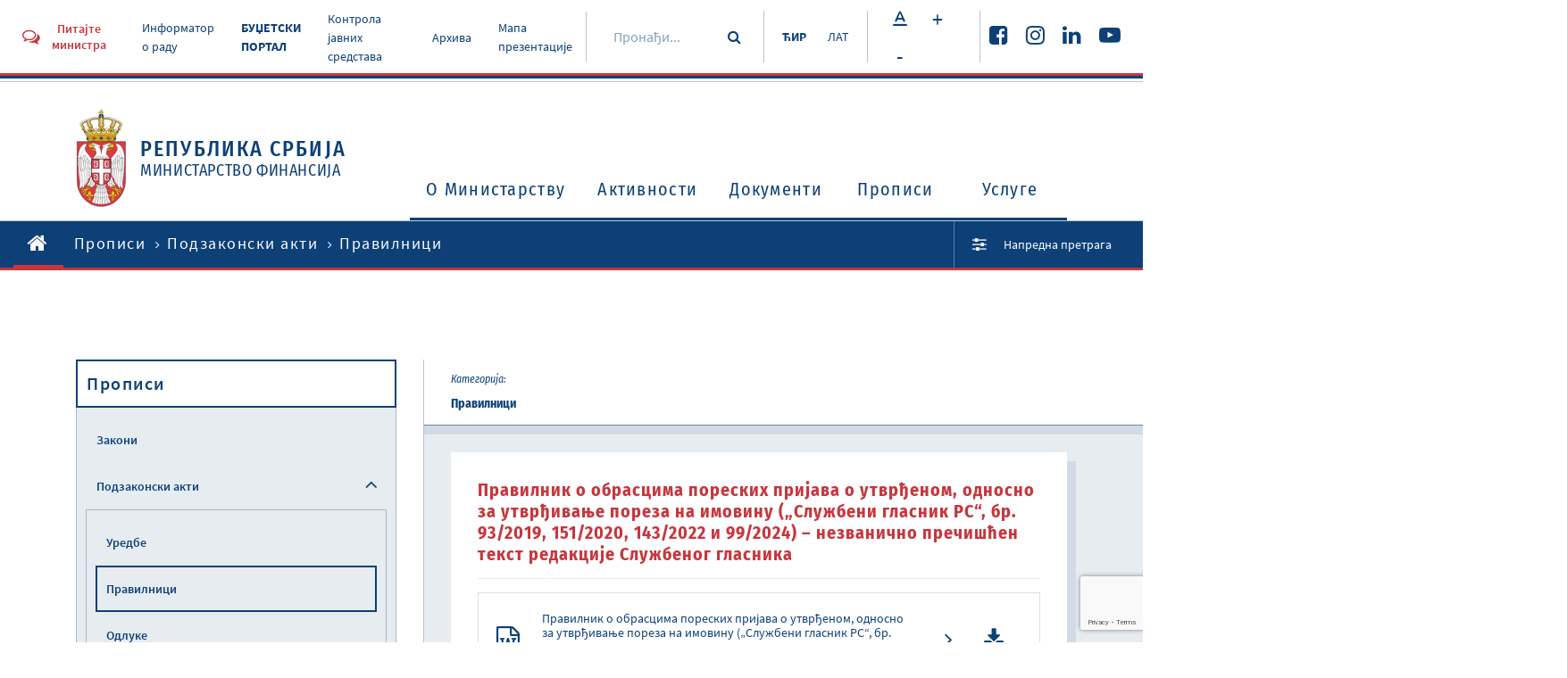

--- FILE ---
content_type: text/html
request_url: https://mfin.gov.rs/propisi/pravilnik-o-obrascima-poreskih-prijava-o-utvrdjenom-odnosno-za-utvrdjivanje-poreza-na-imovinu-sluzbeni-glasnik-rs-br-932019-i-1512020-nezvanicno-preciscen-tekst-redakcije-sluzbenog-glasnika
body_size: 30224
content:
<!DOCTYPE html><html><head><meta property="og:url" content="https://www.mfin.gov.rs//propisi/pravilnik-o-obrascima-poreskih-prijava-o-utvrdjenom-odnosno-za-utvrdjivanje-poreza-na-imovinu-sluzbeni-glasnik-rs-br-932019-i-1512020-nezvanicno-preciscen-tekst-redakcije-sluzbenog-glasnika"/><script src="https://www.google.com/recaptcha/api.js?render=6LdrBOUgAAAAAONT56HrDYnVsU91kjJJk1UWbpzm"></script><link href="/static/css/public.css" media="screen" rel="stylesheet" type="text/css"/><link href="/static/css/public-print.css" media="print" rel="stylesheet" type="text/css"/><link rel="icon" type="image/png" href="/static/img/favicon.png"/><meta name="viewport" content="width=device-width"/><meta charSet="utf-8"/><title>Правилник о обрасцима пореских пријава о утврђеном, односно за утврђивање пореза на имовину („Службени гласник РС“, бр. 93/2019, 151/2020, 143/2022 и 99/2024) – незванично пречишћен текст редакције Службеног гласника</title><meta property="og:title" content="Правилник о обрасцима пореских пријава о утврђеном, односно за утврђивање пореза на имовину („Службени гласник РС“, бр. 93/2019, 151/2020, 143/2022 и 99/2024) – незванично пречишћен текст редакције Службеног гласника"/><meta property="og:description" content="Министарство финансија Републике Србије
Кнеза Милоша 20,  11000  Београд,  Србија"/><meta property="og:image" content="https://www.mfin.gov.rs//upload/media/SxurdS_6014221fd90cb.png"/><meta property="og:type" content="article"/><meta name="next-head-count" content="7"/><noscript data-n-css=""></noscript><link rel="preload" href="/_next/static/chunks/main-7d291bc50ab02d496df7.js" as="script"/><link rel="preload" href="/_next/static/chunks/webpack-f8e456cecb9e32b8b67d.js" as="script"/><link rel="preload" href="/_next/static/chunks/framework.f783f7e0d786735fc5cd.js" as="script"/><link rel="preload" href="/_next/static/chunks/bbe3a1ae6fbc51fd459a6d7a19fd8b9cc9e9877f.05b75f74c5d9dd335dae.js" as="script"/><link rel="preload" href="/_next/static/chunks/pages/_app-1b199ab9544feba10562.js" as="script"/><link rel="preload" href="/_next/static/chunks/29107295.81818c903a0909d3b1c8.js" as="script"/><link rel="preload" href="/_next/static/chunks/b637e9a5.d3c766ea98f621e9845e.js" as="script"/><link rel="preload" href="/_next/static/chunks/2c386607.bf8fde336a82d96dc141.js" as="script"/><link rel="preload" href="/_next/static/chunks/dea0856bd7b426aa2f3f469b04e50c15ff38c949.6511fe50566438e13b92.js" as="script"/><link rel="preload" href="/_next/static/chunks/73f7c4a926f6cf73cf76e3b3f75251796ac148c8.3c4f7b3c903b2f622bfe.js" as="script"/><link rel="preload" href="/_next/static/chunks/0fd8a4d94bdc39c9dc7b37f84bc5d0eb9d49d5ce.41d65977589a4f097941.js" as="script"/><link rel="preload" href="/_next/static/chunks/f8110a0bb936d5e49cf7cd9de94b87406a6e6172.ce2b6ec27f9049a34aef.js" as="script"/><link rel="preload" href="/_next/static/chunks/pages/%5BrootCategory%5D/%5Bslug%5D-07aedfcf4ec162b7940b.js" as="script"/></head><body class=""><div id="__next"><div class="Toastify"></div><header class="pt-rsc site-header"><div class="site-header__top"><div class="site-header__top-info"><div class="container-large"><div class="site-header__top-info-inside"><div class="top-info-left"><a href="#" class="btn btn-header-modal"><i class="fa fa-comments-o"></i><span>Питајте министра</span></a><ul class="top-menu"><li><a href="https://informator.poverenik.rs/pristup">Информатор о раду</a></li><li><a href="https://budzet.mfin.gov.rs/sr-cir/" style="font-weight:bold">БУЏЕТСКИ ПОРТАЛ</a></li><li><a href="/kontrola-javnih-sredstava">Контрола јавних средстава</a></li><li><a href="/sr/arhiva-1">Архива</a></li><li><a href="/mapa-prezentacije">Мапа презентације</a></li></ul></div><div class="top-info-right"><div class="top-search"><div class="top-search-inside"><input name="search" placeholder="Пронађи..." value=""/><button type="submit" class="btn btn-simple"><i class="fa fa-search"></i></button></div></div><div class="lang-switcher"><a href="/propisi/pravilnik-o-obrascima-poreskih-prijava-o-utvrdjenom-odnosno-za-utvrdjivanje-poreza-na-imovinu-sluzbeni-glasnik-rs-br-932019-i-1512020-nezvanicno-preciscen-tekst-redakcije-sluzbenog-glasnika" class="current">ЋИР</a><a href="/sr/propisi-1/pravilnik-o-obrascima-poreskih-prijava-o-utvrdjenom-odnosno-za-utvrdjivanje-poreza-na-imovinu-sluzbeni-glasnik-rs-br-932019-i-1512020-nezvanicno-preciscen-tekst-redakcije-sluzbenog-glasnika-1" class="">ЛАТ</a></div><div class="font-size-changer"><span class="btn btn-white btn-small"><i class="font-fontsize"></i></span><span class="btn btn-white btn-small">+</span><span class="btn btn-white btn-small">-</span></div><div class="top-socials"><ul class="social-links"><li><a href="https://www.facebook.com/ministarstvofinansija/" target="_blank"><i class="fa fa-facebook-square"></i></a></li><li><a href="https://www.instagram.com/ministarstvo_finansija/" target="_blank"><i class="fa fa-instagram"></i></a></li><li><a href="https://www.linkedin.com/company/ministarstvo-finansija-republike-srbije?trk=" target="_blank"><i class="fa fa-linkedin"></i></a></li><li><a href="https://www.youtube.com/channel/UCT9G6f5HSbnPWKlX541PgSg" target="_blank"><i class="fa fa-youtube-play"></i></a></li></ul></div></div></div></div></div><div class="site-header__main-content"><div class="container"><div class="header-main-content-inside"><div class="logo"><a href="/"><span class="logo-img"><img src="/static/img/srbija-grb.svg" alt="Република Србија Министарство финансија"/></span><span class="logo-text"><span class="logo-text__big">Република Србија</span><span>Министарство финансија</span></span></a></div><button class="toggle-navbar "><span></span></button><div class="mobile-search"><div class="mobile-search-inside"><input name="search" placeholder="Пронађи..."/><button type="submit" class="btn btn-simple"><i class="fa fa-search"></i></button></div></div><nav id="site-nav" class="main-navigation "><ul class="primary-menu"><li class="lvl1"><a href="/o-ministarstvu">O Министарству<span class="nav-icon "><i class="fa fa-angle-down"></i></span></a><div class="sub-menu-container "><div class="sub-menu-container-left"><h2>O Министарству</h2></div><ul class="sub-menu"><li class="sub-menu-label">O Министарству</li><li><a href="/o-ministarstvu/nadleznost-ministarstva">Надлежности министарства</a></li><li><a href="/o-ministarstvu/organizaciona-struktura">Организациона структура<span class="nav-icon "><i class="fa fa-angle-right"></i></span></a><ul class="sub-menu-lvl2 "><li class="sub-menu-label">Организациона структура</li><li><a href="/o-ministarstvu/ministar-i-ministarstvo-finansija">Министар и Министарство финансија</a></li><li><a href="/o-ministarstvu/organizacione-jedinice">Организационе јединице</a></li></ul></li><li><a href="/o-ministarstvu/uprave-ministarstva">Управе Министарства</a></li><li><a href="/o-ministarstvu/centralna-jedinica-za-harmonizaciju">Централна јединица за хармонизацију<span class="nav-icon "><i class="fa fa-angle-right"></i></span></a><ul class="sub-menu-lvl2 "><li class="sub-menu-label">Централна јединица за хармонизацију</li><li><a href="/o-ministarstvu/aktuelnosti">Актуелности</a></li><li><a href="/o-ministarstvu/dokumenti">Документи</a></li><li><a href="/o-ministarstvu/upravljacka-odgovornost">Управљaчка одговорност</a></li><li><a href="/o-ministarstvu/finansijsko-upravljanje-i-kontrola">Финансијско управљање и контрола</a></li><li><a href="/o-ministarstvu/interna-revizija">Интерна ревизија</a></li><li><a href="/o-ministarstvu/obuke">Обуке</a></li><li><a href="/o-ministarstvu/donatorski-projekti-koji-podrzavaju-ifkj">Донаторски пројекти који подржавају ИФКЈ</a></li><li><a href="/o-ministarstvu/izvestavanje-ka-cjh">Извештавање ка ЦЈХ</a></li></ul></li><li><a href="/o-ministarstvu/informator-o-radu">Информатор о раду</a></li><li><a href="/o-ministarstvu/informacije-od-javnog-znacaja">Информације од јавног значаја</a></li><li><a href="/sprecavanje-korupcije">Спречавање корупције</a></li><li><a href="/o-ministarstvu/interna-akta">Интерна акта</a></li><li><a href="/o-ministarstvu/javne-nabavke">Јавне набавке<span class="nav-icon "><i class="fa fa-angle-right"></i></span></a><ul class="sub-menu-lvl2 "><li class="sub-menu-label">Јавне набавке</li><li><a href="/o-ministarstvu/izvestaji">Извештаји</a></li><li><a href="/o-ministarstvu/planovi">Планови</a></li><li><a href="/o-ministarstvu/javne-nabavke-2025">Јавне набавке 2025.</a></li><li><a href="/o-ministarstvu/javne-nabavke-2024">Јавне набавке 2024.</a></li><li><a href="/o-ministarstvu/javne-nabavke-2023">Јавне набавке 2023.</a></li><li><a href="/o-ministarstvu/javne-nabavke-2022">Јавне набавке 2022.</a></li><li><a href="/o-ministarstvu/javne-nabavke-2021">Јавне набавке 2021.</a></li><li><a href="/o-ministarstvu/javne-nabavke-2020">Јавне набавке 2020.</a></li><li><a href="/o-ministarstvu/javne-nabavke-2019">Јавне набавке 2019.</a></li><li><a href="/o-ministarstvu/javne-nabavke-2018">Јавне набавке 2018.</a></li><li><a href="/o-ministarstvu/javne-nabavke-2017">Јавне набавке 2017.</a></li><li><a href="/o-ministarstvu/javne-nabavke-2016">Јавне набавке 2016.</a></li><li><a href="/o-ministarstvu/javne-nabavke-2015">Јавне набавке 2015.</a></li><li><a href="/o-ministarstvu/javne-nabavke-2014">Јавне набавке 2014.</a></li></ul></li><li><a href="/o-ministarstvu/budzet-ministarstva">Буџет Министарства</a></li><li><a href="/o-ministarstvu/zatita-podataka-o-linosti">Заштита података о личности</a></li><li><a href="/rodna-ravnopravnost">Родна равноправност</a></li><li><a href="/o-ministarstvu/zaposljavanje-konkursi">Запошљавање - конкурси</a></li></ul></div></li><li class="lvl1"><a href="/aktivnosti">Активности<span class="nav-icon "><i class="fa fa-angle-down"></i></span></a><div class="sub-menu-container "><div class="sub-menu-container-left"><h2>Активности</h2></div><ul class="sub-menu"><li class="sub-menu-label">Активности</li><li><a href="/aktivnosti/vesti">Вести</a></li><li><a href="/aktivnosti/najave-dogadjaja">Најаве догађаја</a></li><li><a href="/aktivnosti/intervjui">Интервјуи</a></li><li><a href="/aktivnosti/publikacije">Публикације<span class="nav-icon "><i class="fa fa-angle-right"></i></span></a><ul class="sub-menu-lvl2 "><li class="sub-menu-label">Публикације</li><li><a href="/aktivnosti/bilten-javnih-finansija">Билтен јавних финансија</a></li><li><a href="/aktivnosti/strucna-miljenja">Стручна мишљења</a></li><li><a href="/aktivnosti/casopis-finansije">Часопис Финансије</a></li></ul></li><li><a href="/aktivnosti/saradnja-sa-medijima">Сарадња са медијима</a></li><li><a href="/aktivnosti/covid-19">COVID - 19</a></li></ul></div></li><li class="lvl1"><a href="/dokumenti2">Документи<span class="nav-icon "><i class="fa fa-angle-down"></i></span></a><div class="sub-menu-container "><div class="sub-menu-container-left"><h2>Документи</h2></div><ul class="sub-menu"><li class="sub-menu-label">Документи</li><li><a href="/dokumenti2/makroekonomski-podaci">Макроекономски подаци</a></li><li><a href="/dokumenti2/dokumenti-javnih-politika">Документи јавних политика<span class="nav-icon "><i class="fa fa-angle-right"></i></span></a><ul class="sub-menu-lvl2 "><li class="sub-menu-label">Документи јавних политика</li><li><a href="/dokumenti2/fiskalna-strategija">Фискална стратегија</a></li><li><a href="/dokumenti2/program-ekonomskih-reformi-erp">Програм економских реформи (ERP)</a></li><li><a href="/dokumenti2/program-reforme-upravljanja-javnim-finansijama-pfm">Програм реформе управљања јавним финансијама (PFM)</a></li><li></li></ul></li><li><a href="/eakcize">Систем електронских акциза (eАкцизе)</a></li><li><a href="/dokumenti2/misljenja-i-objasnjenja">Мишљења и објашњења</a></li><li><a href="/dokumenti2/javni-pozivi">Јавни позиви</a></li><li><a href="/dokumenti2/budzetski-korisnici">Буџетски корисници</a></li><li><a href="/dokumenti2/lokalna-vlast">Локална власт</a></li><li><a href="/dokumenti2/izbori">Избори</a></li><li><a href="/dokumenti2/meudjnarodni-racunovodstveni-standardi-i-medjunarodni-standardi-revizije">Међународни рачуноводствени стандарди и међународни стандарди ревизије</a></li><li><a href="/nacionalna-komisija-za-racunovodstvo">Национална комисија за рачуноводство</a></li><li><a href="/dokumenti2/pregled-iz-rino">Преглед из РИНО</a></li><li><a href="/dokumenti2/kapitalni-projekti">Капитални пројекти<span class="nav-icon "><i class="fa fa-angle-right"></i></span></a><ul class="sub-menu-lvl2 "><li class="sub-menu-label">Капитални пројекти</li><li><a href="/dokumenti2/propisi2">Прописи</a></li><li><a href="/dokumenti2/preporuena-fiskalna-i-drutvena-diskontna-stopa-i-preporuena-duina-referentnog-perioda">Препоручена фискална и друштвена дисконтна стопа и препоручена дужина референтног периода</a></li><li><a href="/dokumenti2/pimis">ПИМИС</a></li></ul></li><li><a href="/dokumenti2/projekti">Пројекти</a></li><li><a href="/dokumenti2/ostali-dokumenti">Остали документи</a></li></ul></div></li><li class="lvl1"><a href="/propisi">Прописи<span class="nav-icon "><i class="fa fa-angle-down"></i></span></a><div class="sub-menu-container "><div class="sub-menu-container-left"><h2>Прописи</h2></div><ul class="sub-menu"><li class="sub-menu-label">Прописи</li><li><a href="/propisi/zakoni">Закони</a></li><li><a href="/propisi/podzakonski-akti">Подзаконски акти<span class="nav-icon "><i class="fa fa-angle-right"></i></span></a><ul class="sub-menu-lvl2 "><li class="sub-menu-label">Подзаконски акти</li><li><a href="/propisi/uredbe">Уредбе</a></li><li><a href="/propisi/pravilnici">Правилници</a></li><li><a href="/propisi/odluke">Одлуке</a></li></ul></li><li></li><li><a href="/propisi/potvrdjeni-medjunarodni-ugovori-i-sporazumi">Потврђени међународни уговори и споразуми</a></li><li><a href="/propisi/nacrti-i-predlozi">Нацрти и предлози</a></li><li><a href="/propisi/javne-rasprave">Јавне расправе</a></li><li><a href="/propisi/javne-konsultacije">Јавне консултације</a></li><li><a href="/propisi/ugovori-o-izbegavanju-dvostrukog-oporezivanja">Уговори о избегавању двоструког опорезивања</a></li></ul></div></li><li class="lvl1"><a href="/usluge">Услуге<span class="nav-icon "><i class="fa fa-angle-down"></i></span></a><div class="sub-menu-container "><div class="sub-menu-container-left"><h2>Услуге</h2></div><ul class="sub-menu"><li class="sub-menu-label">Услуге</li><li><a href="/usluge/najcesca-pitanja">Најчешћа питања</a></li><li><a href="/usluge/pruzanje-informacija-od-javnog-znacaja">Пружање информација од јавног значаја</a></li><li><a href="/usluge/davanje-strucnog-misljenja">Давање стручног мишљења</a></li><li><a href="/usluge/imovinsko-pravni-poslovi">Имовинско-правни послови</a></li><li><a href="/usluge/drugostepeni-poreski-i-carinski-postupak">Другостепени порески и царински поступак и другостепени поступак из области игара на срећу</a></li><li><a href="/usluge/pravna-pomo-u-postupku-ostvarivanja-alimentacionih-potraivanja-iz-inostranstva">Правна помоћ у поступку остваривања алиментационих потраживања из иностранства</a></li><li><a href="/usluge/postupanje-po-zahtevima-za-otkup-stanova">Поступање по захтевима за откуп станова</a></li><li><a href="/usluge/izdavanje-dozvole-za-obavljanje-revizije">Издавање дозволе за обављање ревизије</a></li><li><a href="/usluge/izdavanje-licenci-za-obavljanje-revizije">Издавање лиценци за обављање ревизије</a></li><li><a href="/usluge/davanje-saglasnosti-pravnom-licu-da-primenjuje-poslovnu-godinu-koja-se-razlikuje-od-kalendarske-godine">Давање сагласности правном лицу да примењује пословну годину која се разликује од календарске године</a></li><li><a href="/usluge/sprovodjenje-obuka-i-konsultacije-iz-finansijskog-upravljanja-i-kontrole-fuk-i-interne-revizije">Спровођење обука и консултације из финансијског управљања и контроле (ФУК) и интерне ревизије</a></li><li><a href="/usluge/ispit-za-sticanje-zvanja-ovlaeni-interni-revizor-u-javnom-sektoru">Испит за стицање звања овлашћени интерни ревизор у јавном сектору</a></li><li><a href="/usluge/procenitelji-vrednosti-nepokretnosti">Проценитељи вредности непокретности</a></li><li><a href="/usluge/izdavanje-odobrenja-za-obavljanje-posla-faktoringa">Издавање одобрења за обављање посла факторинга</a></li><li><a href="/usluge/postupanje-po-zahtevima-pravnih-lica-za-pribavljanje-saglasnosti-vlade-za-obavljanje-poslova-iz-clana-7-22-i-33-zakona-o-deviznom-poslovanju">Поступање по захтевима правних лица за прибављање сагласности Владе за обављање послова из члана 7, 22. и 33. Закона о девизном пословању</a></li></ul></div></li></ul></nav></div></div></div></div><div class="site-header__breadcrumbs"><div class="container-large"><div class="site-header__breadcrumbs-inside"><ul class="breadcrumbs"><li><a href="/"><i class="fa fa-home"></i></a></li><li><a href="/propisi">Прописи</a></li><li><a href="/propisi/podzakonski-akti">Подзаконски акти</a></li><li><span>Правилници</span></li></ul><div class="adv-search-link"><a href="/search"><i class="fa fa-sliders"></i><span>Напредна претрага</span></a></div></div></div></div></header><div class="default-container"><div class="container"><div class="default-container__inside"><aside class="main-sidebar"><div class="main-sidebar__inside"><h2>Прописи</h2><ul class="sidebar-navigation"><li class=""><a href="/propisi/zakoni">Закони</a></li><li class=""><a href="/propisi/podzakonski-akti">Подзаконски акти</a><span class="toggle-subnav opened"><i class="fa fa-angle-down"></i></span><ul class="sidebar-subnav open"><li class=""><a href="/propisi/uredbe">Уредбе</a></li><li class="current"><a href="/propisi/pravilnici">Правилници</a></li><li class=""><a href="/propisi/odluke">Одлуке</a></li></ul></li><li class=""><a href="/propisi/potvrdjeni-medjunarodni-ugovori-i-sporazumi">Потврђени међународни уговори и споразуми</a></li><li class=""><a href="/propisi/nacrti-i-predlozi">Нацрти и предлози</a></li><li class=""><a href="/propisi/javne-rasprave">Јавне расправе</a></li><li class=""><a href="/propisi/javne-konsultacije">Јавне консултације</a></li><li class=""><a href="/propisi/ugovori-o-izbegavanju-dvostrukog-oporezivanja">Уговори о избегавању двоструког опорезивања</a></li></ul></div></aside><main class="main-content"><div class="main-content__header"><div class="heading-post-info"><div class="heading-post-info__group"><span class="heading-post-info__group__label">Категорија:</span><span class="heading-post-info__group__text">Правилници</span></div></div></div><div class="main-content__inside"><div class="single-post-content"><h1>Правилник о обрасцима пореских пријава о утврђеном, односно за утврђивање пореза на имовину („Службени гласник РС“, бр. 93/2019, 151/2020, 143/2022 и 99/2024) – незванично пречишћен текст редакције Службеног гласника</h1><div class="files-collection"><div class="one-file"><div class="one-file__left"><i class="fa fa-file-word-o"></i><span class="one-file__title">Правилник о обрасцима пореских пријава о утврђеном, односно за утврђивање пореза на имовину („Службени гласник РС“, бр. 93/2019, 151/2020, 143/2022 и 99/2024) – незванично пречишћен текст редакције Службеног гласника</span></div><div class="one-file__right"><a href="https://www.mfin.gov.rs//upload/media/TOZHsF_6762905e7dfe5.docx" target="_blank"><i class="fa fa-angle-right"></i></a><a href="https://www.mfin.gov.rs//upload/media/TOZHsF_6762905e7dfe5.docx" download=""><i class="fa fa-download"></i></a></div></div></div></div><div class="section-title"><h2>Сличне теме</h2></div><div class="post-list three-posts"><div class="post-box post-small"><a href="/propisi/pravilnik-o-kontroli-obrauna-i-isplate-zarada-u-drutvima-kapitala-odnosno-javnim-preduzeima-u-2026-godini"><div class="post-excerpt"><div class="post-excerpt__top"><h2>Правилник о контроли обрачуна и исплате зарада у друштвима капитала, односно јавним предузећима у 2026. години  („Службени гласник РС&quot;, бр. 4/2026)</h2></div><div class="post-excerpt__bottom"><i class="fa fa-angle-right"></i></div></div></a></div><div class="post-box post-small"><a href="/propisi/pravilnik-o-postupku-izdavanja-slubene-znake-carinskim-slubenicima-slubeni-glasnik-rs-br-672019-242021-i-1182025-nezvanino-preien-tekst-redakcije-slubenog-glasnika"><div class="post-excerpt"><div class="post-excerpt__top"><h2>Правилник о поступку издавања службене значке царинским службеницима („Службени гласник РС“, бр. 67/2019, 24/2021 и 118/2025) – незванично пречишћен текст редакције Службеног гласника</h2></div><div class="post-excerpt__bottom"><i class="fa fa-angle-right"></i></div></div></a></div><div class="post-box post-small"><a href="/propisi/pravilnik-o-izvrenju-budzeta-slubeni-glasnik-rs-br-1032024-952025-i-1182025-nezvanino-preien-tekst-redakcije-slubenog-glasnika"><div class="post-excerpt"><div class="post-excerpt__top"><h2>Правилник o извршењу буџета („Службени гласник РС“, бр. 103/2024, 95/2025 и 118/2025) – незванично пречишћен текст редакције Службеног гласника</h2></div><div class="post-excerpt__bottom"><i class="fa fa-angle-right"></i></div></div></a></div></div></div></main></div></div></div><footer class="site-footer"><div class="site-footer__top"><div class="container-large"><div class="site-footer__top__inside"><div class="site-footer__top__inside__left"><div class="social-share"><button class="btn btn-footer"><i class="font-share"></i><span>Подели презентацију</span></button></div></div><div class="site-footer__top__inside__right"><div class="back-to-top"><button class="btn btn-footer"><span>Назад на врх</span><i class="font-scrolltop"></i></button></div></div></div></div></div><div class="site-footer__middle"><div class="container"><div class="site-footer__middle__inside"><div class="footer-middle-top"><div class="footer-middle-top__left"><h3>Корисне информације за грађане</h3><ul class="footer-nav"><li><a href="/tip-dokumenta/gradjanski-budzet">Грађански буџет</a></li><li><a href="/usluge/najcesca-pitanja">Најчешћа питања</a></li><li><a href="/contact">Контакт</a></li></ul></div><div class="footer-middle-top__right"><h3>Пратите нас</h3><ul class="social-links"><li><a href="https://www.facebook.com/ministarstvofinansija/" target="_blank"><i class="fa fa-facebook-square"></i></a></li><li><a href="https://www.instagram.com/ministarstvo_finansija/" target="_blank"><i class="fa fa-instagram"></i></a></li><li><a href="https://www.linkedin.com/company/ministarstvo-finansija-republike-srbije?trk=" target="_blank"><i class="fa fa-linkedin"></i></a></li><li><a href="https://www.youtube.com/channel/UCT9G6f5HSbnPWKlX541PgSg" target="_blank"><i class="fa fa-youtube-play"></i></a></li></ul></div></div><div class="footer-middle-bottom"><div class="footer-middle-bottom__left"><div class="logo"><a href="/"><span class="logo-img"><img src="/static/img/srbija-grb.svg" alt="Република Србија Министарство финансија"/></span><span class="logo-text"><span class="logo-text__big">Република Србија</span><span>Министарство финансија</span></span></a></div></div><div class="footer-middle-bottom__right"><i class="font-building"></i><div class="footer-contact-info"><span class="bold-txt">Министарство финансија Републике Србије</span><span>Кнеза Милоша 20,  11000  Београд,  Србија</span></div></div></div></div></div></div><div class="site-footer__bottom"><div class="container-large"><div class="site-footer__bottom__inside"><span class="copyright">© Министарство финансија Републике Србије 2024.</span><ul class="ft-bottom-nav"><li><a href="#">Услови коришћења</a></li></ul></div></div></div></footer></div><script id="__NEXT_DATA__" type="application/json">{"props":{"pageProps":{"pageCommonData":{"labels":{"TEST_LABEL_1":"TEST_LABEL_1 [ср]","TEST_LABEL_2":"TEST_LABEL_2 [ср]","A 404 error occurred":"A 404 error occurred [ср]","A 500 error occurred":"A 500 error occurred [ср]","Page not found.":"Page not found. [ср]","No Exception available":"No Exception available [ср]","An error occurred":"An error occurred [ср]","ALREADY_LOGGED":"ALREADY_LOGGED [ср]","PLEASE_ENTER_LOGIN_DETAILS":"PLEASE_ENTER_LOGIN_DETAILS [ср]","LOGIN_INVALID_CREDENTIALS":"LOGIN_INVALID_CREDENTIALS [ср]","EMAIL_SUBJECT_NEW_REGISTRATION":"EMAIL_SUBJECT_NEW_REGISTRATION [ср]","EMAIL_SUBJECT_ACCOUNT_ACTIVATION":"EMAIL_SUBJECT_ACCOUNT_ACTIVATION [ср]","EMAIL_SUBJECT_ACCOUNT_ACTIVATED":"EMAIL_SUBJECT_ACCOUNT_ACTIVATED [ср]","EMAIL_SUBJECT_RESET_PASSWORD_REQUESTED":"EMAIL_SUBJECT_RESET_PASSWORD_REQUESTED [ср]","MAIL_NOT_VALID":"MAIL_NOT_VALID [ср]","PASSWORD_RESET_CODE_NOT_VALID":"PASSWORD_RESET_CODE_NOT_VALID [ср]","PASSWORD_IS_REQUIRED":"PASSWORD_IS_REQUIRED [ср]","PASSWORD_CONFIRM_IS_NOT_SAME":"PASSWORD_CONFIRM_IS_NOT_SAME [ср]","HEAD_TITLE":"Antares","META_KEYWORDS":"Antares","META_DESCRIPTION":"Antares","ABOUT_US":"О нама","HEADER_ASK_MINISTER":"Питајте министра","HEADER_TOP_MENU_COVID":"COVID-19","HEADER_TOP_MENU_ARCHIVE":"Архива","HEADER_TOP_MENU_MAP":"Мапа презентације","HEADER_LANG_CYR":"ЋИР","HEADER_LANG_LAT":"ЛАТ","HEADER_LANG_ENG":"ENG","HEADER_SEARCH":"Пронађи...","HEADER_REPUBLIC_OF_SERBIA":"Република Србија","HEADER_MINISTRY_OF_FINANCE":"Министарство финансија","MENU_ABOUT":"О Министарству","MENU_ACTIVITIES":"Активности","MENU_DOCUMENTS":"Документи","MENU_REGULATIONS":"Прописи","MENU_SERVICES":"Услуге","ADVANCED_SEARCH":"Напредна претрага","FOOTER_COPYRIGHT":"© Министарство финансија Републике Србије 2024.","FOOTER_TERMS":"Услови коришћења","FOOTER_SITE_CREATED":"Креирао","FOOTER_POPART_STUDIO":"Попарт Студио","FOOTER_INFO_LABEL":"Корисне информације за грађане","FOOTER_MENU_CONTROL_PUBLIC_FONDS":"Контрола јавних средстава","FOOTER_MENU_BUDGET":"Грађански буџет","FOOTER_MENU_FAQ":"Најчешћа питања","FOOTER_MENU_CONTACT":"Контакт","FOOTER_SOCIAL_LABEL":"Пратите нас","FOOTER_CONTACT_NAME":"Министарство финансија Републике Србије","FOOTER_CONTACT_ADDRESS":"Кнеза Милоша 20,  11000  Београд,  Србија","FOOTER_SHARE_LABEL":"Подели презентацију","FOOTER_PRINT_LABEL":"Одштампај страницу","FOOTER_BACK_TO_TOP":"Назад на врх","POST_PUBLISHED_LABEL":"Објављено:","POST_LATEST_NEWS":"Последње вести","POST_CATEGORY_LABEL":"Категорија:","Settings":"Подешавања","Logout":"Одјава","Posts":"Постови","Media":"Фајлови","Categories":"Категорије","Navigation":"Навигација","Labels":"Превод","Deploy site":"Ажурирај сајт","Total items":"Укупно ставки","Title":"Наслов","Status":"Статус","Created at":"Креирано","Enter search term":"Унеси термин за претрагу","Add":"Додај","Edit":"Измени","Category":"Категорија","Edit post":"Измени пост","Grid image":"Слика у листи","Choose":"Одабери","Remove?":"Обриши?","Image (SEO)":"Слика (SEO)","Add content module":"Додај модул","Text":"Текст","Accordion":"Листа текстова","Files collection":"Колекција фајлова","Image":"Слика","Slider":"Слајдер","Video":"Видео","Images collection":"Колекција слика","Links collection":"Колекција линкова","Publish date":"Датум објаве","Date":"Датум","Slug":"Slug","Grid image alt":"Текст слике у листи","Title (SEO)":"Наслов (SEO)","Description (SEO)":"Опис (SEO)","Save":"Сачувај","Column":"Колона","Main image":"Главна слика","Image alt":"Текст слике","Items":"Ставке","Item":"Ставка","Icon":"Иконица","Main title":"Главни наслов","File":"Фајл","List style":"Изглед листе","Url":"Линк","Name":"Име","Mime type":"Тип фајла","Extension":"Екстензија","File size":"Величина фајла","Type":"Тип","View":"Погледај","Add media":"Додај фајл","Edit media":"Измени фајл","Edit setting":"Измени подешавања","Deploying...":"Ажурирање...","Add post":"Додавање поста","Tree":"Структура","Parent category":"Надређена категорија","Add post category":"Додавање категорије","Edit post category":"Измени категорију","Add item":"Додај ставку","Add navigation item":"Додавање ставке навигације","Apply":"Примени","Српски":"Српски","Srpski":"Српски","English":"Енглески","The input does not appear to be a valid IP address":"The input does not appear to be a valid IP address","Post category":"Категорија","Post category tree":"Структура категорија","Team":"Тим","Confirm":"Потврди","Confirm?":"Потврди?","Edit navigation item":"Измена ставке навигације","Discard unsaved changes?":"Одбаци измене које нису сачуване?","Post category ID":"ID категорије","Featured post ID":"ID истакнутог поста","Featured member":"Истакнути члан","Add member group":"Додај групу","Add member":"Додај члана","Position":"Позиција","Member group":"Група","Description":"Опис","GENERIC_WAIT_MODAL_MESSAGE":"Молим сачекајте","Yes":"Да","No":"Не","admin":"админ","Are you sure?":"Да ли сте сигурни?","RELATED_POSTS":"Сличне теме","Sitemap":"Мапа презентације","Add link":"Додај линк","Link":"Линк","SEARCH_PAGE_TITLE":"Претрага","CHOOSE_SEARCH_CATEGORY":"Одаберите категорију","ENTER_SEARCH_TERM":"Тражите кључне речи","SEARCH_BY_DATE":"Претрага по датуму","SEARCH_BY_DATE_FROM":"Од","SEARCH_BY_DATE_TO":"До","SEARCH_PAGE_RESULTS":"Резултати ваше претраге","Show publish date":"Прикажи датум објаве","List type":"Тип листе","Show post publish date":"Прикажи датум објаве поста","Show post category name":"Прикажи име категорије поста","Show subcategories":"Прикажи подкатегорије","Last post as featured":"Последњи пост као истакнут","Default":"Подразумевано","Simple":"Једноставно","Enabled":"Укључено","Disabled":"Искључено","Draft":"Draft","SEARCH_SUBMIT":"Претражи","LOAD_VOICE":"Читај ми","First name":"Име","Last name":"Презиме","Email":"Е-адреса","CONTACT_REF_NUMBER":"Број предмета","CONTACT_REF_TITLE":"Наслов предмета","CONTACT_MESSAGE":"Текст поруке","CONTACT_PAGE_TITLE":"Контакт","Language":"Језик","HOME_USEFULL_LINKS_TITLE":"Корисни линкови","HOME_USEFULL_LINKS_TEXT":"Посетите презентацију Владе и других државних органа, као и странице везане за Министарство финансија.","HOME_NEW_ON_SITE_TITLE":"Ново на сајту","Published":"Објављено","Read more":"Сазнај више","HOME_SLIDER_2_TITLE":"Ново на сајту","Success":"Успешан","Failed":"Неуспешан","Pending":"На чекању","In progress":"У току","Started at":"Почето","Ended at":"Завршено","Build logs":"Ажурирање сајта","Build log":"Лог ажурирања","Contact":"Контакт","Start build":"Aжурирај сајт","Value is required and can't be empty":"Обавезно поље","Phone":"Тел","This page is not available":"Страница коју тражите није доступна","This page doesn't exist.":"Ова страница не постоји.","Contact us for additional information":"За додатне информације можете нас контактирати","404_PAGE_TITLE":"404 Грешка","Error":"Грешка","HOME_QUOTE_TEXT":"Широм Србије ће до 2027. године бити уложено око 18 милијарди евра у више од 300 пројеката, у оквиру програма 'Скок у будућност – Србија 2027'. Градићемо и обнављати школе, здравствене установе, ауто-путеве, саобраћајнице, брзе пруге, БИО4 кампус. То је много шири програм од самог Експо пројекта","HOME_QUOTE_AUTOR":"Синиша Мали","HOME_QUOTE_TITLE":"МИНИСТАР","HOME_DOCUMENTS":"Документи","HOME_DOCUMENTS_BUTTON_LABEL":"Преглед докуменатa","HOME_TAB_VIDEOS_LABEL":"Видео записи","HOME_TAB_TEAM_LABEL":"Тим министра","HOME_GALLERY_BUTTON_LABEL":"Види галерију","New on site":"Ново на сајту","Show category name":"Прикажи име категорије","Useful links":"Корисни линкови","Open in new window":"Отвори у новом прозору","CONTACT_ACTION":"Врста захтева","CONTACT_ACTION_NEW":"Нов предмет","CONTACT_ACTION_AMENDMENT":"Допуна постојећег предмета","CONTACT_TYPE":"Тип захтева","CONTACT_TYPE_INFORMATION":"Информација од јавног значаја","CONTACT_TYPE_OTHER":"Упит грађанина/ке","Submit":"Пошаљи","Featured on site":"Истакнуто на сајту","Admin role":"Дозволе","ROLE_EDITOR":"Едитор","ROLE_MODERATOR":"Модератор","ROLE_SUPER_ADMIN":"Админ","Email not valid":"Е-адреса није исправна"},"locale":"ср_РС","lang":"ср","postCategories":[{"id":284,"fkParentId":24,"options":{"showPostPublishDate":false,"showPostCategoryName":false,"showSubcategories":false,"lastPostAsFeatured":false,"listType":"simple","postId":null},"_embedded":{"langs":{"ср":{"name":"Јавне набавке 2025.","slug":"javne-nabavke-2025","status":"ENABLED","seo":{"title":"Јавне набавке 2025.","description":null,"_embedded":{"mediaSeoImage":null}}}},"rootCategory":{"id":2,"fkParentId":null,"options":{"showPostPublishDate":false,"showPostCategoryName":false,"showSubcategories":false,"lastPostAsFeatured":false,"listType":"default","postId":20},"_embedded":{"langs":{"ср":{"name":"O Министарству","slug":"o-ministarstvu","status":"ENABLED","seo":{"title":"O Министарству","description":"Informacije o ministarstvu finansija republike Srbije","_embedded":{"mediaSeoImage":null}}}}}}}},{"id":281,"fkParentId":null,"options":{"showPostPublishDate":false,"showPostCategoryName":false,"showSubcategories":false,"lastPostAsFeatured":false,"listType":"simple","postId":null},"_embedded":{"langs":{"ср":{"name":"Родна равноправност","slug":"rodna-ravnopravnost","status":"ENABLED","seo":{"title":"Родна равноправност","description":null,"_embedded":{"mediaSeoImage":null}}}}}},{"id":278,"fkParentId":null,"options":{"showPostPublishDate":false,"showPostCategoryName":false,"showSubcategories":false,"lastPostAsFeatured":false,"listType":"simple","postId":null},"_embedded":{"langs":{"ср":{"name":"Систем електронских акциза (eАкцизе)","slug":"eakcize","status":"ENABLED","seo":{"title":"Систем електронских акциза (eАкцизе)","description":null,"_embedded":{"mediaSeoImage":null}}}}}},{"id":275,"fkParentId":24,"options":{"showPostPublishDate":false,"showPostCategoryName":false,"showSubcategories":false,"lastPostAsFeatured":false,"listType":"simple","postId":null},"_embedded":{"langs":{"ср":{"name":"Јавне набавке 2024.","slug":"javne-nabavke-2024","status":"ENABLED","seo":{"title":"Јавне набавке 2024.","description":null,"_embedded":{"mediaSeoImage":null}}}},"rootCategory":{"id":2,"fkParentId":null,"options":{"showPostPublishDate":false,"showPostCategoryName":false,"showSubcategories":false,"lastPostAsFeatured":false,"listType":"default","postId":20},"_embedded":{"langs":{"ср":{"name":"O Министарству","slug":"o-ministarstvu","status":"ENABLED","seo":{"title":"O Министарству","description":"Informacije o ministarstvu finansija republike Srbije","_embedded":{"mediaSeoImage":null}}}}}}}},{"id":272,"fkParentId":78,"options":{"showPostPublishDate":false,"showPostCategoryName":false,"showSubcategories":false,"lastPostAsFeatured":false,"listType":"simple","postId":null},"_embedded":{"langs":{"ср":{"name":"Пројекти","slug":"projekti","status":"ENABLED","seo":{"title":"Пројекти","description":null,"_embedded":{"mediaSeoImage":null}}}},"rootCategory":{"id":78,"fkParentId":null,"options":{"showPostPublishDate":false,"showPostCategoryName":false,"showSubcategories":false,"lastPostAsFeatured":false,"listType":"simple","postId":null},"_embedded":{"langs":{"ср":{"name":"Документи","slug":"dokumenti2","status":"ENABLED","seo":{"title":"Документи","description":null,"_embedded":{"mediaSeoImage":null}}}}}}}},{"id":269,"fkParentId":28,"options":{"showPostPublishDate":false,"showPostCategoryName":false,"showSubcategories":false,"lastPostAsFeatured":false,"listType":"simple","postId":null},"_embedded":{"langs":{"ср":{"name":"Издавање акцизних маркица","slug":"izdavanje-akciznih-markica","status":"ENABLED","seo":{"title":"Издавање акцизних маркица","description":null,"_embedded":{"mediaSeoImage":null}}}},"rootCategory":{"id":28,"fkParentId":null,"options":{"showPostPublishDate":false,"showPostCategoryName":false,"showSubcategories":false,"lastPostAsFeatured":false,"listType":"simple","postId":null},"_embedded":{"langs":{"ср":{"name":"Услуге","slug":"usluge","status":"ENABLED","seo":{"title":"Услуге","description":null,"_embedded":{"mediaSeoImage":null}}}}}}}},{"id":266,"fkParentId":87,"options":{"showPostPublishDate":false,"showPostCategoryName":false,"showSubcategories":false,"lastPostAsFeatured":false,"listType":"simple","postId":null},"_embedded":{"langs":{"ср":{"name":"ПИМИС","slug":"pimis","status":"ENABLED","seo":{"title":"ПИМИС","description":null,"_embedded":{"mediaSeoImage":null}}}},"rootCategory":{"id":78,"fkParentId":null,"options":{"showPostPublishDate":false,"showPostCategoryName":false,"showSubcategories":false,"lastPostAsFeatured":false,"listType":"simple","postId":null},"_embedded":{"langs":{"ср":{"name":"Документи","slug":"dokumenti2","status":"ENABLED","seo":{"title":"Документи","description":null,"_embedded":{"mediaSeoImage":null}}}}}}}},{"id":263,"fkParentId":24,"options":{"showPostPublishDate":false,"showPostCategoryName":false,"showSubcategories":false,"lastPostAsFeatured":false,"listType":"simple","postId":null},"_embedded":{"langs":{"ср":{"name":"Јавне набавке 2023.","slug":"javne-nabavke-2023","status":"ENABLED","seo":{"title":"Јавне набавке 2023.","description":null,"_embedded":{"mediaSeoImage":null}}}},"rootCategory":{"id":2,"fkParentId":null,"options":{"showPostPublishDate":false,"showPostCategoryName":false,"showSubcategories":false,"lastPostAsFeatured":false,"listType":"default","postId":20},"_embedded":{"langs":{"ср":{"name":"O Министарству","slug":"o-ministarstvu","status":"ENABLED","seo":{"title":"O Министарству","description":"Informacije o ministarstvu finansija republike Srbije","_embedded":{"mediaSeoImage":null}}}}}}}},{"id":260,"fkParentId":28,"options":{"showPostPublishDate":false,"showPostCategoryName":false,"showSubcategories":false,"lastPostAsFeatured":false,"listType":"simple","postId":null},"_embedded":{"langs":{"ср":{"name":"Другостепени порески и царински поступак и другостепени поступак из области игара на срећу","slug":"drugostepeni-poreski-i-carinski-postupak","status":"ENABLED","seo":{"title":"Другостепени порески и царински поступак и другостепени поступак из области игара на срећу","description":null,"_embedded":{"mediaSeoImage":null}}}},"rootCategory":{"id":28,"fkParentId":null,"options":{"showPostPublishDate":false,"showPostCategoryName":false,"showSubcategories":false,"lastPostAsFeatured":false,"listType":"simple","postId":null},"_embedded":{"langs":{"ср":{"name":"Услуге","slug":"usluge","status":"ENABLED","seo":{"title":"Услуге","description":null,"_embedded":{"mediaSeoImage":null}}}}}}}},{"id":257,"fkParentId":28,"options":{"showPostPublishDate":false,"showPostCategoryName":false,"showSubcategories":false,"lastPostAsFeatured":false,"listType":"simple","postId":null},"_embedded":{"langs":{"ср":{"name":"Имовинско-правни послови","slug":"imovinsko-pravni-poslovi","status":"ENABLED","seo":{"title":"Имовинско-правни послови","description":null,"_embedded":{"mediaSeoImage":null}}}},"rootCategory":{"id":28,"fkParentId":null,"options":{"showPostPublishDate":false,"showPostCategoryName":false,"showSubcategories":false,"lastPostAsFeatured":false,"listType":"simple","postId":null},"_embedded":{"langs":{"ср":{"name":"Услуге","slug":"usluge","status":"ENABLED","seo":{"title":"Услуге","description":null,"_embedded":{"mediaSeoImage":null}}}}}}}},{"id":254,"fkParentId":108,"options":{"showPostPublishDate":true,"showPostCategoryName":true,"showSubcategories":false,"lastPostAsFeatured":true,"listType":"default","postId":null},"_embedded":{"langs":{"ср":{"name":"Интерна акта (архива)","slug":"interna-akta-arhiva","status":"ENABLED","seo":{"title":"Интерна акта (архива)","description":null,"_embedded":{"mediaSeoImage":null}}}},"rootCategory":{"id":106,"fkParentId":null,"options":{"showPostPublishDate":false,"showPostCategoryName":false,"showSubcategories":true,"lastPostAsFeatured":false,"listType":"simple","postId":null},"_embedded":{"langs":{"ср":{"name":"Архива","slug":"arhiva","status":"ENABLED","seo":{"title":"Архива","description":null,"_embedded":{"mediaSeoImage":null}}}}}}}},{"id":251,"fkParentId":null,"options":{"showPostPublishDate":true,"showPostCategoryName":true,"showSubcategories":false,"lastPostAsFeatured":true,"listType":"default","postId":null},"_embedded":{"langs":{"ср":{"name":"Спречавање корупције","slug":"sprecavanje-korupcije","status":"ENABLED","seo":{"title":"Спречавање корупције","description":null,"_embedded":{"mediaSeoImage":null}}}}}},{"id":247,"fkParentId":20,"options":{"showPostPublishDate":false,"showPostCategoryName":false,"showSubcategories":false,"lastPostAsFeatured":false,"listType":"simple","postId":null},"_embedded":{"langs":{"ср":{"name":"Документи јавних политика","slug":"dokumenti-javnih-politika2","status":"ENABLED","seo":{"title":"Документи јавних политика","description":null,"_embedded":{"mediaSeoImage":null}}}},"rootCategory":{"id":78,"fkParentId":null,"options":{"showPostPublishDate":false,"showPostCategoryName":false,"showSubcategories":false,"lastPostAsFeatured":false,"listType":"simple","postId":null},"_embedded":{"langs":{"ср":{"name":"Документи","slug":"dokumenti2","status":"ENABLED","seo":{"title":"Документи","description":null,"_embedded":{"mediaSeoImage":null}}}}}}}},{"id":242,"fkParentId":24,"options":{"showPostPublishDate":false,"showPostCategoryName":false,"showSubcategories":false,"lastPostAsFeatured":false,"listType":"simple","postId":null},"_embedded":{"langs":{"ср":{"name":"Јавне набавке 2022.","slug":"javne-nabavke-2022","status":"ENABLED","seo":{"title":"Јавне набавке 2022.","description":null,"_embedded":{"mediaSeoImage":null}}}},"rootCategory":{"id":2,"fkParentId":null,"options":{"showPostPublishDate":false,"showPostCategoryName":false,"showSubcategories":false,"lastPostAsFeatured":false,"listType":"default","postId":20},"_embedded":{"langs":{"ср":{"name":"O Министарству","slug":"o-ministarstvu","status":"ENABLED","seo":{"title":"O Министарству","description":"Informacije o ministarstvu finansija republike Srbije","_embedded":{"mediaSeoImage":null}}}}}}}},{"id":236,"fkParentId":108,"options":{"showPostPublishDate":true,"showPostCategoryName":true,"showSubcategories":false,"lastPostAsFeatured":false,"listType":"simple","postId":null},"_embedded":{"langs":{"ср":{"name":"Одбор за јавни надзор над обављањем ревизије","slug":"arhiva-odbor-za-javni-nadzor-nad-obavljanjem-revizije","status":"ENABLED","seo":{"title":"Одбор за јавни надзор над обављањем ревизије","description":null,"_embedded":{"mediaSeoImage":null}}}},"rootCategory":{"id":106,"fkParentId":null,"options":{"showPostPublishDate":false,"showPostCategoryName":false,"showSubcategories":true,"lastPostAsFeatured":false,"listType":"simple","postId":null},"_embedded":{"langs":{"ср":{"name":"Архива","slug":"arhiva","status":"ENABLED","seo":{"title":"Архива","description":null,"_embedded":{"mediaSeoImage":null}}}}}}}},{"id":233,"fkParentId":108,"options":{"showPostPublishDate":true,"showPostCategoryName":true,"showSubcategories":false,"lastPostAsFeatured":false,"listType":"simple","postId":null},"_embedded":{"langs":{"ср":{"name":"Јавни позиви","slug":"arhiva-javni-pozivi","status":"ENABLED","seo":{"title":"Јавни позиви","description":null,"_embedded":{"mediaSeoImage":null}}}},"rootCategory":{"id":106,"fkParentId":null,"options":{"showPostPublishDate":false,"showPostCategoryName":false,"showSubcategories":true,"lastPostAsFeatured":false,"listType":"simple","postId":null},"_embedded":{"langs":{"ср":{"name":"Архива","slug":"arhiva","status":"ENABLED","seo":{"title":"Архива","description":null,"_embedded":{"mediaSeoImage":null}}}}}}}},{"id":230,"fkParentId":108,"options":{"showPostPublishDate":true,"showPostCategoryName":true,"showSubcategories":false,"lastPostAsFeatured":true,"listType":"simple","postId":null},"_embedded":{"langs":{"ср":{"name":"Међународни рачуноводствени стандарди","slug":"arhiva-meunarodni-raunovodstveni-standardi","status":"ENABLED","seo":{"title":"Међународни рачуноводствени стандарди","description":null,"_embedded":{"mediaSeoImage":null}}}},"rootCategory":{"id":106,"fkParentId":null,"options":{"showPostPublishDate":false,"showPostCategoryName":false,"showSubcategories":true,"lastPostAsFeatured":false,"listType":"simple","postId":null},"_embedded":{"langs":{"ср":{"name":"Архива","slug":"arhiva","status":"ENABLED","seo":{"title":"Архива","description":null,"_embedded":{"mediaSeoImage":null}}}}}}}},{"id":227,"fkParentId":108,"options":{"showPostPublishDate":true,"showPostCategoryName":true,"showSubcategories":false,"lastPostAsFeatured":false,"listType":"simple","postId":null},"_embedded":{"langs":{"ср":{"name":"Документи јавних политика","slug":"arhiva-dokumenti-javnih-politika","status":"ENABLED","seo":{"title":"Документи јавних политика","description":null,"_embedded":{"mediaSeoImage":null}}}},"rootCategory":{"id":106,"fkParentId":null,"options":{"showPostPublishDate":false,"showPostCategoryName":false,"showSubcategories":true,"lastPostAsFeatured":false,"listType":"simple","postId":null},"_embedded":{"langs":{"ср":{"name":"Архива","slug":"arhiva","status":"ENABLED","seo":{"title":"Архива","description":null,"_embedded":{"mediaSeoImage":null}}}}}}}},{"id":224,"fkParentId":null,"options":{"showPostPublishDate":true,"showPostCategoryName":true,"showSubcategories":false,"lastPostAsFeatured":true,"listType":"default","postId":null},"_embedded":{"langs":{"ср":{"name":"Национална комисија за рачуноводство","slug":"nacionalna-komisija-za-racunovodstvo","status":"ENABLED","seo":{"title":"Национална комисија за рачуноводство","description":null,"_embedded":{"mediaSeoImage":null}}}}}},{"id":218,"fkParentId":20,"options":{"showPostPublishDate":false,"showPostCategoryName":false,"showSubcategories":false,"lastPostAsFeatured":false,"listType":"simple","postId":null},"_embedded":{"langs":{"ср":{"name":"Other","slug":"other","status":"DISABLED","seo":{"title":"Other","description":null,"_embedded":{"mediaSeoImage":null}}}},"rootCategory":{"id":78,"fkParentId":null,"options":{"showPostPublishDate":false,"showPostCategoryName":false,"showSubcategories":false,"lastPostAsFeatured":false,"listType":"simple","postId":null},"_embedded":{"langs":{"ср":{"name":"Документи","slug":"dokumenti2","status":"ENABLED","seo":{"title":"Документи","description":null,"_embedded":{"mediaSeoImage":null}}}}}}}},{"id":215,"fkParentId":29,"options":{"showPostPublishDate":false,"showPostCategoryName":false,"showSubcategories":false,"lastPostAsFeatured":false,"listType":"simple","postId":null},"_embedded":{"langs":{"ср":{"name":"Serbian MAP Guidance","slug":"serbian-map-guidance","status":"DISABLED","seo":{"title":"Serbian MAP Guidance","description":null,"_embedded":{"mediaSeoImage":null}}}},"rootCategory":{"id":29,"fkParentId":null,"options":{"showPostPublishDate":false,"showPostCategoryName":false,"showSubcategories":false,"lastPostAsFeatured":false,"listType":"simple","postId":null},"_embedded":{"langs":{"ср":{"name":"Прописи","slug":"propisi","status":"ENABLED","seo":{"title":"Прописи","description":null,"_embedded":{"mediaSeoImage":null}}}}}}}},{"id":182,"fkParentId":115,"options":{"showPostPublishDate":false,"showPostCategoryName":false,"showSubcategories":false,"lastPostAsFeatured":false,"listType":"simple","postId":null},"_embedded":{"langs":{"ср":{"name":"Архива подзаконских аката – доприноси, акцизе, таксе","slug":"arhiva-podzakonskih-akata-doprinosi-akcize-takse","status":"ENABLED","seo":{"title":"Архива подзаконских аката – доприноси, акцизе, таксе","description":null,"_embedded":{"mediaSeoImage":null}}}},"rootCategory":{"id":106,"fkParentId":null,"options":{"showPostPublishDate":false,"showPostCategoryName":false,"showSubcategories":true,"lastPostAsFeatured":false,"listType":"simple","postId":null},"_embedded":{"langs":{"ср":{"name":"Архива","slug":"arhiva","status":"ENABLED","seo":{"title":"Архива","description":null,"_embedded":{"mediaSeoImage":null}}}}}}}},{"id":179,"fkParentId":115,"options":{"showPostPublishDate":false,"showPostCategoryName":false,"showSubcategories":false,"lastPostAsFeatured":false,"listType":"simple","postId":null},"_embedded":{"langs":{"ср":{"name":"Архива подзаконских аката – буџет и јавни дуг","slug":"arhiva-podzakonskih-akata-budzet-i-javni-dug","status":"ENABLED","seo":{"title":"Архива подзаконских аката – буџет и јавни дуг","description":null,"_embedded":{"mediaSeoImage":null}}}},"rootCategory":{"id":106,"fkParentId":null,"options":{"showPostPublishDate":false,"showPostCategoryName":false,"showSubcategories":true,"lastPostAsFeatured":false,"listType":"simple","postId":null},"_embedded":{"langs":{"ср":{"name":"Архива","slug":"arhiva","status":"ENABLED","seo":{"title":"Архива","description":null,"_embedded":{"mediaSeoImage":null}}}}}}}},{"id":176,"fkParentId":115,"options":{"showPostPublishDate":false,"showPostCategoryName":false,"showSubcategories":false,"lastPostAsFeatured":false,"listType":"default","postId":null},"_embedded":{"langs":{"ср":{"name":"Архива подзаконских аката – порези на добит, имовину, доходак грађана, употребу, држање и ношење добара, премије неживотних осигурања","slug":"arhiva-podzakonskih-akata-porezi-na-dobit-imovinu-dohodak-graana-upotrebu-dranje-i-noenje-dobara-premije-neivotnih-osiguranja","status":"ENABLED","seo":{"title":"Архива подзаконских аката – порези на добит, имовину, доходак грађана, употребу, држање и ношење добара, премије неживотних осигурања","description":null,"_embedded":{"mediaSeoImage":null}}}},"rootCategory":{"id":106,"fkParentId":null,"options":{"showPostPublishDate":false,"showPostCategoryName":false,"showSubcategories":true,"lastPostAsFeatured":false,"listType":"simple","postId":null},"_embedded":{"langs":{"ср":{"name":"Архива","slug":"arhiva","status":"ENABLED","seo":{"title":"Архива","description":null,"_embedded":{"mediaSeoImage":null}}}}}}}},{"id":173,"fkParentId":115,"options":{"showPostPublishDate":false,"showPostCategoryName":false,"showSubcategories":false,"lastPostAsFeatured":false,"listType":"simple","postId":null},"_embedded":{"langs":{"ср":{"name":"Архива подзаконских аката – ПДВ","slug":"arhiva-podzakonskih-akata-pdv","status":"ENABLED","seo":{"title":"Архива подзаконских аката – ПДВ","description":null,"_embedded":{"mediaSeoImage":null}}}},"rootCategory":{"id":106,"fkParentId":null,"options":{"showPostPublishDate":false,"showPostCategoryName":false,"showSubcategories":true,"lastPostAsFeatured":false,"listType":"simple","postId":null},"_embedded":{"langs":{"ср":{"name":"Архива","slug":"arhiva","status":"ENABLED","seo":{"title":"Архива","description":null,"_embedded":{"mediaSeoImage":null}}}}}}}},{"id":170,"fkParentId":115,"options":{"showPostPublishDate":false,"showPostCategoryName":false,"showSubcategories":false,"lastPostAsFeatured":false,"listType":"simple","postId":null},"_embedded":{"langs":{"ср":{"name":"Архива подзаконских аката – остало","slug":"arhiva-podzakonskih-akata-ostalo","status":"ENABLED","seo":{"title":"Архива подзаконских аката – остало","description":null,"_embedded":{"mediaSeoImage":null}}}},"rootCategory":{"id":106,"fkParentId":null,"options":{"showPostPublishDate":false,"showPostCategoryName":false,"showSubcategories":true,"lastPostAsFeatured":false,"listType":"simple","postId":null},"_embedded":{"langs":{"ср":{"name":"Архива","slug":"arhiva","status":"ENABLED","seo":{"title":"Архива","description":null,"_embedded":{"mediaSeoImage":null}}}}}}}},{"id":167,"fkParentId":115,"options":{"showPostPublishDate":false,"showPostCategoryName":false,"showSubcategories":false,"lastPostAsFeatured":false,"listType":"default","postId":null},"_embedded":{"langs":{"ср":{"name":"Архива подзаконских аката – игре на срећу","slug":"arhiva-podzakonskih-akata-igre-na-srecu","status":"ENABLED","seo":{"title":"Архива подзаконских аката – игре на срећу","description":null,"_embedded":{"mediaSeoImage":null}}}},"rootCategory":{"id":106,"fkParentId":null,"options":{"showPostPublishDate":false,"showPostCategoryName":false,"showSubcategories":true,"lastPostAsFeatured":false,"listType":"simple","postId":null},"_embedded":{"langs":{"ср":{"name":"Архива","slug":"arhiva","status":"ENABLED","seo":{"title":"Архива","description":null,"_embedded":{"mediaSeoImage":null}}}}}}}},{"id":164,"fkParentId":115,"options":{"showPostPublishDate":false,"showPostCategoryName":false,"showSubcategories":false,"lastPostAsFeatured":false,"listType":"simple","postId":null},"_embedded":{"langs":{"ср":{"name":"Архива подзаконских аката – царине","slug":"arhiva-podzakonskih-akata-carine","status":"ENABLED","seo":{"title":"Архива подзаконских аката – царине","description":null,"_embedded":{"mediaSeoImage":null}}}},"rootCategory":{"id":106,"fkParentId":null,"options":{"showPostPublishDate":false,"showPostCategoryName":false,"showSubcategories":true,"lastPostAsFeatured":false,"listType":"simple","postId":null},"_embedded":{"langs":{"ср":{"name":"Архива","slug":"arhiva","status":"ENABLED","seo":{"title":"Архива","description":null,"_embedded":{"mediaSeoImage":null}}}}}}}},{"id":161,"fkParentId":115,"options":{"showPostPublishDate":false,"showPostCategoryName":false,"showSubcategories":false,"lastPostAsFeatured":false,"listType":"simple","postId":null},"_embedded":{"langs":{"ср":{"name":"Архива подзаконских аката – финансијски систем","slug":"arhiva-podzakonskih-akata-finansijski-sistem","status":"ENABLED","seo":{"title":"Архива подзаконских аката – финансијски систем","description":null,"_embedded":{"mediaSeoImage":null}}}},"rootCategory":{"id":106,"fkParentId":null,"options":{"showPostPublishDate":false,"showPostCategoryName":false,"showSubcategories":true,"lastPostAsFeatured":false,"listType":"simple","postId":null},"_embedded":{"langs":{"ср":{"name":"Архива","slug":"arhiva","status":"ENABLED","seo":{"title":"Архива","description":null,"_embedded":{"mediaSeoImage":null}}}}}}}},{"id":158,"fkParentId":115,"options":{"showPostPublishDate":false,"showPostCategoryName":false,"showSubcategories":false,"lastPostAsFeatured":false,"listType":"simple","postId":null},"_embedded":{"langs":{"ср":{"name":"Архива подзаконских аката – порески поступак, фискалне касе","slug":"arhiva-podzakonskih-akata-poreski-postupak-fiskalne-kase","status":"ENABLED","seo":{"title":"Архива подзаконских аката – порески поступак, фискалне касе","description":null,"_embedded":{"mediaSeoImage":null}}}},"rootCategory":{"id":106,"fkParentId":null,"options":{"showPostPublishDate":false,"showPostCategoryName":false,"showSubcategories":true,"lastPostAsFeatured":false,"listType":"simple","postId":null},"_embedded":{"langs":{"ср":{"name":"Архива","slug":"arhiva","status":"ENABLED","seo":{"title":"Архива","description":null,"_embedded":{"mediaSeoImage":null}}}}}}}},{"id":152,"fkParentId":2,"options":{"showPostPublishDate":false,"showPostCategoryName":false,"showSubcategories":false,"lastPostAsFeatured":false,"listType":"simple","postId":null},"_embedded":{"langs":{"ср":{"name":"Информације од јавног значаја","slug":"informacije-od-javnog-znacaja","status":"ENABLED","seo":{"title":"Информације од јавног значаја","description":null,"_embedded":{"mediaSeoImage":null}}}},"rootCategory":{"id":2,"fkParentId":null,"options":{"showPostPublishDate":false,"showPostCategoryName":false,"showSubcategories":false,"lastPostAsFeatured":false,"listType":"default","postId":20},"_embedded":{"langs":{"ср":{"name":"O Министарству","slug":"o-ministarstvu","status":"ENABLED","seo":{"title":"O Министарству","description":"Informacije o ministarstvu finansija republike Srbije","_embedded":{"mediaSeoImage":null}}}}}}}},{"id":149,"fkParentId":78,"options":{"showPostPublishDate":false,"showPostCategoryName":false,"showSubcategories":false,"lastPostAsFeatured":false,"listType":"simple","postId":null},"_embedded":{"langs":{"ср":{"name":"Грађански буџет","slug":"gradjanski-budzet","status":"ENABLED","seo":{"title":"Грађански буџет","description":null,"_embedded":{"mediaSeoImage":null}}}},"rootCategory":{"id":78,"fkParentId":null,"options":{"showPostPublishDate":false,"showPostCategoryName":false,"showSubcategories":false,"lastPostAsFeatured":false,"listType":"simple","postId":null},"_embedded":{"langs":{"ср":{"name":"Документи","slug":"dokumenti2","status":"ENABLED","seo":{"title":"Документи","description":null,"_embedded":{"mediaSeoImage":null}}}}}}}},{"id":146,"fkParentId":137,"options":{"showPostPublishDate":false,"showPostCategoryName":false,"showSubcategories":false,"lastPostAsFeatured":false,"listType":"simple","postId":null},"_embedded":{"langs":{"ср":{"name":"Контрола јавних средстава - Пријаве неправилности","slug":"kontrola-javnih-sredstava-prijave-nepravilnosti","status":"ENABLED","seo":{"title":"Контрола јавних средстава - Пријаве неправилности","description":null,"_embedded":{"mediaSeoImage":null}}}},"rootCategory":{"id":137,"fkParentId":null,"options":{"showPostPublishDate":false,"showPostCategoryName":false,"showSubcategories":false,"lastPostAsFeatured":false,"listType":"simple","postId":null},"_embedded":{"langs":{"ср":{"name":"Контрола јавних средстава","slug":"kontrola-javnih-sredstava","status":"ENABLED","seo":{"title":"Контрола јавних средстава","description":null,"_embedded":{"mediaSeoImage":null}}}}}}}},{"id":143,"fkParentId":137,"options":{"showPostPublishDate":false,"showPostCategoryName":false,"showSubcategories":false,"lastPostAsFeatured":false,"listType":"simple","postId":null},"_embedded":{"langs":{"ср":{"name":"АФКОС","slug":"afkos","status":"ENABLED","seo":{"title":"АФКОС","description":null,"_embedded":{"mediaSeoImage":null}}}},"rootCategory":{"id":137,"fkParentId":null,"options":{"showPostPublishDate":false,"showPostCategoryName":false,"showSubcategories":false,"lastPostAsFeatured":false,"listType":"simple","postId":null},"_embedded":{"langs":{"ср":{"name":"Контрола јавних средстава","slug":"kontrola-javnih-sredstava","status":"ENABLED","seo":{"title":"Контрола јавних средстава","description":null,"_embedded":{"mediaSeoImage":null}}}}}}}},{"id":140,"fkParentId":137,"options":{"showPostPublishDate":false,"showPostCategoryName":false,"showSubcategories":false,"lastPostAsFeatured":false,"listType":"simple","postId":null},"_embedded":{"langs":{"ср":{"name":"Буџетска инспекција","slug":"budzetska-inspekcija","status":"ENABLED","seo":{"title":"Буџетска инспекција","description":null,"_embedded":{"mediaSeoImage":null}}}},"rootCategory":{"id":137,"fkParentId":null,"options":{"showPostPublishDate":false,"showPostCategoryName":false,"showSubcategories":false,"lastPostAsFeatured":false,"listType":"simple","postId":null},"_embedded":{"langs":{"ср":{"name":"Контрола јавних средстава","slug":"kontrola-javnih-sredstava","status":"ENABLED","seo":{"title":"Контрола јавних средстава","description":null,"_embedded":{"mediaSeoImage":null}}}}}}}},{"id":137,"fkParentId":null,"options":{"showPostPublishDate":false,"showPostCategoryName":false,"showSubcategories":false,"lastPostAsFeatured":false,"listType":"simple","postId":null},"_embedded":{"langs":{"ср":{"name":"Контрола јавних средстава","slug":"kontrola-javnih-sredstava","status":"ENABLED","seo":{"title":"Контрола јавних средстава","description":null,"_embedded":{"mediaSeoImage":null}}}}}},{"id":123,"fkParentId":108,"options":{"showPostPublishDate":false,"showPostCategoryName":false,"showSubcategories":false,"lastPostAsFeatured":false,"listType":"simple","postId":null},"_embedded":{"langs":{"ср":{"name":"Грађански буџет","slug":"arhiva-gradjanski-budzet","status":"ENABLED","seo":{"title":"Грађански буџет","description":null,"_embedded":{"mediaSeoImage":null}}}},"rootCategory":{"id":106,"fkParentId":null,"options":{"showPostPublishDate":false,"showPostCategoryName":false,"showSubcategories":true,"lastPostAsFeatured":false,"listType":"simple","postId":null},"_embedded":{"langs":{"ср":{"name":"Архива","slug":"arhiva","status":"ENABLED","seo":{"title":"Архива","description":null,"_embedded":{"mediaSeoImage":null}}}}}}}},{"id":122,"fkParentId":108,"options":{"showPostPublishDate":false,"showPostCategoryName":false,"showSubcategories":false,"lastPostAsFeatured":false,"listType":"simple","postId":null},"_embedded":{"langs":{"ср":{"name":"Фискална стратегија","slug":"arhiva-fiskalna-strategija","status":"ENABLED","seo":{"title":"Фискална стратегија","description":null,"_embedded":{"mediaSeoImage":null}}}},"rootCategory":{"id":106,"fkParentId":null,"options":{"showPostPublishDate":false,"showPostCategoryName":false,"showSubcategories":true,"lastPostAsFeatured":false,"listType":"simple","postId":null},"_embedded":{"langs":{"ср":{"name":"Архива","slug":"arhiva","status":"ENABLED","seo":{"title":"Архива","description":null,"_embedded":{"mediaSeoImage":null}}}}}}}},{"id":121,"fkParentId":108,"options":{"showPostPublishDate":false,"showPostCategoryName":false,"showSubcategories":false,"lastPostAsFeatured":false,"listType":"simple","postId":null},"_embedded":{"langs":{"ср":{"name":"Локална власт","slug":"arhiva-lokalna-vlast","status":"ENABLED","seo":{"title":"Локална власт","description":null,"_embedded":{"mediaSeoImage":null}}}},"rootCategory":{"id":106,"fkParentId":null,"options":{"showPostPublishDate":false,"showPostCategoryName":false,"showSubcategories":true,"lastPostAsFeatured":false,"listType":"simple","postId":null},"_embedded":{"langs":{"ср":{"name":"Архива","slug":"arhiva","status":"ENABLED","seo":{"title":"Архива","description":null,"_embedded":{"mediaSeoImage":null}}}}}}}},{"id":120,"fkParentId":108,"options":{"showPostPublishDate":false,"showPostCategoryName":false,"showSubcategories":false,"lastPostAsFeatured":false,"listType":"simple","postId":null},"_embedded":{"langs":{"ср":{"name":"Буџетски корисници","slug":"arhiva-budzetski-korisnici","status":"ENABLED","seo":{"title":"Буџетски корисници","description":null,"_embedded":{"mediaSeoImage":null}}}},"rootCategory":{"id":106,"fkParentId":null,"options":{"showPostPublishDate":false,"showPostCategoryName":false,"showSubcategories":true,"lastPostAsFeatured":false,"listType":"simple","postId":null},"_embedded":{"langs":{"ср":{"name":"Архива","slug":"arhiva","status":"ENABLED","seo":{"title":"Архива","description":null,"_embedded":{"mediaSeoImage":null}}}}}}}},{"id":119,"fkParentId":107,"options":{"showPostPublishDate":false,"showPostCategoryName":false,"showSubcategories":false,"lastPostAsFeatured":false,"listType":"simple","postId":null},"_embedded":{"langs":{"ср":{"name":"Јавне консултације","slug":"arhiva-javne-konsultacije","status":"ENABLED","seo":{"title":"Јавне консултације","description":null,"_embedded":{"mediaSeoImage":null}}}},"rootCategory":{"id":106,"fkParentId":null,"options":{"showPostPublishDate":false,"showPostCategoryName":false,"showSubcategories":true,"lastPostAsFeatured":false,"listType":"simple","postId":null},"_embedded":{"langs":{"ср":{"name":"Архива","slug":"arhiva","status":"ENABLED","seo":{"title":"Архива","description":null,"_embedded":{"mediaSeoImage":null}}}}}}}},{"id":118,"fkParentId":107,"options":{"showPostPublishDate":false,"showPostCategoryName":false,"showSubcategories":false,"lastPostAsFeatured":false,"listType":"simple","postId":null},"_embedded":{"langs":{"ср":{"name":"Нацрти и предлози","slug":"arhiva-nacrti-i-predlozi","status":"ENABLED","seo":{"title":"Нацрти и предлози","description":null,"_embedded":{"mediaSeoImage":null}}}},"rootCategory":{"id":106,"fkParentId":null,"options":{"showPostPublishDate":false,"showPostCategoryName":false,"showSubcategories":true,"lastPostAsFeatured":false,"listType":"simple","postId":null},"_embedded":{"langs":{"ср":{"name":"Архива","slug":"arhiva","status":"ENABLED","seo":{"title":"Архива","description":null,"_embedded":{"mediaSeoImage":null}}}}}}}},{"id":117,"fkParentId":107,"options":{"showPostPublishDate":false,"showPostCategoryName":false,"showSubcategories":false,"lastPostAsFeatured":false,"listType":"simple","postId":null},"_embedded":{"langs":{"ср":{"name":"Јавне расправе","slug":"arhiva-javne-rasprave","status":"ENABLED","seo":{"title":"Јавне расправе","description":null,"_embedded":{"mediaSeoImage":null}}}},"rootCategory":{"id":106,"fkParentId":null,"options":{"showPostPublishDate":false,"showPostCategoryName":false,"showSubcategories":true,"lastPostAsFeatured":false,"listType":"simple","postId":null},"_embedded":{"langs":{"ср":{"name":"Архива","slug":"arhiva","status":"ENABLED","seo":{"title":"Архива","description":null,"_embedded":{"mediaSeoImage":null}}}}}}}},{"id":116,"fkParentId":115,"options":{"showPostPublishDate":false,"showPostCategoryName":false,"showSubcategories":false,"lastPostAsFeatured":false,"listType":"simple","postId":null},"_embedded":{"langs":{"ср":{"name":"Архива подзаконских аката - COVID19","slug":"arhiva-podzakonskih-akata-covid19","status":"ENABLED","seo":{"title":"Архива подзаконских аката - COVID19","description":null,"_embedded":{"mediaSeoImage":null}}}},"rootCategory":{"id":106,"fkParentId":null,"options":{"showPostPublishDate":false,"showPostCategoryName":false,"showSubcategories":true,"lastPostAsFeatured":false,"listType":"simple","postId":null},"_embedded":{"langs":{"ср":{"name":"Архива","slug":"arhiva","status":"ENABLED","seo":{"title":"Архива","description":null,"_embedded":{"mediaSeoImage":null}}}}}}}},{"id":115,"fkParentId":107,"options":{"showPostPublishDate":false,"showPostCategoryName":false,"showSubcategories":false,"lastPostAsFeatured":false,"listType":"simple","postId":null},"_embedded":{"langs":{"ср":{"name":"Подзаконски акти","slug":"arhiva-podzakonski-akti","status":"ENABLED","seo":{"title":"Подзаконски акти","description":null,"_embedded":{"mediaSeoImage":null}}}},"rootCategory":{"id":106,"fkParentId":null,"options":{"showPostPublishDate":false,"showPostCategoryName":false,"showSubcategories":true,"lastPostAsFeatured":false,"listType":"simple","postId":null},"_embedded":{"langs":{"ср":{"name":"Архива","slug":"arhiva","status":"ENABLED","seo":{"title":"Архива","description":null,"_embedded":{"mediaSeoImage":null}}}}}}}},{"id":114,"fkParentId":107,"options":{"showPostPublishDate":false,"showPostCategoryName":false,"showSubcategories":false,"lastPostAsFeatured":false,"listType":"simple","postId":null},"_embedded":{"langs":{"ср":{"name":"Закони","slug":"arhiva-zakoni","status":"ENABLED","seo":{"title":"Закони","description":null,"_embedded":{"mediaSeoImage":null}}}},"rootCategory":{"id":106,"fkParentId":null,"options":{"showPostPublishDate":false,"showPostCategoryName":false,"showSubcategories":true,"lastPostAsFeatured":false,"listType":"simple","postId":null},"_embedded":{"langs":{"ср":{"name":"Архива","slug":"arhiva","status":"ENABLED","seo":{"title":"Архива","description":null,"_embedded":{"mediaSeoImage":null}}}}}}}},{"id":113,"fkParentId":106,"options":{"showPostPublishDate":false,"showPostCategoryName":false,"showSubcategories":false,"lastPostAsFeatured":false,"listType":"simple","postId":null},"_embedded":{"langs":{"ср":{"name":"Потврђени међународни уговори и споразуми","slug":"arhiva-potvrdjeni-medjunarodni-ugovori-i-sporazumi","status":"ENABLED","seo":{"title":"Потврђени међународни уговори и споразуми","description":null,"_embedded":{"mediaSeoImage":null}}}},"rootCategory":{"id":106,"fkParentId":null,"options":{"showPostPublishDate":false,"showPostCategoryName":false,"showSubcategories":true,"lastPostAsFeatured":false,"listType":"simple","postId":null},"_embedded":{"langs":{"ср":{"name":"Архива","slug":"arhiva","status":"ENABLED","seo":{"title":"Архива","description":null,"_embedded":{"mediaSeoImage":null}}}}}}}},{"id":112,"fkParentId":106,"options":{"showPostPublishDate":false,"showPostCategoryName":false,"showSubcategories":false,"lastPostAsFeatured":false,"listType":"simple","postId":null},"_embedded":{"langs":{"ср":{"name":"Интервјуи","slug":"arhiva-intervjui","status":"ENABLED","seo":{"title":"Интервјуи","description":null,"_embedded":{"mediaSeoImage":null}}}},"rootCategory":{"id":106,"fkParentId":null,"options":{"showPostPublishDate":false,"showPostCategoryName":false,"showSubcategories":true,"lastPostAsFeatured":false,"listType":"simple","postId":null},"_embedded":{"langs":{"ср":{"name":"Архива","slug":"arhiva","status":"ENABLED","seo":{"title":"Архива","description":null,"_embedded":{"mediaSeoImage":null}}}}}}}},{"id":111,"fkParentId":106,"options":{"showPostPublishDate":true,"showPostCategoryName":true,"showSubcategories":false,"lastPostAsFeatured":false,"listType":"simple","postId":null},"_embedded":{"langs":{"ср":{"name":"Вести","slug":"arhiva-vesti","status":"ENABLED","seo":{"title":"Вести","description":null,"_embedded":{"mediaSeoImage":null}}}},"rootCategory":{"id":106,"fkParentId":null,"options":{"showPostPublishDate":false,"showPostCategoryName":false,"showSubcategories":true,"lastPostAsFeatured":false,"listType":"simple","postId":null},"_embedded":{"langs":{"ср":{"name":"Архива","slug":"arhiva","status":"ENABLED","seo":{"title":"Архива","description":null,"_embedded":{"mediaSeoImage":null}}}}}}}},{"id":110,"fkParentId":106,"options":{"showPostPublishDate":false,"showPostCategoryName":false,"showSubcategories":false,"lastPostAsFeatured":false,"listType":"simple","postId":null},"_embedded":{"langs":{"ср":{"name":"Запошљавање - конкурси","slug":"arhiva-zaposljavanje-konkursi","status":"ENABLED","seo":{"title":"Запошљавање - конкурси","description":null,"_embedded":{"mediaSeoImage":null}}}},"rootCategory":{"id":106,"fkParentId":null,"options":{"showPostPublishDate":false,"showPostCategoryName":false,"showSubcategories":true,"lastPostAsFeatured":false,"listType":"simple","postId":null},"_embedded":{"langs":{"ср":{"name":"Архива","slug":"arhiva","status":"ENABLED","seo":{"title":"Архива","description":null,"_embedded":{"mediaSeoImage":null}}}}}}}},{"id":109,"fkParentId":106,"options":{"showPostPublishDate":false,"showPostCategoryName":false,"showSubcategories":false,"lastPostAsFeatured":false,"listType":"simple","postId":null},"_embedded":{"langs":{"ср":{"name":"Меморандум о буџету","slug":"arhiva-memorandum-o-budzetu","status":"ENABLED","seo":{"title":"Меморандум о буџету","description":null,"_embedded":{"mediaSeoImage":null}}}},"rootCategory":{"id":106,"fkParentId":null,"options":{"showPostPublishDate":false,"showPostCategoryName":false,"showSubcategories":true,"lastPostAsFeatured":false,"listType":"simple","postId":null},"_embedded":{"langs":{"ср":{"name":"Архива","slug":"arhiva","status":"ENABLED","seo":{"title":"Архива","description":null,"_embedded":{"mediaSeoImage":null}}}}}}}},{"id":108,"fkParentId":106,"options":{"showPostPublishDate":false,"showPostCategoryName":false,"showSubcategories":true,"lastPostAsFeatured":false,"listType":"simple","postId":null},"_embedded":{"langs":{"ср":{"name":"Документи","slug":"arhiva-dokumenti","status":"ENABLED","seo":{"title":"Документи","description":null,"_embedded":{"mediaSeoImage":null}}}},"rootCategory":{"id":106,"fkParentId":null,"options":{"showPostPublishDate":false,"showPostCategoryName":false,"showSubcategories":true,"lastPostAsFeatured":false,"listType":"simple","postId":null},"_embedded":{"langs":{"ср":{"name":"Архива","slug":"arhiva","status":"ENABLED","seo":{"title":"Архива","description":null,"_embedded":{"mediaSeoImage":null}}}}}}}},{"id":107,"fkParentId":106,"options":{"showPostPublishDate":false,"showPostCategoryName":false,"showSubcategories":false,"lastPostAsFeatured":false,"listType":"simple","postId":null},"_embedded":{"langs":{"ср":{"name":"Прописи","slug":"arhiva-propisi","status":"ENABLED","seo":{"title":"Прописи","description":null,"_embedded":{"mediaSeoImage":null}}}},"rootCategory":{"id":106,"fkParentId":null,"options":{"showPostPublishDate":false,"showPostCategoryName":false,"showSubcategories":true,"lastPostAsFeatured":false,"listType":"simple","postId":null},"_embedded":{"langs":{"ср":{"name":"Архива","slug":"arhiva","status":"ENABLED","seo":{"title":"Архива","description":null,"_embedded":{"mediaSeoImage":null}}}}}}}},{"id":106,"fkParentId":null,"options":{"showPostPublishDate":false,"showPostCategoryName":false,"showSubcategories":true,"lastPostAsFeatured":false,"listType":"simple","postId":null},"_embedded":{"langs":{"ср":{"name":"Архива","slug":"arhiva","status":"ENABLED","seo":{"title":"Архива","description":null,"_embedded":{"mediaSeoImage":null}}}}}},{"id":105,"fkParentId":null,"options":{"showPostPublishDate":false,"showPostCategoryName":false,"showSubcategories":false,"lastPostAsFeatured":false,"listType":"default","postId":null},"_embedded":{"langs":{"ср":{"name":"Видео записи","slug":"videos","status":"ENABLED","seo":{"title":"Видео записи","description":null,"_embedded":{"mediaSeoImage":null}}}}}},{"id":104,"fkParentId":null,"options":{"showPostPublishDate":false,"showPostCategoryName":false,"showSubcategories":false,"lastPostAsFeatured":false,"listType":"simple","postId":null},"_embedded":{"langs":{"ср":{"name":"Галерија фотографија","slug":"galerija","status":"ENABLED","seo":{"title":"Галерија фотографија","description":null,"_embedded":{"mediaSeoImage":null}}}}}},{"id":103,"fkParentId":87,"options":{"showPostPublishDate":false,"showPostCategoryName":false,"showSubcategories":false,"lastPostAsFeatured":false,"listType":"simple","postId":null},"_embedded":{"langs":{"ср":{"name":"Прописи","slug":"propisi2","status":"ENABLED","seo":{"title":"Прописи","description":null,"_embedded":{"mediaSeoImage":null}}}},"rootCategory":{"id":78,"fkParentId":null,"options":{"showPostPublishDate":false,"showPostCategoryName":false,"showSubcategories":false,"lastPostAsFeatured":false,"listType":"simple","postId":null},"_embedded":{"langs":{"ср":{"name":"Документи","slug":"dokumenti2","status":"ENABLED","seo":{"title":"Документи","description":null,"_embedded":{"mediaSeoImage":null}}}}}}}},{"id":102,"fkParentId":87,"options":{"showPostPublishDate":false,"showPostCategoryName":false,"showSubcategories":false,"lastPostAsFeatured":false,"listType":"simple","postId":null},"_embedded":{"langs":{"ср":{"name":"Препоручена фискална и друштвена дисконтна стопа и препоручена дужина референтног периода","slug":"preporuena-fiskalna-i-drutvena-diskontna-stopa-i-preporuena-duina-referentnog-perioda","status":"ENABLED","seo":{"title":"Препоручена фискална и друштвена дисконтна стопа и препоручена дужина референтног периода","description":null,"_embedded":{"mediaSeoImage":null}}}},"rootCategory":{"id":78,"fkParentId":null,"options":{"showPostPublishDate":false,"showPostCategoryName":false,"showSubcategories":false,"lastPostAsFeatured":false,"listType":"simple","postId":null},"_embedded":{"langs":{"ср":{"name":"Документи","slug":"dokumenti2","status":"ENABLED","seo":{"title":"Документи","description":null,"_embedded":{"mediaSeoImage":null}}}}}}}},{"id":91,"fkParentId":20,"options":{"showPostPublishDate":false,"showPostCategoryName":false,"showSubcategories":false,"lastPostAsFeatured":false,"listType":"simple","postId":null},"_embedded":{"langs":{"ср":{"name":"Програм реформе управљања јавним финансијама (PFM)","slug":"program-reforme-upravljanja-javnim-finansijama-pfm","status":"ENABLED","seo":{"title":"Програм реформе управљања јавним финансијама (PFM)","description":null,"_embedded":{"mediaSeoImage":null}}}},"rootCategory":{"id":78,"fkParentId":null,"options":{"showPostPublishDate":false,"showPostCategoryName":false,"showSubcategories":false,"lastPostAsFeatured":false,"listType":"simple","postId":null},"_embedded":{"langs":{"ср":{"name":"Документи","slug":"dokumenti2","status":"ENABLED","seo":{"title":"Документи","description":null,"_embedded":{"mediaSeoImage":null}}}}}}}},{"id":90,"fkParentId":20,"options":{"showPostPublishDate":false,"showPostCategoryName":false,"showSubcategories":false,"lastPostAsFeatured":false,"listType":"simple","postId":null},"_embedded":{"langs":{"ср":{"name":"Програм економских реформи (ERP)","slug":"program-ekonomskih-reformi-erp","status":"ENABLED","seo":{"title":"Програм економских реформи (ERP)","description":null,"_embedded":{"mediaSeoImage":null}}}},"rootCategory":{"id":78,"fkParentId":null,"options":{"showPostPublishDate":false,"showPostCategoryName":false,"showSubcategories":false,"lastPostAsFeatured":false,"listType":"simple","postId":null},"_embedded":{"langs":{"ср":{"name":"Документи","slug":"dokumenti2","status":"ENABLED","seo":{"title":"Документи","description":null,"_embedded":{"mediaSeoImage":null}}}}}}}},{"id":89,"fkParentId":20,"options":{"showPostPublishDate":false,"showPostCategoryName":false,"showSubcategories":false,"lastPostAsFeatured":false,"listType":"simple","postId":null},"_embedded":{"langs":{"ср":{"name":"Фискална стратегија","slug":"fiskalna-strategija","status":"ENABLED","seo":{"title":"Фискална стратегија","description":null,"_embedded":{"mediaSeoImage":null}}}},"rootCategory":{"id":78,"fkParentId":null,"options":{"showPostPublishDate":false,"showPostCategoryName":false,"showSubcategories":false,"lastPostAsFeatured":false,"listType":"simple","postId":null},"_embedded":{"langs":{"ср":{"name":"Документи","slug":"dokumenti2","status":"ENABLED","seo":{"title":"Документи","description":null,"_embedded":{"mediaSeoImage":null}}}}}}}},{"id":88,"fkParentId":78,"options":{"showPostPublishDate":false,"showPostCategoryName":false,"showSubcategories":false,"lastPostAsFeatured":false,"listType":"simple","postId":null},"_embedded":{"langs":{"ср":{"name":"Остали документи","slug":"ostali-dokumenti","status":"ENABLED","seo":{"title":"Остали документи","description":null,"_embedded":{"mediaSeoImage":null}}}},"rootCategory":{"id":78,"fkParentId":null,"options":{"showPostPublishDate":false,"showPostCategoryName":false,"showSubcategories":false,"lastPostAsFeatured":false,"listType":"simple","postId":null},"_embedded":{"langs":{"ср":{"name":"Документи","slug":"dokumenti2","status":"ENABLED","seo":{"title":"Документи","description":null,"_embedded":{"mediaSeoImage":null}}}}}}}},{"id":87,"fkParentId":78,"options":{"showPostPublishDate":false,"showPostCategoryName":false,"showSubcategories":false,"lastPostAsFeatured":false,"listType":"simple","postId":null},"_embedded":{"langs":{"ср":{"name":"Капитални пројекти","slug":"kapitalni-projekti","status":"ENABLED","seo":{"title":"Капитални пројекти","description":null,"_embedded":{"mediaSeoImage":null}}}},"rootCategory":{"id":78,"fkParentId":null,"options":{"showPostPublishDate":false,"showPostCategoryName":false,"showSubcategories":false,"lastPostAsFeatured":false,"listType":"simple","postId":null},"_embedded":{"langs":{"ср":{"name":"Документи","slug":"dokumenti2","status":"ENABLED","seo":{"title":"Документи","description":null,"_embedded":{"mediaSeoImage":null}}}}}}}},{"id":86,"fkParentId":78,"options":{"showPostPublishDate":false,"showPostCategoryName":false,"showSubcategories":false,"lastPostAsFeatured":false,"listType":"simple","postId":null},"_embedded":{"langs":{"ср":{"name":"Преглед из РИНО","slug":"pregled-iz-rino","status":"ENABLED","seo":{"title":"Преглед из РИНО","description":null,"_embedded":{"mediaSeoImage":null}}}},"rootCategory":{"id":78,"fkParentId":null,"options":{"showPostPublishDate":false,"showPostCategoryName":false,"showSubcategories":false,"lastPostAsFeatured":false,"listType":"simple","postId":null},"_embedded":{"langs":{"ср":{"name":"Документи","slug":"dokumenti2","status":"ENABLED","seo":{"title":"Документи","description":null,"_embedded":{"mediaSeoImage":null}}}}}}}},{"id":85,"fkParentId":78,"options":{"showPostPublishDate":false,"showPostCategoryName":false,"showSubcategories":false,"lastPostAsFeatured":false,"listType":"simple","postId":null},"_embedded":{"langs":{"ср":{"name":"Међународни рачуноводствени стандарди и међународни стандарди ревизије","slug":"meudjnarodni-racunovodstveni-standardi-i-medjunarodni-standardi-revizije","status":"ENABLED","seo":{"title":"Међународни рачуноводствени стандарди и међународни стандарди ревизије","description":null,"_embedded":{"mediaSeoImage":null}}}},"rootCategory":{"id":78,"fkParentId":null,"options":{"showPostPublishDate":false,"showPostCategoryName":false,"showSubcategories":false,"lastPostAsFeatured":false,"listType":"simple","postId":null},"_embedded":{"langs":{"ср":{"name":"Документи","slug":"dokumenti2","status":"ENABLED","seo":{"title":"Документи","description":null,"_embedded":{"mediaSeoImage":null}}}}}}}},{"id":84,"fkParentId":78,"options":{"showPostPublishDate":false,"showPostCategoryName":false,"showSubcategories":false,"lastPostAsFeatured":false,"listType":"simple","postId":null},"_embedded":{"langs":{"ср":{"name":"Избори","slug":"izbori","status":"ENABLED","seo":{"title":"Избори","description":null,"_embedded":{"mediaSeoImage":null}}}},"rootCategory":{"id":78,"fkParentId":null,"options":{"showPostPublishDate":false,"showPostCategoryName":false,"showSubcategories":false,"lastPostAsFeatured":false,"listType":"simple","postId":null},"_embedded":{"langs":{"ср":{"name":"Документи","slug":"dokumenti2","status":"ENABLED","seo":{"title":"Документи","description":null,"_embedded":{"mediaSeoImage":null}}}}}}}},{"id":83,"fkParentId":78,"options":{"showPostPublishDate":false,"showPostCategoryName":false,"showSubcategories":false,"lastPostAsFeatured":false,"listType":"simple","postId":null},"_embedded":{"langs":{"ср":{"name":"Локална власт","slug":"lokalna-vlast","status":"ENABLED","seo":{"title":"Локална власт","description":null,"_embedded":{"mediaSeoImage":null}}}},"rootCategory":{"id":78,"fkParentId":null,"options":{"showPostPublishDate":false,"showPostCategoryName":false,"showSubcategories":false,"lastPostAsFeatured":false,"listType":"simple","postId":null},"_embedded":{"langs":{"ср":{"name":"Документи","slug":"dokumenti2","status":"ENABLED","seo":{"title":"Документи","description":null,"_embedded":{"mediaSeoImage":null}}}}}}}},{"id":82,"fkParentId":78,"options":{"showPostPublishDate":false,"showPostCategoryName":false,"showSubcategories":false,"lastPostAsFeatured":false,"listType":"simple","postId":null},"_embedded":{"langs":{"ср":{"name":"Буџетски корисници","slug":"budzetski-korisnici","status":"ENABLED","seo":{"title":"Буџетски корисници","description":null,"_embedded":{"mediaSeoImage":null}}}},"rootCategory":{"id":78,"fkParentId":null,"options":{"showPostPublishDate":false,"showPostCategoryName":false,"showSubcategories":false,"lastPostAsFeatured":false,"listType":"simple","postId":null},"_embedded":{"langs":{"ср":{"name":"Документи","slug":"dokumenti2","status":"ENABLED","seo":{"title":"Документи","description":null,"_embedded":{"mediaSeoImage":null}}}}}}}},{"id":81,"fkParentId":78,"options":{"showPostPublishDate":false,"showPostCategoryName":false,"showSubcategories":false,"lastPostAsFeatured":false,"listType":"simple","postId":null},"_embedded":{"langs":{"ср":{"name":"Јавни позиви","slug":"javni-pozivi","status":"ENABLED","seo":{"title":"Јавни позиви","description":null,"_embedded":{"mediaSeoImage":null}}}},"rootCategory":{"id":78,"fkParentId":null,"options":{"showPostPublishDate":false,"showPostCategoryName":false,"showSubcategories":false,"lastPostAsFeatured":false,"listType":"simple","postId":null},"_embedded":{"langs":{"ср":{"name":"Документи","slug":"dokumenti2","status":"ENABLED","seo":{"title":"Документи","description":null,"_embedded":{"mediaSeoImage":null}}}}}}}},{"id":80,"fkParentId":78,"options":{"showPostPublishDate":false,"showPostCategoryName":false,"showSubcategories":false,"lastPostAsFeatured":false,"listType":"simple","postId":null},"_embedded":{"langs":{"ср":{"name":"Мишљења и објашњења","slug":"misljenja-i-objasnjenja","status":"ENABLED","seo":{"title":"Мишљења и објашњења","description":null,"_embedded":{"mediaSeoImage":null}}}},"rootCategory":{"id":78,"fkParentId":null,"options":{"showPostPublishDate":false,"showPostCategoryName":false,"showSubcategories":false,"lastPostAsFeatured":false,"listType":"simple","postId":null},"_embedded":{"langs":{"ср":{"name":"Документи","slug":"dokumenti2","status":"ENABLED","seo":{"title":"Документи","description":null,"_embedded":{"mediaSeoImage":null}}}}}}}},{"id":79,"fkParentId":78,"options":{"showPostPublishDate":false,"showPostCategoryName":false,"showSubcategories":false,"lastPostAsFeatured":false,"listType":"simple","postId":null},"_embedded":{"langs":{"ср":{"name":"Макроекономски подаци","slug":"makroekonomski-podaci","status":"ENABLED","seo":{"title":"Макроекономски подаци","description":null,"_embedded":{"mediaSeoImage":null}}}},"rootCategory":{"id":78,"fkParentId":null,"options":{"showPostPublishDate":false,"showPostCategoryName":false,"showSubcategories":false,"lastPostAsFeatured":false,"listType":"simple","postId":null},"_embedded":{"langs":{"ср":{"name":"Документи","slug":"dokumenti2","status":"ENABLED","seo":{"title":"Документи","description":null,"_embedded":{"mediaSeoImage":null}}}}}}}},{"id":78,"fkParentId":null,"options":{"showPostPublishDate":false,"showPostCategoryName":false,"showSubcategories":false,"lastPostAsFeatured":false,"listType":"simple","postId":null},"_embedded":{"langs":{"ср":{"name":"Документи","slug":"dokumenti2","status":"ENABLED","seo":{"title":"Документи","description":null,"_embedded":{"mediaSeoImage":null}}}}}},{"id":77,"fkParentId":28,"options":{"showPostPublishDate":false,"showPostCategoryName":false,"showSubcategories":false,"lastPostAsFeatured":false,"listType":"simple","postId":null},"_embedded":{"langs":{"ср":{"name":"Поступање по захтевима правних лица за прибављање сагласности Владе за обављање послова из члана 7, 22. и 33. Закона о девизном пословању","slug":"postupanje-po-zahtevima-pravnih-lica-za-pribavljanje-saglasnosti-vlade-za-obavljanje-poslova-iz-clana-7-22-i-33-zakona-o-deviznom-poslovanju","status":"ENABLED","seo":{"title":"Поступање по захтевима правних лица за прибављање сагласности Владе за обављање послова из члана 7, 22. и 33. Закона о девизном пословању","description":null,"_embedded":{"mediaSeoImage":null}}}},"rootCategory":{"id":28,"fkParentId":null,"options":{"showPostPublishDate":false,"showPostCategoryName":false,"showSubcategories":false,"lastPostAsFeatured":false,"listType":"simple","postId":null},"_embedded":{"langs":{"ср":{"name":"Услуге","slug":"usluge","status":"ENABLED","seo":{"title":"Услуге","description":null,"_embedded":{"mediaSeoImage":null}}}}}}}},{"id":76,"fkParentId":28,"options":{"showPostPublishDate":false,"showPostCategoryName":false,"showSubcategories":false,"lastPostAsFeatured":false,"listType":"simple","postId":null},"_embedded":{"langs":{"ср":{"name":"Издавање одобрења за обављање посла факторинга","slug":"izdavanje-odobrenja-za-obavljanje-posla-faktoringa","status":"ENABLED","seo":{"title":"Издавање одобрења за обављање посла факторинга","description":null,"_embedded":{"mediaSeoImage":null}}}},"rootCategory":{"id":28,"fkParentId":null,"options":{"showPostPublishDate":false,"showPostCategoryName":false,"showSubcategories":false,"lastPostAsFeatured":false,"listType":"simple","postId":null},"_embedded":{"langs":{"ср":{"name":"Услуге","slug":"usluge","status":"ENABLED","seo":{"title":"Услуге","description":null,"_embedded":{"mediaSeoImage":null}}}}}}}},{"id":75,"fkParentId":28,"options":{"showPostPublishDate":false,"showPostCategoryName":false,"showSubcategories":false,"lastPostAsFeatured":false,"listType":"simple","postId":null},"_embedded":{"langs":{"ср":{"name":"Проценитељи вредности непокретности","slug":"procenitelji-vrednosti-nepokretnosti","status":"ENABLED","seo":{"title":"Проценитељи вредности непокретности","description":null,"_embedded":{"mediaSeoImage":null}}}},"rootCategory":{"id":28,"fkParentId":null,"options":{"showPostPublishDate":false,"showPostCategoryName":false,"showSubcategories":false,"lastPostAsFeatured":false,"listType":"simple","postId":null},"_embedded":{"langs":{"ср":{"name":"Услуге","slug":"usluge","status":"ENABLED","seo":{"title":"Услуге","description":null,"_embedded":{"mediaSeoImage":null}}}}}}}},{"id":74,"fkParentId":28,"options":{"showPostPublishDate":false,"showPostCategoryName":false,"showSubcategories":false,"lastPostAsFeatured":false,"listType":"simple","postId":null},"_embedded":{"langs":{"ср":{"name":"Испит за стицање звања овлашћени интерни ревизор у јавном сектору","slug":"ispit-za-sticanje-zvanja-ovlaeni-interni-revizor-u-javnom-sektoru","status":"ENABLED","seo":{"title":"Испит за стицање звања овлашћени интерни ревизор у јавном сектору","description":null,"_embedded":{"mediaSeoImage":null}}}},"rootCategory":{"id":28,"fkParentId":null,"options":{"showPostPublishDate":false,"showPostCategoryName":false,"showSubcategories":false,"lastPostAsFeatured":false,"listType":"simple","postId":null},"_embedded":{"langs":{"ср":{"name":"Услуге","slug":"usluge","status":"ENABLED","seo":{"title":"Услуге","description":null,"_embedded":{"mediaSeoImage":null}}}}}}}},{"id":73,"fkParentId":28,"options":{"showPostPublishDate":false,"showPostCategoryName":false,"showSubcategories":false,"lastPostAsFeatured":false,"listType":"simple","postId":null},"_embedded":{"langs":{"ср":{"name":"Спровођење обука и консултације из финансијског управљања и контроле (ФУК) и интерне ревизије","slug":"sprovodjenje-obuka-i-konsultacije-iz-finansijskog-upravljanja-i-kontrole-fuk-i-interne-revizije","status":"ENABLED","seo":{"title":"Спровођење обука и консултације из финансијског управљања и контроле (ФУК) и интерне ревизије","description":null,"_embedded":{"mediaSeoImage":null}}}},"rootCategory":{"id":28,"fkParentId":null,"options":{"showPostPublishDate":false,"showPostCategoryName":false,"showSubcategories":false,"lastPostAsFeatured":false,"listType":"simple","postId":null},"_embedded":{"langs":{"ср":{"name":"Услуге","slug":"usluge","status":"ENABLED","seo":{"title":"Услуге","description":null,"_embedded":{"mediaSeoImage":null}}}}}}}},{"id":72,"fkParentId":28,"options":{"showPostPublishDate":false,"showPostCategoryName":false,"showSubcategories":false,"lastPostAsFeatured":false,"listType":"simple","postId":null},"_embedded":{"langs":{"ср":{"name":"Давање сагласности правном лицу да примењује пословну годину која се разликује од календарске године","slug":"davanje-saglasnosti-pravnom-licu-da-primenjuje-poslovnu-godinu-koja-se-razlikuje-od-kalendarske-godine","status":"ENABLED","seo":{"title":"Давање сагласности правном лицу да примењује пословну годину која се разликује од календарске године","description":null,"_embedded":{"mediaSeoImage":null}}}},"rootCategory":{"id":28,"fkParentId":null,"options":{"showPostPublishDate":false,"showPostCategoryName":false,"showSubcategories":false,"lastPostAsFeatured":false,"listType":"simple","postId":null},"_embedded":{"langs":{"ср":{"name":"Услуге","slug":"usluge","status":"ENABLED","seo":{"title":"Услуге","description":null,"_embedded":{"mediaSeoImage":null}}}}}}}},{"id":71,"fkParentId":24,"options":{"showPostPublishDate":false,"showPostCategoryName":false,"showSubcategories":false,"lastPostAsFeatured":false,"listType":"simple","postId":null},"_embedded":{"langs":{"ср":{"name":"Јавне набавке 2021.","slug":"javne-nabavke-2021","status":"ENABLED","seo":{"title":"Јавне набавке 2021.","description":null,"_embedded":{"mediaSeoImage":null}}}},"rootCategory":{"id":2,"fkParentId":null,"options":{"showPostPublishDate":false,"showPostCategoryName":false,"showSubcategories":false,"lastPostAsFeatured":false,"listType":"default","postId":20},"_embedded":{"langs":{"ср":{"name":"O Министарству","slug":"o-ministarstvu","status":"ENABLED","seo":{"title":"O Министарству","description":"Informacije o ministarstvu finansija republike Srbije","_embedded":{"mediaSeoImage":null}}}}}}}},{"id":70,"fkParentId":28,"options":{"showPostPublishDate":false,"showPostCategoryName":false,"showSubcategories":false,"lastPostAsFeatured":false,"listType":"simple","postId":null},"_embedded":{"langs":{"ср":{"name":"Продужење лиценци за обављање ревизије","slug":"produzenje-licenci-za-obavljanje-revizije","status":"ENABLED","seo":{"title":"Продужење лиценци за обављање ревизије","description":null,"_embedded":{"mediaSeoImage":null}}}},"rootCategory":{"id":28,"fkParentId":null,"options":{"showPostPublishDate":false,"showPostCategoryName":false,"showSubcategories":false,"lastPostAsFeatured":false,"listType":"simple","postId":null},"_embedded":{"langs":{"ср":{"name":"Услуге","slug":"usluge","status":"ENABLED","seo":{"title":"Услуге","description":null,"_embedded":{"mediaSeoImage":null}}}}}}}},{"id":69,"fkParentId":28,"options":{"showPostPublishDate":false,"showPostCategoryName":false,"showSubcategories":false,"lastPostAsFeatured":false,"listType":"simple","postId":null},"_embedded":{"langs":{"ср":{"name":"Издавање дозволе за обављање ревизије","slug":"izdavanje-dozvole-za-obavljanje-revizije","status":"ENABLED","seo":{"title":"Издавање дозволе за обављање ревизије","description":null,"_embedded":{"mediaSeoImage":null}}}},"rootCategory":{"id":28,"fkParentId":null,"options":{"showPostPublishDate":false,"showPostCategoryName":false,"showSubcategories":false,"lastPostAsFeatured":false,"listType":"simple","postId":null},"_embedded":{"langs":{"ср":{"name":"Услуге","slug":"usluge","status":"ENABLED","seo":{"title":"Услуге","description":null,"_embedded":{"mediaSeoImage":null}}}}}}}},{"id":68,"fkParentId":28,"options":{"showPostPublishDate":false,"showPostCategoryName":false,"showSubcategories":false,"lastPostAsFeatured":false,"listType":"simple","postId":null},"_embedded":{"langs":{"ср":{"name":"Издавање лиценци за обављање ревизије","slug":"izdavanje-licenci-za-obavljanje-revizije","status":"ENABLED","seo":{"title":"Издавање лиценци за обављање ревизије","description":null,"_embedded":{"mediaSeoImage":null}}}},"rootCategory":{"id":28,"fkParentId":null,"options":{"showPostPublishDate":false,"showPostCategoryName":false,"showSubcategories":false,"lastPostAsFeatured":false,"listType":"simple","postId":null},"_embedded":{"langs":{"ср":{"name":"Услуге","slug":"usluge","status":"ENABLED","seo":{"title":"Услуге","description":null,"_embedded":{"mediaSeoImage":null}}}}}}}},{"id":67,"fkParentId":28,"options":{"showPostPublishDate":false,"showPostCategoryName":false,"showSubcategories":false,"lastPostAsFeatured":false,"listType":"simple","postId":null},"_embedded":{"langs":{"ср":{"name":"Поступање по захтевима за откуп станова","slug":"postupanje-po-zahtevima-za-otkup-stanova","status":"ENABLED","seo":{"title":"Поступање по захтевима за откуп станова","description":null,"_embedded":{"mediaSeoImage":null}}}},"rootCategory":{"id":28,"fkParentId":null,"options":{"showPostPublishDate":false,"showPostCategoryName":false,"showSubcategories":false,"lastPostAsFeatured":false,"listType":"simple","postId":null},"_embedded":{"langs":{"ср":{"name":"Услуге","slug":"usluge","status":"ENABLED","seo":{"title":"Услуге","description":null,"_embedded":{"mediaSeoImage":null}}}}}}}},{"id":66,"fkParentId":28,"options":{"showPostPublishDate":false,"showPostCategoryName":false,"showSubcategories":false,"lastPostAsFeatured":false,"listType":"simple","postId":null},"_embedded":{"langs":{"ср":{"name":"Правна помоћ у поступку остваривања алиментационих потраживања из иностранства","slug":"pravna-pomo-u-postupku-ostvarivanja-alimentacionih-potraivanja-iz-inostranstva","status":"ENABLED","seo":{"title":"Правна помоћ у поступку остваривања алиментационих потраживања из иностранства","description":null,"_embedded":{"mediaSeoImage":null}}}},"rootCategory":{"id":28,"fkParentId":null,"options":{"showPostPublishDate":false,"showPostCategoryName":false,"showSubcategories":false,"lastPostAsFeatured":false,"listType":"simple","postId":null},"_embedded":{"langs":{"ср":{"name":"Услуге","slug":"usluge","status":"ENABLED","seo":{"title":"Услуге","description":null,"_embedded":{"mediaSeoImage":null}}}}}}}},{"id":65,"fkParentId":28,"options":{"showPostPublishDate":false,"showPostCategoryName":false,"showSubcategories":false,"lastPostAsFeatured":false,"listType":"simple","postId":null},"_embedded":{"langs":{"ср":{"name":"Давање стручног мишљења","slug":"davanje-strucnog-misljenja","status":"ENABLED","seo":{"title":"Давање стручног мишљења","description":null,"_embedded":{"mediaSeoImage":null}}}},"rootCategory":{"id":28,"fkParentId":null,"options":{"showPostPublishDate":false,"showPostCategoryName":false,"showSubcategories":false,"lastPostAsFeatured":false,"listType":"simple","postId":null},"_embedded":{"langs":{"ср":{"name":"Услуге","slug":"usluge","status":"ENABLED","seo":{"title":"Услуге","description":null,"_embedded":{"mediaSeoImage":null}}}}}}}},{"id":64,"fkParentId":28,"options":{"showPostPublishDate":false,"showPostCategoryName":false,"showSubcategories":false,"lastPostAsFeatured":false,"listType":"simple","postId":null},"_embedded":{"langs":{"ср":{"name":"Пружање информација од јавног значаја","slug":"pruzanje-informacija-od-javnog-znacaja","status":"ENABLED","seo":{"title":"Пружање информација од јавног значаја","description":null,"_embedded":{"mediaSeoImage":null}}}},"rootCategory":{"id":28,"fkParentId":null,"options":{"showPostPublishDate":false,"showPostCategoryName":false,"showSubcategories":false,"lastPostAsFeatured":false,"listType":"simple","postId":null},"_embedded":{"langs":{"ср":{"name":"Услуге","slug":"usluge","status":"ENABLED","seo":{"title":"Услуге","description":null,"_embedded":{"mediaSeoImage":null}}}}}}}},{"id":63,"fkParentId":28,"options":{"showPostPublishDate":false,"showPostCategoryName":false,"showSubcategories":false,"lastPostAsFeatured":false,"listType":"simple","postId":null},"_embedded":{"langs":{"ср":{"name":"Најчешћа питања","slug":"najcesca-pitanja","status":"ENABLED","seo":{"title":"Најчешћа питања","description":null,"_embedded":{"mediaSeoImage":null}}}},"rootCategory":{"id":28,"fkParentId":null,"options":{"showPostPublishDate":false,"showPostCategoryName":false,"showSubcategories":false,"lastPostAsFeatured":false,"listType":"simple","postId":null},"_embedded":{"langs":{"ср":{"name":"Услуге","slug":"usluge","status":"ENABLED","seo":{"title":"Услуге","description":null,"_embedded":{"mediaSeoImage":null}}}}}}}},{"id":62,"fkParentId":29,"options":{"showPostPublishDate":false,"showPostCategoryName":false,"showSubcategories":false,"lastPostAsFeatured":false,"listType":"simple","postId":null},"_embedded":{"langs":{"ср":{"name":"Уговори о избегавању двоструког опорезивања","slug":"ugovori-o-izbegavanju-dvostrukog-oporezivanja","status":"ENABLED","seo":{"title":"Уговори о избегавању двоструког опорезивања","description":null,"_embedded":{"mediaSeoImage":null}}}},"rootCategory":{"id":29,"fkParentId":null,"options":{"showPostPublishDate":false,"showPostCategoryName":false,"showSubcategories":false,"lastPostAsFeatured":false,"listType":"simple","postId":null},"_embedded":{"langs":{"ср":{"name":"Прописи","slug":"propisi","status":"ENABLED","seo":{"title":"Прописи","description":null,"_embedded":{"mediaSeoImage":null}}}}}}}},{"id":61,"fkParentId":29,"options":{"showPostPublishDate":false,"showPostCategoryName":false,"showSubcategories":false,"lastPostAsFeatured":false,"listType":"simple","postId":null},"_embedded":{"langs":{"ср":{"name":"Јавне консултације","slug":"javne-konsultacije","status":"ENABLED","seo":{"title":"Јавне консултације","description":null,"_embedded":{"mediaSeoImage":null}}}},"rootCategory":{"id":29,"fkParentId":null,"options":{"showPostPublishDate":false,"showPostCategoryName":false,"showSubcategories":false,"lastPostAsFeatured":false,"listType":"simple","postId":null},"_embedded":{"langs":{"ср":{"name":"Прописи","slug":"propisi","status":"ENABLED","seo":{"title":"Прописи","description":null,"_embedded":{"mediaSeoImage":null}}}}}}}},{"id":60,"fkParentId":29,"options":{"showPostPublishDate":false,"showPostCategoryName":false,"showSubcategories":false,"lastPostAsFeatured":false,"listType":"simple","postId":null},"_embedded":{"langs":{"ср":{"name":"Јавне расправе","slug":"javne-rasprave","status":"ENABLED","seo":{"title":"Јавне расправе","description":null,"_embedded":{"mediaSeoImage":null}}}},"rootCategory":{"id":29,"fkParentId":null,"options":{"showPostPublishDate":false,"showPostCategoryName":false,"showSubcategories":false,"lastPostAsFeatured":false,"listType":"simple","postId":null},"_embedded":{"langs":{"ср":{"name":"Прописи","slug":"propisi","status":"ENABLED","seo":{"title":"Прописи","description":null,"_embedded":{"mediaSeoImage":null}}}}}}}},{"id":59,"fkParentId":29,"options":{"showPostPublishDate":false,"showPostCategoryName":false,"showSubcategories":false,"lastPostAsFeatured":false,"listType":"simple","postId":null},"_embedded":{"langs":{"ср":{"name":"Нацрти и предлози","slug":"nacrti-i-predlozi","status":"ENABLED","seo":{"title":"Нацрти и предлози","description":null,"_embedded":{"mediaSeoImage":null}}}},"rootCategory":{"id":29,"fkParentId":null,"options":{"showPostPublishDate":false,"showPostCategoryName":false,"showSubcategories":false,"lastPostAsFeatured":false,"listType":"simple","postId":null},"_embedded":{"langs":{"ср":{"name":"Прописи","slug":"propisi","status":"ENABLED","seo":{"title":"Прописи","description":null,"_embedded":{"mediaSeoImage":null}}}}}}}},{"id":58,"fkParentId":54,"options":{"showPostPublishDate":false,"showPostCategoryName":false,"showSubcategories":false,"lastPostAsFeatured":false,"listType":"simple","postId":null},"_embedded":{"langs":{"ср":{"name":"Одлуке","slug":"odluke","status":"ENABLED","seo":{"title":"Одлуке","description":null,"_embedded":{"mediaSeoImage":null}}}},"rootCategory":{"id":29,"fkParentId":null,"options":{"showPostPublishDate":false,"showPostCategoryName":false,"showSubcategories":false,"lastPostAsFeatured":false,"listType":"simple","postId":null},"_embedded":{"langs":{"ср":{"name":"Прописи","slug":"propisi","status":"ENABLED","seo":{"title":"Прописи","description":null,"_embedded":{"mediaSeoImage":null}}}}}}}},{"id":57,"fkParentId":29,"options":{"showPostPublishDate":false,"showPostCategoryName":false,"showSubcategories":false,"lastPostAsFeatured":false,"listType":"simple","postId":null},"_embedded":{"langs":{"ср":{"name":"Потврђени међународни уговори и споразуми","slug":"potvrdjeni-medjunarodni-ugovori-i-sporazumi","status":"ENABLED","seo":{"title":"Потврђени међународни уговори и споразуми","description":null,"_embedded":{"mediaSeoImage":null}}}},"rootCategory":{"id":29,"fkParentId":null,"options":{"showPostPublishDate":false,"showPostCategoryName":false,"showSubcategories":false,"lastPostAsFeatured":false,"listType":"simple","postId":null},"_embedded":{"langs":{"ср":{"name":"Прописи","slug":"propisi","status":"ENABLED","seo":{"title":"Прописи","description":null,"_embedded":{"mediaSeoImage":null}}}}}}}},{"id":56,"fkParentId":54,"options":{"showPostPublishDate":false,"showPostCategoryName":false,"showSubcategories":false,"lastPostAsFeatured":false,"listType":"simple","postId":null},"_embedded":{"langs":{"ср":{"name":"Правилници","slug":"pravilnici","status":"ENABLED","seo":{"title":"Правилници","description":null,"_embedded":{"mediaSeoImage":null}}}},"rootCategory":{"id":29,"fkParentId":null,"options":{"showPostPublishDate":false,"showPostCategoryName":false,"showSubcategories":false,"lastPostAsFeatured":false,"listType":"simple","postId":null},"_embedded":{"langs":{"ср":{"name":"Прописи","slug":"propisi","status":"ENABLED","seo":{"title":"Прописи","description":null,"_embedded":{"mediaSeoImage":null}}}}}}}},{"id":55,"fkParentId":54,"options":{"showPostPublishDate":false,"showPostCategoryName":false,"showSubcategories":false,"lastPostAsFeatured":false,"listType":"simple","postId":null},"_embedded":{"langs":{"ср":{"name":"Уредбе","slug":"uredbe","status":"ENABLED","seo":{"title":"Уредбе","description":null,"_embedded":{"mediaSeoImage":null}}}},"rootCategory":{"id":29,"fkParentId":null,"options":{"showPostPublishDate":false,"showPostCategoryName":false,"showSubcategories":false,"lastPostAsFeatured":false,"listType":"simple","postId":null},"_embedded":{"langs":{"ср":{"name":"Прописи","slug":"propisi","status":"ENABLED","seo":{"title":"Прописи","description":null,"_embedded":{"mediaSeoImage":null}}}}}}}},{"id":54,"fkParentId":29,"options":{"showPostPublishDate":false,"showPostCategoryName":false,"showSubcategories":false,"lastPostAsFeatured":false,"listType":"simple","postId":null},"_embedded":{"langs":{"ср":{"name":"Подзаконски акти","slug":"podzakonski-akti","status":"ENABLED","seo":{"title":"Подзаконски акти","description":null,"_embedded":{"mediaSeoImage":null}}}},"rootCategory":{"id":29,"fkParentId":null,"options":{"showPostPublishDate":false,"showPostCategoryName":false,"showSubcategories":false,"lastPostAsFeatured":false,"listType":"simple","postId":null},"_embedded":{"langs":{"ср":{"name":"Прописи","slug":"propisi","status":"ENABLED","seo":{"title":"Прописи","description":null,"_embedded":{"mediaSeoImage":null}}}}}}}},{"id":53,"fkParentId":29,"options":{"showPostPublishDate":false,"showPostCategoryName":false,"showSubcategories":false,"lastPostAsFeatured":false,"listType":"simple","postId":null},"_embedded":{"langs":{"ср":{"name":"Закони","slug":"zakoni","status":"ENABLED","seo":{"title":"Закони","description":null,"_embedded":{"mediaSeoImage":null}}}},"rootCategory":{"id":29,"fkParentId":null,"options":{"showPostPublishDate":false,"showPostCategoryName":false,"showSubcategories":false,"lastPostAsFeatured":false,"listType":"simple","postId":null},"_embedded":{"langs":{"ср":{"name":"Прописи","slug":"propisi","status":"ENABLED","seo":{"title":"Прописи","description":null,"_embedded":{"mediaSeoImage":null}}}}}}}},{"id":52,"fkParentId":48,"options":{"showPostPublishDate":false,"showPostCategoryName":false,"showSubcategories":false,"lastPostAsFeatured":false,"listType":"simple","postId":null},"_embedded":{"langs":{"ср":{"name":"Инструкције за уплату донација","slug":"instrukcije-za-uplatu-donacija","status":"ENABLED","seo":{"title":"Инструкције за уплату донација","description":null,"_embedded":{"mediaSeoImage":null}}}},"rootCategory":{"id":3,"fkParentId":null,"options":{"showPostPublishDate":false,"showPostCategoryName":false,"showSubcategories":false,"lastPostAsFeatured":false,"listType":"simple","postId":null},"_embedded":{"langs":{"ср":{"name":"Активности","slug":"aktivnosti","status":"ENABLED","seo":{"title":"Aktivnosti","description":"Aktivnosti  Ministarstva Finansija Republike Srbije","_embedded":{"mediaSeoImage":null}}}}}}}},{"id":51,"fkParentId":48,"options":{"showPostPublishDate":false,"showPostCategoryName":false,"showSubcategories":false,"lastPostAsFeatured":false,"listType":"simple","postId":null},"_embedded":{"langs":{"ср":{"name":"Економске мере за помоћ привреди и грађанима","slug":"ekonomske-mere-za-pomoc-privredi-i-gradjanima","status":"ENABLED","seo":{"title":"Економске мере за помоћ привреди и грађанима","description":null,"_embedded":{"mediaSeoImage":null}}}},"rootCategory":{"id":3,"fkParentId":null,"options":{"showPostPublishDate":false,"showPostCategoryName":false,"showSubcategories":false,"lastPostAsFeatured":false,"listType":"simple","postId":null},"_embedded":{"langs":{"ср":{"name":"Активности","slug":"aktivnosti","status":"ENABLED","seo":{"title":"Aktivnosti","description":"Aktivnosti  Ministarstva Finansija Republike Srbije","_embedded":{"mediaSeoImage":null}}}}}}}},{"id":50,"fkParentId":48,"options":{"showPostPublishDate":false,"showPostCategoryName":false,"showSubcategories":false,"lastPostAsFeatured":false,"listType":"simple","postId":null},"_embedded":{"langs":{"ср":{"name":"Одлуке Владе Републике Србије","slug":"odluke-vlade-republike-srbije","status":"ENABLED","seo":{"title":"Одлуке Владе Републике Србије","description":null,"_embedded":{"mediaSeoImage":null}}}},"rootCategory":{"id":3,"fkParentId":null,"options":{"showPostPublishDate":false,"showPostCategoryName":false,"showSubcategories":false,"lastPostAsFeatured":false,"listType":"simple","postId":null},"_embedded":{"langs":{"ср":{"name":"Активности","slug":"aktivnosti","status":"ENABLED","seo":{"title":"Aktivnosti","description":"Aktivnosti  Ministarstva Finansija Republike Srbije","_embedded":{"mediaSeoImage":null}}}}}}}},{"id":49,"fkParentId":48,"options":{"showPostPublishDate":true,"showPostCategoryName":true,"showSubcategories":false,"lastPostAsFeatured":false,"listType":"simple","postId":null},"_embedded":{"langs":{"ср":{"name":"Вести","slug":"vesti-covid19","status":"ENABLED","seo":{"title":"Вести","description":null,"_embedded":{"mediaSeoImage":null}}}},"rootCategory":{"id":3,"fkParentId":null,"options":{"showPostPublishDate":false,"showPostCategoryName":false,"showSubcategories":false,"lastPostAsFeatured":false,"listType":"simple","postId":null},"_embedded":{"langs":{"ср":{"name":"Активности","slug":"aktivnosti","status":"ENABLED","seo":{"title":"Aktivnosti","description":"Aktivnosti  Ministarstva Finansija Republike Srbije","_embedded":{"mediaSeoImage":null}}}}}}}},{"id":48,"fkParentId":3,"options":{"showPostPublishDate":false,"showPostCategoryName":false,"showSubcategories":false,"lastPostAsFeatured":false,"listType":"simple","postId":null},"_embedded":{"langs":{"ср":{"name":"COVID - 19","slug":"covid-19","status":"ENABLED","seo":{"title":"COVID - 19","description":null,"_embedded":{"mediaSeoImage":null}}}},"rootCategory":{"id":3,"fkParentId":null,"options":{"showPostPublishDate":false,"showPostCategoryName":false,"showSubcategories":false,"lastPostAsFeatured":false,"listType":"simple","postId":null},"_embedded":{"langs":{"ср":{"name":"Активности","slug":"aktivnosti","status":"ENABLED","seo":{"title":"Aktivnosti","description":"Aktivnosti  Ministarstva Finansija Republike Srbije","_embedded":{"mediaSeoImage":null}}}}}}}},{"id":47,"fkParentId":3,"options":{"showPostPublishDate":false,"showPostCategoryName":false,"showSubcategories":false,"lastPostAsFeatured":false,"listType":"simple","postId":null},"_embedded":{"langs":{"ср":{"name":"Сарадња са медијима","slug":"saradnja-sa-medijima","status":"ENABLED","seo":{"title":"Сарадња са медијима","description":null,"_embedded":{"mediaSeoImage":null}}}},"rootCategory":{"id":3,"fkParentId":null,"options":{"showPostPublishDate":false,"showPostCategoryName":false,"showSubcategories":false,"lastPostAsFeatured":false,"listType":"simple","postId":null},"_embedded":{"langs":{"ср":{"name":"Активности","slug":"aktivnosti","status":"ENABLED","seo":{"title":"Aktivnosti","description":"Aktivnosti  Ministarstva Finansija Republike Srbije","_embedded":{"mediaSeoImage":null}}}}}}}},{"id":46,"fkParentId":43,"options":{"showPostPublishDate":true,"showPostCategoryName":true,"showSubcategories":false,"lastPostAsFeatured":false,"listType":"simple","postId":null},"_embedded":{"langs":{"ср":{"name":"Часопис Финансије","slug":"casopis-finansije","status":"ENABLED","seo":{"title":"Часопис Финансије","description":null,"_embedded":{"mediaSeoImage":null}}}},"rootCategory":{"id":3,"fkParentId":null,"options":{"showPostPublishDate":false,"showPostCategoryName":false,"showSubcategories":false,"lastPostAsFeatured":false,"listType":"simple","postId":null},"_embedded":{"langs":{"ср":{"name":"Активности","slug":"aktivnosti","status":"ENABLED","seo":{"title":"Aktivnosti","description":"Aktivnosti  Ministarstva Finansija Republike Srbije","_embedded":{"mediaSeoImage":null}}}}}}}},{"id":45,"fkParentId":43,"options":{"showPostPublishDate":false,"showPostCategoryName":false,"showSubcategories":false,"lastPostAsFeatured":false,"listType":"simple","postId":null},"_embedded":{"langs":{"ср":{"name":"Стручна мишљења","slug":"strucna-miljenja","status":"ENABLED","seo":{"title":"Стручна мишљења","description":null,"_embedded":{"mediaSeoImage":null}}}},"rootCategory":{"id":3,"fkParentId":null,"options":{"showPostPublishDate":false,"showPostCategoryName":false,"showSubcategories":false,"lastPostAsFeatured":false,"listType":"simple","postId":null},"_embedded":{"langs":{"ср":{"name":"Активности","slug":"aktivnosti","status":"ENABLED","seo":{"title":"Aktivnosti","description":"Aktivnosti  Ministarstva Finansija Republike Srbije","_embedded":{"mediaSeoImage":null}}}}}}}},{"id":44,"fkParentId":43,"options":{"showPostPublishDate":false,"showPostCategoryName":false,"showSubcategories":false,"lastPostAsFeatured":false,"listType":"simple","postId":null},"_embedded":{"langs":{"ср":{"name":"Билтен јавних финансија","slug":"bilten-javnih-finansija","status":"ENABLED","seo":{"title":"Билтен јавних финансија","description":null,"_embedded":{"mediaSeoImage":null}}}},"rootCategory":{"id":3,"fkParentId":null,"options":{"showPostPublishDate":false,"showPostCategoryName":false,"showSubcategories":false,"lastPostAsFeatured":false,"listType":"simple","postId":null},"_embedded":{"langs":{"ср":{"name":"Активности","slug":"aktivnosti","status":"ENABLED","seo":{"title":"Aktivnosti","description":"Aktivnosti  Ministarstva Finansija Republike Srbije","_embedded":{"mediaSeoImage":null}}}}}}}},{"id":43,"fkParentId":3,"options":{"showPostPublishDate":false,"showPostCategoryName":false,"showSubcategories":false,"lastPostAsFeatured":false,"listType":"simple","postId":null},"_embedded":{"langs":{"ср":{"name":"Публикације","slug":"publikacije","status":"ENABLED","seo":{"title":"Публикације","description":null,"_embedded":{"mediaSeoImage":null}}}},"rootCategory":{"id":3,"fkParentId":null,"options":{"showPostPublishDate":false,"showPostCategoryName":false,"showSubcategories":false,"lastPostAsFeatured":false,"listType":"simple","postId":null},"_embedded":{"langs":{"ср":{"name":"Активности","slug":"aktivnosti","status":"ENABLED","seo":{"title":"Aktivnosti","description":"Aktivnosti  Ministarstva Finansija Republike Srbije","_embedded":{"mediaSeoImage":null}}}}}}}},{"id":42,"fkParentId":3,"options":{"showPostPublishDate":true,"showPostCategoryName":true,"showSubcategories":false,"lastPostAsFeatured":false,"listType":"simple","postId":null},"_embedded":{"langs":{"ср":{"name":"Интервјуи","slug":"intervjui","status":"ENABLED","seo":{"title":"Интервјуи","description":null,"_embedded":{"mediaSeoImage":null}}}},"rootCategory":{"id":3,"fkParentId":null,"options":{"showPostPublishDate":false,"showPostCategoryName":false,"showSubcategories":false,"lastPostAsFeatured":false,"listType":"simple","postId":null},"_embedded":{"langs":{"ср":{"name":"Активности","slug":"aktivnosti","status":"ENABLED","seo":{"title":"Aktivnosti","description":"Aktivnosti  Ministarstva Finansija Republike Srbije","_embedded":{"mediaSeoImage":null}}}}}}}},{"id":41,"fkParentId":3,"options":{"showPostPublishDate":true,"showPostCategoryName":true,"showSubcategories":false,"lastPostAsFeatured":false,"listType":"simple","postId":null},"_embedded":{"langs":{"ср":{"name":"Најаве догађаја","slug":"najave-dogadjaja","status":"ENABLED","seo":{"title":"Најаве догађаја","description":null,"_embedded":{"mediaSeoImage":null}}}},"rootCategory":{"id":3,"fkParentId":null,"options":{"showPostPublishDate":false,"showPostCategoryName":false,"showSubcategories":false,"lastPostAsFeatured":false,"listType":"simple","postId":null},"_embedded":{"langs":{"ср":{"name":"Активности","slug":"aktivnosti","status":"ENABLED","seo":{"title":"Aktivnosti","description":"Aktivnosti  Ministarstva Finansija Republike Srbije","_embedded":{"mediaSeoImage":null}}}}}}}},{"id":40,"fkParentId":3,"options":{"showPostPublishDate":false,"showPostCategoryName":false,"showSubcategories":false,"lastPostAsFeatured":false,"listType":"default","postId":null},"_embedded":{"langs":{"ср":{"name":"Вести","slug":"vesti","status":"ENABLED","seo":{"title":"Вести","description":null,"_embedded":{"mediaSeoImage":null}}}},"rootCategory":{"id":3,"fkParentId":null,"options":{"showPostPublishDate":false,"showPostCategoryName":false,"showSubcategories":false,"lastPostAsFeatured":false,"listType":"simple","postId":null},"_embedded":{"langs":{"ср":{"name":"Активности","slug":"aktivnosti","status":"ENABLED","seo":{"title":"Aktivnosti","description":"Aktivnosti  Ministarstva Finansija Republike Srbije","_embedded":{"mediaSeoImage":null}}}}}}}},{"id":39,"fkParentId":24,"options":{"showPostPublishDate":false,"showPostCategoryName":false,"showSubcategories":false,"lastPostAsFeatured":false,"listType":"simple","postId":null},"_embedded":{"langs":{"ср":{"name":"Јавне набавке 2020.","slug":"javne-nabavke-2020","status":"ENABLED","seo":{"title":"Јавне набавке 2020.","description":null,"_embedded":{"mediaSeoImage":null}}}},"rootCategory":{"id":2,"fkParentId":null,"options":{"showPostPublishDate":false,"showPostCategoryName":false,"showSubcategories":false,"lastPostAsFeatured":false,"listType":"default","postId":20},"_embedded":{"langs":{"ср":{"name":"O Министарству","slug":"o-ministarstvu","status":"ENABLED","seo":{"title":"O Министарству","description":"Informacije o ministarstvu finansija republike Srbije","_embedded":{"mediaSeoImage":null}}}}}}}},{"id":38,"fkParentId":24,"options":{"showPostPublishDate":false,"showPostCategoryName":false,"showSubcategories":false,"lastPostAsFeatured":false,"listType":"simple","postId":null},"_embedded":{"langs":{"ср":{"name":"Јавне набавке 2019.","slug":"javne-nabavke-2019","status":"ENABLED","seo":{"title":"Јавне набавке 2019.","description":null,"_embedded":{"mediaSeoImage":null}}}},"rootCategory":{"id":2,"fkParentId":null,"options":{"showPostPublishDate":false,"showPostCategoryName":false,"showSubcategories":false,"lastPostAsFeatured":false,"listType":"default","postId":20},"_embedded":{"langs":{"ср":{"name":"O Министарству","slug":"o-ministarstvu","status":"ENABLED","seo":{"title":"O Министарству","description":"Informacije o ministarstvu finansija republike Srbije","_embedded":{"mediaSeoImage":null}}}}}}}},{"id":37,"fkParentId":24,"options":{"showPostPublishDate":false,"showPostCategoryName":false,"showSubcategories":false,"lastPostAsFeatured":false,"listType":"simple","postId":null},"_embedded":{"langs":{"ср":{"name":"Јавне набавке 2018.","slug":"javne-nabavke-2018","status":"ENABLED","seo":{"title":"Јавне набавке 2018.","description":null,"_embedded":{"mediaSeoImage":null}}}},"rootCategory":{"id":2,"fkParentId":null,"options":{"showPostPublishDate":false,"showPostCategoryName":false,"showSubcategories":false,"lastPostAsFeatured":false,"listType":"default","postId":20},"_embedded":{"langs":{"ср":{"name":"O Министарству","slug":"o-ministarstvu","status":"ENABLED","seo":{"title":"O Министарству","description":"Informacije o ministarstvu finansija republike Srbije","_embedded":{"mediaSeoImage":null}}}}}}}},{"id":36,"fkParentId":24,"options":{"showPostPublishDate":false,"showPostCategoryName":false,"showSubcategories":false,"lastPostAsFeatured":false,"listType":"simple","postId":null},"_embedded":{"langs":{"ср":{"name":"Јавне набавке 2017.","slug":"javne-nabavke-2017","status":"ENABLED","seo":{"title":"Јавне набавке 2017.","description":null,"_embedded":{"mediaSeoImage":null}}}},"rootCategory":{"id":2,"fkParentId":null,"options":{"showPostPublishDate":false,"showPostCategoryName":false,"showSubcategories":false,"lastPostAsFeatured":false,"listType":"default","postId":20},"_embedded":{"langs":{"ср":{"name":"O Министарству","slug":"o-ministarstvu","status":"ENABLED","seo":{"title":"O Министарству","description":"Informacije o ministarstvu finansija republike Srbije","_embedded":{"mediaSeoImage":null}}}}}}}},{"id":35,"fkParentId":24,"options":{"showPostPublishDate":false,"showPostCategoryName":false,"showSubcategories":false,"lastPostAsFeatured":false,"listType":"simple","postId":null},"_embedded":{"langs":{"ср":{"name":"Јавне набавке 2016.","slug":"javne-nabavke-2016","status":"ENABLED","seo":{"title":"Јавне набавке 2016.","description":null,"_embedded":{"mediaSeoImage":null}}}},"rootCategory":{"id":2,"fkParentId":null,"options":{"showPostPublishDate":false,"showPostCategoryName":false,"showSubcategories":false,"lastPostAsFeatured":false,"listType":"default","postId":20},"_embedded":{"langs":{"ср":{"name":"O Министарству","slug":"o-ministarstvu","status":"ENABLED","seo":{"title":"O Министарству","description":"Informacije o ministarstvu finansija republike Srbije","_embedded":{"mediaSeoImage":null}}}}}}}},{"id":34,"fkParentId":24,"options":{"showPostPublishDate":false,"showPostCategoryName":false,"showSubcategories":false,"lastPostAsFeatured":false,"listType":"simple","postId":null},"_embedded":{"langs":{"ср":{"name":"Јавне набавке 2015.","slug":"javne-nabavke-2015","status":"ENABLED","seo":{"title":"Јавне набавке 2015.","description":null,"_embedded":{"mediaSeoImage":null}}}},"rootCategory":{"id":2,"fkParentId":null,"options":{"showPostPublishDate":false,"showPostCategoryName":false,"showSubcategories":false,"lastPostAsFeatured":false,"listType":"default","postId":20},"_embedded":{"langs":{"ср":{"name":"O Министарству","slug":"o-ministarstvu","status":"ENABLED","seo":{"title":"O Министарству","description":"Informacije o ministarstvu finansija republike Srbije","_embedded":{"mediaSeoImage":null}}}}}}}},{"id":33,"fkParentId":24,"options":{"showPostPublishDate":false,"showPostCategoryName":false,"showSubcategories":false,"lastPostAsFeatured":false,"listType":"simple","postId":null},"_embedded":{"langs":{"ср":{"name":"Јавне набавке 2014.","slug":"javne-nabavke-2014","status":"ENABLED","seo":{"title":"Јавне набавке 2014.","description":null,"_embedded":{"mediaSeoImage":null}}}},"rootCategory":{"id":2,"fkParentId":null,"options":{"showPostPublishDate":false,"showPostCategoryName":false,"showSubcategories":false,"lastPostAsFeatured":false,"listType":"default","postId":20},"_embedded":{"langs":{"ср":{"name":"O Министарству","slug":"o-ministarstvu","status":"ENABLED","seo":{"title":"O Министарству","description":"Informacije o ministarstvu finansija republike Srbije","_embedded":{"mediaSeoImage":null}}}}}}}},{"id":32,"fkParentId":24,"options":{"showPostPublishDate":false,"showPostCategoryName":false,"showSubcategories":false,"lastPostAsFeatured":false,"listType":"simple","postId":null},"_embedded":{"langs":{"ср":{"name":"Јавне набавке 2013.","slug":"javne-nabavke-2013","status":"ENABLED","seo":{"title":"Јавне набавке 2013.","description":null,"_embedded":{"mediaSeoImage":null}}}},"rootCategory":{"id":2,"fkParentId":null,"options":{"showPostPublishDate":false,"showPostCategoryName":false,"showSubcategories":false,"lastPostAsFeatured":false,"listType":"default","postId":20},"_embedded":{"langs":{"ср":{"name":"O Министарству","slug":"o-ministarstvu","status":"ENABLED","seo":{"title":"O Министарству","description":"Informacije o ministarstvu finansija republike Srbije","_embedded":{"mediaSeoImage":null}}}}}}}},{"id":31,"fkParentId":24,"options":{"showPostPublishDate":false,"showPostCategoryName":false,"showSubcategories":false,"lastPostAsFeatured":false,"listType":"simple","postId":null},"_embedded":{"langs":{"ср":{"name":"Планови","slug":"planovi","status":"ENABLED","seo":{"title":"Планови","description":null,"_embedded":{"mediaSeoImage":null}}}},"rootCategory":{"id":2,"fkParentId":null,"options":{"showPostPublishDate":false,"showPostCategoryName":false,"showSubcategories":false,"lastPostAsFeatured":false,"listType":"default","postId":20},"_embedded":{"langs":{"ср":{"name":"O Министарству","slug":"o-ministarstvu","status":"ENABLED","seo":{"title":"O Министарству","description":"Informacije o ministarstvu finansija republike Srbije","_embedded":{"mediaSeoImage":null}}}}}}}},{"id":30,"fkParentId":24,"options":{"showPostPublishDate":false,"showPostCategoryName":false,"showSubcategories":false,"lastPostAsFeatured":false,"listType":"simple","postId":null},"_embedded":{"langs":{"ср":{"name":"Извештаји","slug":"izvestaji","status":"ENABLED","seo":{"title":"Извештаји","description":null,"_embedded":{"mediaSeoImage":null}}}},"rootCategory":{"id":2,"fkParentId":null,"options":{"showPostPublishDate":false,"showPostCategoryName":false,"showSubcategories":false,"lastPostAsFeatured":false,"listType":"default","postId":20},"_embedded":{"langs":{"ср":{"name":"O Министарству","slug":"o-ministarstvu","status":"ENABLED","seo":{"title":"O Министарству","description":"Informacije o ministarstvu finansija republike Srbije","_embedded":{"mediaSeoImage":null}}}}}}}},{"id":29,"fkParentId":null,"options":{"showPostPublishDate":false,"showPostCategoryName":false,"showSubcategories":false,"lastPostAsFeatured":false,"listType":"simple","postId":null},"_embedded":{"langs":{"ср":{"name":"Прописи","slug":"propisi","status":"ENABLED","seo":{"title":"Прописи","description":null,"_embedded":{"mediaSeoImage":null}}}}}},{"id":28,"fkParentId":null,"options":{"showPostPublishDate":false,"showPostCategoryName":false,"showSubcategories":false,"lastPostAsFeatured":false,"listType":"simple","postId":null},"_embedded":{"langs":{"ср":{"name":"Услуге","slug":"usluge","status":"ENABLED","seo":{"title":"Услуге","description":null,"_embedded":{"mediaSeoImage":null}}}}}},{"id":27,"fkParentId":2,"options":{"showPostPublishDate":false,"showPostCategoryName":false,"showSubcategories":false,"lastPostAsFeatured":false,"listType":"simple","postId":null},"_embedded":{"langs":{"ср":{"name":"Запошљавање - конкурси","slug":"zaposljavanje-konkursi","status":"ENABLED","seo":{"title":"Запошљавање - конкурси","description":null,"_embedded":{"mediaSeoImage":null}}}},"rootCategory":{"id":2,"fkParentId":null,"options":{"showPostPublishDate":false,"showPostCategoryName":false,"showSubcategories":false,"lastPostAsFeatured":false,"listType":"default","postId":20},"_embedded":{"langs":{"ср":{"name":"O Министарству","slug":"o-ministarstvu","status":"ENABLED","seo":{"title":"O Министарству","description":"Informacije o ministarstvu finansija republike Srbije","_embedded":{"mediaSeoImage":null}}}}}}}},{"id":26,"fkParentId":2,"options":{"showPostPublishDate":false,"showPostCategoryName":false,"showSubcategories":false,"lastPostAsFeatured":false,"listType":"simple","postId":null},"_embedded":{"langs":{"ср":{"name":"Заштита података о личности","slug":"zatita-podataka-o-linosti","status":"ENABLED","seo":{"title":"Заштита података о личности","description":null,"_embedded":{"mediaSeoImage":null}}}},"rootCategory":{"id":2,"fkParentId":null,"options":{"showPostPublishDate":false,"showPostCategoryName":false,"showSubcategories":false,"lastPostAsFeatured":false,"listType":"default","postId":20},"_embedded":{"langs":{"ср":{"name":"O Министарству","slug":"o-ministarstvu","status":"ENABLED","seo":{"title":"O Министарству","description":"Informacije o ministarstvu finansija republike Srbije","_embedded":{"mediaSeoImage":null}}}}}}}},{"id":25,"fkParentId":2,"options":{"showPostPublishDate":false,"showPostCategoryName":false,"showSubcategories":false,"lastPostAsFeatured":false,"listType":"simple","postId":null},"_embedded":{"langs":{"ср":{"name":"Буџет Министарства","slug":"budzet-ministarstva","status":"ENABLED","seo":{"title":"Буџет Министарства","description":null,"_embedded":{"mediaSeoImage":null}}}},"rootCategory":{"id":2,"fkParentId":null,"options":{"showPostPublishDate":false,"showPostCategoryName":false,"showSubcategories":false,"lastPostAsFeatured":false,"listType":"default","postId":20},"_embedded":{"langs":{"ср":{"name":"O Министарству","slug":"o-ministarstvu","status":"ENABLED","seo":{"title":"O Министарству","description":"Informacije o ministarstvu finansija republike Srbije","_embedded":{"mediaSeoImage":null}}}}}}}},{"id":24,"fkParentId":2,"options":{"showPostPublishDate":false,"showPostCategoryName":false,"showSubcategories":false,"lastPostAsFeatured":false,"listType":"simple","postId":null},"_embedded":{"langs":{"ср":{"name":"Јавне набавке","slug":"javne-nabavke","status":"ENABLED","seo":{"title":"Јавне набавке","description":null,"_embedded":{"mediaSeoImage":null}}}},"rootCategory":{"id":2,"fkParentId":null,"options":{"showPostPublishDate":false,"showPostCategoryName":false,"showSubcategories":false,"lastPostAsFeatured":false,"listType":"default","postId":20},"_embedded":{"langs":{"ср":{"name":"O Министарству","slug":"o-ministarstvu","status":"ENABLED","seo":{"title":"O Министарству","description":"Informacije o ministarstvu finansija republike Srbije","_embedded":{"mediaSeoImage":null}}}}}}}},{"id":23,"fkParentId":2,"options":{"showPostPublishDate":false,"showPostCategoryName":false,"showSubcategories":false,"lastPostAsFeatured":false,"listType":"simple","postId":null},"_embedded":{"langs":{"ср":{"name":"Интерна акта","slug":"interna-akta","status":"ENABLED","seo":{"title":"Интерна акта","description":null,"_embedded":{"mediaSeoImage":null}}}},"rootCategory":{"id":2,"fkParentId":null,"options":{"showPostPublishDate":false,"showPostCategoryName":false,"showSubcategories":false,"lastPostAsFeatured":false,"listType":"default","postId":20},"_embedded":{"langs":{"ср":{"name":"O Министарству","slug":"o-ministarstvu","status":"ENABLED","seo":{"title":"O Министарству","description":"Informacije o ministarstvu finansija republike Srbije","_embedded":{"mediaSeoImage":null}}}}}}}},{"id":22,"fkParentId":2,"options":{"showPostPublishDate":false,"showPostCategoryName":false,"showSubcategories":false,"lastPostAsFeatured":false,"listType":"simple","postId":null},"_embedded":{"langs":{"ср":{"name":"Информатор о раду","slug":"informator-o-radu","status":"ENABLED","seo":{"title":"Информатор о раду","description":null,"_embedded":{"mediaSeoImage":null}}}},"rootCategory":{"id":2,"fkParentId":null,"options":{"showPostPublishDate":false,"showPostCategoryName":false,"showSubcategories":false,"lastPostAsFeatured":false,"listType":"default","postId":20},"_embedded":{"langs":{"ср":{"name":"O Министарству","slug":"o-ministarstvu","status":"ENABLED","seo":{"title":"O Министарству","description":"Informacije o ministarstvu finansija republike Srbije","_embedded":{"mediaSeoImage":null}}}}}}}},{"id":20,"fkParentId":78,"options":{"showPostPublishDate":false,"showPostCategoryName":false,"showSubcategories":false,"lastPostAsFeatured":false,"listType":"simple","postId":null},"_embedded":{"langs":{"ср":{"name":"Документи јавних политика","slug":"dokumenti-javnih-politika","status":"ENABLED","seo":{"title":"Документи јавних политика","description":null,"_embedded":{"mediaSeoImage":null}}}},"rootCategory":{"id":78,"fkParentId":null,"options":{"showPostPublishDate":false,"showPostCategoryName":false,"showSubcategories":false,"lastPostAsFeatured":false,"listType":"simple","postId":null},"_embedded":{"langs":{"ср":{"name":"Документи","slug":"dokumenti2","status":"ENABLED","seo":{"title":"Документи","description":null,"_embedded":{"mediaSeoImage":null}}}}}}}},{"id":17,"fkParentId":9,"options":{"showPostPublishDate":false,"showPostCategoryName":false,"showSubcategories":false,"lastPostAsFeatured":false,"listType":"simple","postId":null},"_embedded":{"langs":{"ср":{"name":"Извештавање ка ЦЈХ","slug":"izvestavanje-ka-cjh","status":"ENABLED","seo":{"title":null,"description":null,"_embedded":{"mediaSeoImage":null}}}},"rootCategory":{"id":2,"fkParentId":null,"options":{"showPostPublishDate":false,"showPostCategoryName":false,"showSubcategories":false,"lastPostAsFeatured":false,"listType":"default","postId":20},"_embedded":{"langs":{"ср":{"name":"O Министарству","slug":"o-ministarstvu","status":"ENABLED","seo":{"title":"O Министарству","description":"Informacije o ministarstvu finansija republike Srbije","_embedded":{"mediaSeoImage":null}}}}}}}},{"id":16,"fkParentId":9,"options":{"showPostPublishDate":false,"showPostCategoryName":false,"showSubcategories":false,"lastPostAsFeatured":false,"listType":"simple","postId":null},"_embedded":{"langs":{"ср":{"name":"Донаторски пројекти који подржавају ИФКЈ","slug":"donatorski-projekti-koji-podrzavaju-ifkj","status":"ENABLED","seo":{"title":"Донаторски пројекти који подржавају ИФКЈ","description":null,"_embedded":{"mediaSeoImage":null}}}},"rootCategory":{"id":2,"fkParentId":null,"options":{"showPostPublishDate":false,"showPostCategoryName":false,"showSubcategories":false,"lastPostAsFeatured":false,"listType":"default","postId":20},"_embedded":{"langs":{"ср":{"name":"O Министарству","slug":"o-ministarstvu","status":"ENABLED","seo":{"title":"O Министарству","description":"Informacije o ministarstvu finansija republike Srbije","_embedded":{"mediaSeoImage":null}}}}}}}},{"id":15,"fkParentId":9,"options":{"showPostPublishDate":false,"showPostCategoryName":false,"showSubcategories":false,"lastPostAsFeatured":false,"listType":"simple","postId":null},"_embedded":{"langs":{"ср":{"name":"Обуке","slug":"obuke","status":"ENABLED","seo":{"title":"Обуке","description":null,"_embedded":{"mediaSeoImage":null}}}},"rootCategory":{"id":2,"fkParentId":null,"options":{"showPostPublishDate":false,"showPostCategoryName":false,"showSubcategories":false,"lastPostAsFeatured":false,"listType":"default","postId":20},"_embedded":{"langs":{"ср":{"name":"O Министарству","slug":"o-ministarstvu","status":"ENABLED","seo":{"title":"O Министарству","description":"Informacije o ministarstvu finansija republike Srbije","_embedded":{"mediaSeoImage":null}}}}}}}},{"id":14,"fkParentId":9,"options":{"showPostPublishDate":false,"showPostCategoryName":false,"showSubcategories":false,"lastPostAsFeatured":false,"listType":"simple","postId":null},"_embedded":{"langs":{"ср":{"name":"Интерна ревизија","slug":"interna-revizija","status":"ENABLED","seo":{"title":null,"description":null,"_embedded":{"mediaSeoImage":null}}}},"rootCategory":{"id":2,"fkParentId":null,"options":{"showPostPublishDate":false,"showPostCategoryName":false,"showSubcategories":false,"lastPostAsFeatured":false,"listType":"default","postId":20},"_embedded":{"langs":{"ср":{"name":"O Министарству","slug":"o-ministarstvu","status":"ENABLED","seo":{"title":"O Министарству","description":"Informacije o ministarstvu finansija republike Srbije","_embedded":{"mediaSeoImage":null}}}}}}}},{"id":13,"fkParentId":9,"options":{"showPostPublishDate":false,"showPostCategoryName":false,"showSubcategories":false,"lastPostAsFeatured":false,"listType":"simple","postId":null},"_embedded":{"langs":{"ср":{"name":"Финансијско управљање и контрола","slug":"finansijsko-upravljanje-i-kontrola","status":"ENABLED","seo":{"title":null,"description":null,"_embedded":{"mediaSeoImage":null}}}},"rootCategory":{"id":2,"fkParentId":null,"options":{"showPostPublishDate":false,"showPostCategoryName":false,"showSubcategories":false,"lastPostAsFeatured":false,"listType":"default","postId":20},"_embedded":{"langs":{"ср":{"name":"O Министарству","slug":"o-ministarstvu","status":"ENABLED","seo":{"title":"O Министарству","description":"Informacije o ministarstvu finansija republike Srbije","_embedded":{"mediaSeoImage":null}}}}}}}},{"id":12,"fkParentId":9,"options":{"showPostPublishDate":false,"showPostCategoryName":false,"showSubcategories":false,"lastPostAsFeatured":false,"listType":"simple","postId":null},"_embedded":{"langs":{"ср":{"name":"Управљaчка одговорност","slug":"upravljacka-odgovornost","status":"ENABLED","seo":{"title":"Управљaчка одговорност","description":null,"_embedded":{"mediaSeoImage":null}}}},"rootCategory":{"id":2,"fkParentId":null,"options":{"showPostPublishDate":false,"showPostCategoryName":false,"showSubcategories":false,"lastPostAsFeatured":false,"listType":"default","postId":20},"_embedded":{"langs":{"ср":{"name":"O Министарству","slug":"o-ministarstvu","status":"ENABLED","seo":{"title":"O Министарству","description":"Informacije o ministarstvu finansija republike Srbije","_embedded":{"mediaSeoImage":null}}}}}}}},{"id":11,"fkParentId":9,"options":{"showPostPublishDate":false,"showPostCategoryName":false,"showSubcategories":false,"lastPostAsFeatured":false,"listType":"simple","postId":null},"_embedded":{"langs":{"ср":{"name":"Документи","slug":"dokumenti","status":"ENABLED","seo":{"title":null,"description":null,"_embedded":{"mediaSeoImage":null}}}},"rootCategory":{"id":2,"fkParentId":null,"options":{"showPostPublishDate":false,"showPostCategoryName":false,"showSubcategories":false,"lastPostAsFeatured":false,"listType":"default","postId":20},"_embedded":{"langs":{"ср":{"name":"O Министарству","slug":"o-ministarstvu","status":"ENABLED","seo":{"title":"O Министарству","description":"Informacije o ministarstvu finansija republike Srbije","_embedded":{"mediaSeoImage":null}}}}}}}},{"id":10,"fkParentId":9,"options":{"showPostPublishDate":false,"showPostCategoryName":false,"showSubcategories":false,"lastPostAsFeatured":false,"listType":"simple","postId":null},"_embedded":{"langs":{"ср":{"name":"Актуелности","slug":"aktuelnosti","status":"ENABLED","seo":{"title":null,"description":null,"_embedded":{"mediaSeoImage":null}}}},"rootCategory":{"id":2,"fkParentId":null,"options":{"showPostPublishDate":false,"showPostCategoryName":false,"showSubcategories":false,"lastPostAsFeatured":false,"listType":"default","postId":20},"_embedded":{"langs":{"ср":{"name":"O Министарству","slug":"o-ministarstvu","status":"ENABLED","seo":{"title":"O Министарству","description":"Informacije o ministarstvu finansija republike Srbije","_embedded":{"mediaSeoImage":null}}}}}}}},{"id":9,"fkParentId":2,"options":{"showPostPublishDate":false,"showPostCategoryName":false,"showSubcategories":false,"lastPostAsFeatured":false,"listType":"simple","postId":null},"_embedded":{"langs":{"ср":{"name":"Централна јединица за хармонизацију","slug":"centralna-jedinica-za-harmonizaciju","status":"ENABLED","seo":{"title":null,"description":null,"_embedded":{"mediaSeoImage":null}}}},"rootCategory":{"id":2,"fkParentId":null,"options":{"showPostPublishDate":false,"showPostCategoryName":false,"showSubcategories":false,"lastPostAsFeatured":false,"listType":"default","postId":20},"_embedded":{"langs":{"ср":{"name":"O Министарству","slug":"o-ministarstvu","status":"ENABLED","seo":{"title":"O Министарству","description":"Informacije o ministarstvu finansija republike Srbije","_embedded":{"mediaSeoImage":null}}}}}}}},{"id":8,"fkParentId":2,"options":{"showPostPublishDate":false,"showPostCategoryName":false,"showSubcategories":false,"lastPostAsFeatured":false,"listType":"simple","postId":null},"_embedded":{"langs":{"ср":{"name":"Управе Министарства","slug":"uprave-ministarstva","status":"ENABLED","seo":{"title":null,"description":null,"_embedded":{"mediaSeoImage":null}}}},"rootCategory":{"id":2,"fkParentId":null,"options":{"showPostPublishDate":false,"showPostCategoryName":false,"showSubcategories":false,"lastPostAsFeatured":false,"listType":"default","postId":20},"_embedded":{"langs":{"ср":{"name":"O Министарству","slug":"o-ministarstvu","status":"ENABLED","seo":{"title":"O Министарству","description":"Informacije o ministarstvu finansija republike Srbije","_embedded":{"mediaSeoImage":null}}}}}}}},{"id":7,"fkParentId":5,"options":{"showPostPublishDate":false,"showPostCategoryName":false,"showSubcategories":false,"lastPostAsFeatured":false,"listType":"simple","postId":null},"_embedded":{"langs":{"ср":{"name":"Организационе јединице","slug":"organizacione-jedinice","status":"ENABLED","seo":{"title":null,"description":null,"_embedded":{"mediaSeoImage":null}}}},"rootCategory":{"id":2,"fkParentId":null,"options":{"showPostPublishDate":false,"showPostCategoryName":false,"showSubcategories":false,"lastPostAsFeatured":false,"listType":"default","postId":20},"_embedded":{"langs":{"ср":{"name":"O Министарству","slug":"o-ministarstvu","status":"ENABLED","seo":{"title":"O Министарству","description":"Informacije o ministarstvu finansija republike Srbije","_embedded":{"mediaSeoImage":null}}}}}}}},{"id":6,"fkParentId":5,"options":{"showPostPublishDate":false,"showPostCategoryName":false,"showSubcategories":false,"lastPostAsFeatured":false,"listType":"default","postId":null},"_embedded":{"langs":{"ср":{"name":"Министар и Министарство финансија","slug":"ministar-i-ministarstvo-finansija","status":"ENABLED","seo":{"title":"Министар и Министарство финансија","description":null,"_embedded":{}}}},"rootCategory":{"id":2,"fkParentId":null,"options":{"showPostPublishDate":false,"showPostCategoryName":false,"showSubcategories":false,"lastPostAsFeatured":false,"listType":"default","postId":20},"_embedded":{"langs":{"ср":{"name":"O Министарству","slug":"o-ministarstvu","status":"ENABLED","seo":{"title":"O Министарству","description":"Informacije o ministarstvu finansija republike Srbije","_embedded":{"mediaSeoImage":null}}}}}}}},{"id":5,"fkParentId":2,"options":{"showPostPublishDate":false,"showPostCategoryName":false,"showSubcategories":false,"lastPostAsFeatured":false,"listType":"simple","postId":null},"_embedded":{"langs":{"ср":{"name":"Организациона структура","slug":"organizaciona-struktura","status":"ENABLED","seo":{"title":"Организациона структура","description":null,"_embedded":{"mediaSeoImage":null}}}},"rootCategory":{"id":2,"fkParentId":null,"options":{"showPostPublishDate":false,"showPostCategoryName":false,"showSubcategories":false,"lastPostAsFeatured":false,"listType":"default","postId":20},"_embedded":{"langs":{"ср":{"name":"O Министарству","slug":"o-ministarstvu","status":"ENABLED","seo":{"title":"O Министарству","description":"Informacije o ministarstvu finansija republike Srbije","_embedded":{"mediaSeoImage":null}}}}}}}},{"id":4,"fkParentId":2,"options":{"showPostPublishDate":false,"showPostCategoryName":false,"showSubcategories":false,"lastPostAsFeatured":false,"listType":"simple","postId":null},"_embedded":{"langs":{"ср":{"name":"Надлежности министарства","slug":"nadleznost-ministarstva","status":"ENABLED","seo":{"title":null,"description":null,"_embedded":{"mediaSeoImage":null}}}},"rootCategory":{"id":2,"fkParentId":null,"options":{"showPostPublishDate":false,"showPostCategoryName":false,"showSubcategories":false,"lastPostAsFeatured":false,"listType":"default","postId":20},"_embedded":{"langs":{"ср":{"name":"O Министарству","slug":"o-ministarstvu","status":"ENABLED","seo":{"title":"O Министарству","description":"Informacije o ministarstvu finansija republike Srbije","_embedded":{"mediaSeoImage":null}}}}}}}},{"id":3,"fkParentId":null,"options":{"showPostPublishDate":false,"showPostCategoryName":false,"showSubcategories":false,"lastPostAsFeatured":false,"listType":"simple","postId":null},"_embedded":{"langs":{"ср":{"name":"Активности","slug":"aktivnosti","status":"ENABLED","seo":{"title":"Aktivnosti","description":"Aktivnosti  Ministarstva Finansija Republike Srbije","_embedded":{"mediaSeoImage":null}}}}}},{"id":2,"fkParentId":null,"options":{"showPostPublishDate":false,"showPostCategoryName":false,"showSubcategories":false,"lastPostAsFeatured":false,"listType":"default","postId":20},"_embedded":{"langs":{"ср":{"name":"O Министарству","slug":"o-ministarstvu","status":"ENABLED","seo":{"title":"O Министарству","description":"Informacije o ministarstvu finansija republike Srbije","_embedded":{"mediaSeoImage":null}}}}}}],"postCategoriesSimpleTree":[{"id":278,"childs":[]},{"id":281,"childs":[]},{"id":251,"childs":[]},{"id":224,"childs":[]},{"id":106,"childs":[{"id":107,"childs":[{"id":114,"childs":[]},{"id":115,"childs":[{"id":116,"childs":[]},{"id":167,"childs":[]},{"id":170,"childs":[]},{"id":158,"childs":[]},{"id":161,"childs":[]},{"id":164,"childs":[]},{"id":176,"childs":[]},{"id":173,"childs":[]},{"id":179,"childs":[]},{"id":182,"childs":[]}]},{"id":117,"childs":[]},{"id":118,"childs":[]},{"id":119,"childs":[]}]},{"id":108,"childs":[{"id":254,"childs":[]},{"id":120,"childs":[]},{"id":121,"childs":[]},{"id":122,"childs":[]},{"id":123,"childs":[]},{"id":227,"childs":[]},{"id":230,"childs":[]},{"id":233,"childs":[]},{"id":236,"childs":[]}]},{"id":109,"childs":[]},{"id":110,"childs":[]},{"id":111,"childs":[]},{"id":112,"childs":[]},{"id":113,"childs":[]}]},{"id":2,"childs":[{"id":4,"childs":[]},{"id":5,"childs":[{"id":6,"childs":[]},{"id":7,"childs":[]}]},{"id":8,"childs":[]},{"id":9,"childs":[{"id":10,"childs":[]},{"id":11,"childs":[]},{"id":12,"childs":[]},{"id":13,"childs":[]},{"id":14,"childs":[]},{"id":15,"childs":[]},{"id":16,"childs":[]},{"id":17,"childs":[]}]},{"id":22,"childs":[]},{"id":152,"childs":[]},{"id":23,"childs":[]},{"id":24,"childs":[{"id":30,"childs":[]},{"id":31,"childs":[]},{"id":284,"childs":[]},{"id":275,"childs":[]},{"id":263,"childs":[]},{"id":242,"childs":[]},{"id":71,"childs":[]},{"id":39,"childs":[]},{"id":38,"childs":[]},{"id":37,"childs":[]},{"id":36,"childs":[]},{"id":35,"childs":[]},{"id":34,"childs":[]},{"id":33,"childs":[]},{"id":32,"childs":[]}]},{"id":25,"childs":[]},{"id":26,"childs":[]},{"id":27,"childs":[]}]},{"id":3,"childs":[{"id":40,"childs":[]},{"id":41,"childs":[]},{"id":42,"childs":[]},{"id":43,"childs":[{"id":44,"childs":[]},{"id":45,"childs":[]},{"id":46,"childs":[]}]},{"id":47,"childs":[]},{"id":48,"childs":[{"id":49,"childs":[]},{"id":50,"childs":[]},{"id":51,"childs":[]},{"id":52,"childs":[]}]}]},{"id":78,"childs":[{"id":79,"childs":[]},{"id":20,"childs":[{"id":247,"childs":[]},{"id":89,"childs":[]},{"id":90,"childs":[]},{"id":91,"childs":[]},{"id":218,"childs":[]}]},{"id":80,"childs":[]},{"id":81,"childs":[]},{"id":82,"childs":[]},{"id":83,"childs":[]},{"id":84,"childs":[]},{"id":85,"childs":[]},{"id":86,"childs":[]},{"id":87,"childs":[{"id":103,"childs":[]},{"id":102,"childs":[]},{"id":266,"childs":[]}]},{"id":88,"childs":[]},{"id":272,"childs":[]},{"id":149,"childs":[]}]},{"id":29,"childs":[{"id":53,"childs":[]},{"id":54,"childs":[{"id":55,"childs":[]},{"id":56,"childs":[]},{"id":58,"childs":[]}]},{"id":57,"childs":[]},{"id":59,"childs":[]},{"id":60,"childs":[]},{"id":61,"childs":[]},{"id":62,"childs":[]},{"id":215,"childs":[]}]},{"id":28,"childs":[{"id":63,"childs":[]},{"id":64,"childs":[]},{"id":257,"childs":[]},{"id":260,"childs":[]},{"id":65,"childs":[]},{"id":66,"childs":[]},{"id":67,"childs":[]},{"id":69,"childs":[]},{"id":68,"childs":[]},{"id":70,"childs":[]},{"id":72,"childs":[]},{"id":73,"childs":[]},{"id":74,"childs":[]},{"id":75,"childs":[]},{"id":76,"childs":[]},{"id":77,"childs":[]},{"id":269,"childs":[]}]},{"id":137,"childs":[{"id":140,"childs":[]},{"id":143,"childs":[]},{"id":146,"childs":[]}]},{"id":104,"childs":[]},{"id":105,"childs":[]}],"navigationTree":[{"_embedded":{"postCategory":{"id":2,"fkParentId":null,"options":{"showPostPublishDate":false,"showPostCategoryName":false,"showSubcategories":false,"lastPostAsFeatured":false,"listType":"default","postId":20},"_embedded":{"langs":{"ср":{"name":"O Министарству","slug":"o-ministarstvu","status":"ENABLED","seo":{"title":"O Министарству","description":"Informacije o ministarstvu finansija republike Srbije","_embedded":{"mediaSeoImage":null}}}}}},"childs":[{"_embedded":{"postCategory":{"id":4,"fkParentId":2,"options":{"showPostPublishDate":false,"showPostCategoryName":false,"showSubcategories":false,"lastPostAsFeatured":false,"listType":"simple","postId":null},"_embedded":{"langs":{"ср":{"name":"Надлежности министарства","slug":"nadleznost-ministarstva","status":"ENABLED","seo":{"title":null,"description":null,"_embedded":{"mediaSeoImage":null}}}},"rootCategory":{"id":2,"fkParentId":null,"options":{"showPostPublishDate":false,"showPostCategoryName":false,"showSubcategories":false,"lastPostAsFeatured":false,"listType":"default","postId":20},"_embedded":{"langs":{"ср":{"name":"O Министарству","slug":"o-ministarstvu","status":"ENABLED","seo":{"title":"O Министарству","description":"Informacije o ministarstvu finansija republike Srbije","_embedded":{"mediaSeoImage":null}}}}}}}},"childs":[]}},{"_embedded":{"postCategory":{"id":5,"fkParentId":2,"options":{"showPostPublishDate":false,"showPostCategoryName":false,"showSubcategories":false,"lastPostAsFeatured":false,"listType":"simple","postId":null},"_embedded":{"langs":{"ср":{"name":"Организациона структура","slug":"organizaciona-struktura","status":"ENABLED","seo":{"title":"Организациона структура","description":null,"_embedded":{"mediaSeoImage":null}}}},"rootCategory":{"id":2,"fkParentId":null,"options":{"showPostPublishDate":false,"showPostCategoryName":false,"showSubcategories":false,"lastPostAsFeatured":false,"listType":"default","postId":20},"_embedded":{"langs":{"ср":{"name":"O Министарству","slug":"o-ministarstvu","status":"ENABLED","seo":{"title":"O Министарству","description":"Informacije o ministarstvu finansija republike Srbije","_embedded":{"mediaSeoImage":null}}}}}}}},"childs":[{"_embedded":{"postCategory":{"id":6,"fkParentId":5,"options":{"showPostPublishDate":false,"showPostCategoryName":false,"showSubcategories":false,"lastPostAsFeatured":false,"listType":"default","postId":null},"_embedded":{"langs":{"ср":{"name":"Министар и Министарство финансија","slug":"ministar-i-ministarstvo-finansija","status":"ENABLED","seo":{"title":"Министар и Министарство финансија","description":null,"_embedded":{}}}},"rootCategory":{"id":2,"fkParentId":null,"options":{"showPostPublishDate":false,"showPostCategoryName":false,"showSubcategories":false,"lastPostAsFeatured":false,"listType":"default","postId":20},"_embedded":{"langs":{"ср":{"name":"O Министарству","slug":"o-ministarstvu","status":"ENABLED","seo":{"title":"O Министарству","description":"Informacije o ministarstvu finansija republike Srbije","_embedded":{"mediaSeoImage":null}}}}}}}},"childs":[]}},{"_embedded":{"postCategory":{"id":7,"fkParentId":5,"options":{"showPostPublishDate":false,"showPostCategoryName":false,"showSubcategories":false,"lastPostAsFeatured":false,"listType":"simple","postId":null},"_embedded":{"langs":{"ср":{"name":"Организационе јединице","slug":"organizacione-jedinice","status":"ENABLED","seo":{"title":null,"description":null,"_embedded":{"mediaSeoImage":null}}}},"rootCategory":{"id":2,"fkParentId":null,"options":{"showPostPublishDate":false,"showPostCategoryName":false,"showSubcategories":false,"lastPostAsFeatured":false,"listType":"default","postId":20},"_embedded":{"langs":{"ср":{"name":"O Министарству","slug":"o-ministarstvu","status":"ENABLED","seo":{"title":"O Министарству","description":"Informacije o ministarstvu finansija republike Srbije","_embedded":{"mediaSeoImage":null}}}}}}}},"childs":[]}}]}},{"_embedded":{"postCategory":{"id":8,"fkParentId":2,"options":{"showPostPublishDate":false,"showPostCategoryName":false,"showSubcategories":false,"lastPostAsFeatured":false,"listType":"simple","postId":null},"_embedded":{"langs":{"ср":{"name":"Управе Министарства","slug":"uprave-ministarstva","status":"ENABLED","seo":{"title":null,"description":null,"_embedded":{"mediaSeoImage":null}}}},"rootCategory":{"id":2,"fkParentId":null,"options":{"showPostPublishDate":false,"showPostCategoryName":false,"showSubcategories":false,"lastPostAsFeatured":false,"listType":"default","postId":20},"_embedded":{"langs":{"ср":{"name":"O Министарству","slug":"o-ministarstvu","status":"ENABLED","seo":{"title":"O Министарству","description":"Informacije o ministarstvu finansija republike Srbije","_embedded":{"mediaSeoImage":null}}}}}}}},"childs":[]}},{"_embedded":{"postCategory":{"id":9,"fkParentId":2,"options":{"showPostPublishDate":false,"showPostCategoryName":false,"showSubcategories":false,"lastPostAsFeatured":false,"listType":"simple","postId":null},"_embedded":{"langs":{"ср":{"name":"Централна јединица за хармонизацију","slug":"centralna-jedinica-za-harmonizaciju","status":"ENABLED","seo":{"title":null,"description":null,"_embedded":{"mediaSeoImage":null}}}},"rootCategory":{"id":2,"fkParentId":null,"options":{"showPostPublishDate":false,"showPostCategoryName":false,"showSubcategories":false,"lastPostAsFeatured":false,"listType":"default","postId":20},"_embedded":{"langs":{"ср":{"name":"O Министарству","slug":"o-ministarstvu","status":"ENABLED","seo":{"title":"O Министарству","description":"Informacije o ministarstvu finansija republike Srbije","_embedded":{"mediaSeoImage":null}}}}}}}},"childs":[{"_embedded":{"postCategory":{"id":10,"fkParentId":9,"options":{"showPostPublishDate":false,"showPostCategoryName":false,"showSubcategories":false,"lastPostAsFeatured":false,"listType":"simple","postId":null},"_embedded":{"langs":{"ср":{"name":"Актуелности","slug":"aktuelnosti","status":"ENABLED","seo":{"title":null,"description":null,"_embedded":{"mediaSeoImage":null}}}},"rootCategory":{"id":2,"fkParentId":null,"options":{"showPostPublishDate":false,"showPostCategoryName":false,"showSubcategories":false,"lastPostAsFeatured":false,"listType":"default","postId":20},"_embedded":{"langs":{"ср":{"name":"O Министарству","slug":"o-ministarstvu","status":"ENABLED","seo":{"title":"O Министарству","description":"Informacije o ministarstvu finansija republike Srbije","_embedded":{"mediaSeoImage":null}}}}}}}},"childs":[]}},{"_embedded":{"postCategory":{"id":11,"fkParentId":9,"options":{"showPostPublishDate":false,"showPostCategoryName":false,"showSubcategories":false,"lastPostAsFeatured":false,"listType":"simple","postId":null},"_embedded":{"langs":{"ср":{"name":"Документи","slug":"dokumenti","status":"ENABLED","seo":{"title":null,"description":null,"_embedded":{"mediaSeoImage":null}}}},"rootCategory":{"id":2,"fkParentId":null,"options":{"showPostPublishDate":false,"showPostCategoryName":false,"showSubcategories":false,"lastPostAsFeatured":false,"listType":"default","postId":20},"_embedded":{"langs":{"ср":{"name":"O Министарству","slug":"o-ministarstvu","status":"ENABLED","seo":{"title":"O Министарству","description":"Informacije o ministarstvu finansija republike Srbije","_embedded":{"mediaSeoImage":null}}}}}}}},"childs":[]}},{"_embedded":{"postCategory":{"id":12,"fkParentId":9,"options":{"showPostPublishDate":false,"showPostCategoryName":false,"showSubcategories":false,"lastPostAsFeatured":false,"listType":"simple","postId":null},"_embedded":{"langs":{"ср":{"name":"Управљaчка одговорност","slug":"upravljacka-odgovornost","status":"ENABLED","seo":{"title":"Управљaчка одговорност","description":null,"_embedded":{"mediaSeoImage":null}}}},"rootCategory":{"id":2,"fkParentId":null,"options":{"showPostPublishDate":false,"showPostCategoryName":false,"showSubcategories":false,"lastPostAsFeatured":false,"listType":"default","postId":20},"_embedded":{"langs":{"ср":{"name":"O Министарству","slug":"o-ministarstvu","status":"ENABLED","seo":{"title":"O Министарству","description":"Informacije o ministarstvu finansija republike Srbije","_embedded":{"mediaSeoImage":null}}}}}}}},"childs":[]}},{"_embedded":{"postCategory":{"id":13,"fkParentId":9,"options":{"showPostPublishDate":false,"showPostCategoryName":false,"showSubcategories":false,"lastPostAsFeatured":false,"listType":"simple","postId":null},"_embedded":{"langs":{"ср":{"name":"Финансијско управљање и контрола","slug":"finansijsko-upravljanje-i-kontrola","status":"ENABLED","seo":{"title":null,"description":null,"_embedded":{"mediaSeoImage":null}}}},"rootCategory":{"id":2,"fkParentId":null,"options":{"showPostPublishDate":false,"showPostCategoryName":false,"showSubcategories":false,"lastPostAsFeatured":false,"listType":"default","postId":20},"_embedded":{"langs":{"ср":{"name":"O Министарству","slug":"o-ministarstvu","status":"ENABLED","seo":{"title":"O Министарству","description":"Informacije o ministarstvu finansija republike Srbije","_embedded":{"mediaSeoImage":null}}}}}}}},"childs":[]}},{"_embedded":{"postCategory":{"id":14,"fkParentId":9,"options":{"showPostPublishDate":false,"showPostCategoryName":false,"showSubcategories":false,"lastPostAsFeatured":false,"listType":"simple","postId":null},"_embedded":{"langs":{"ср":{"name":"Интерна ревизија","slug":"interna-revizija","status":"ENABLED","seo":{"title":null,"description":null,"_embedded":{"mediaSeoImage":null}}}},"rootCategory":{"id":2,"fkParentId":null,"options":{"showPostPublishDate":false,"showPostCategoryName":false,"showSubcategories":false,"lastPostAsFeatured":false,"listType":"default","postId":20},"_embedded":{"langs":{"ср":{"name":"O Министарству","slug":"o-ministarstvu","status":"ENABLED","seo":{"title":"O Министарству","description":"Informacije o ministarstvu finansija republike Srbije","_embedded":{"mediaSeoImage":null}}}}}}}},"childs":[]}},{"_embedded":{"postCategory":{"id":15,"fkParentId":9,"options":{"showPostPublishDate":false,"showPostCategoryName":false,"showSubcategories":false,"lastPostAsFeatured":false,"listType":"simple","postId":null},"_embedded":{"langs":{"ср":{"name":"Обуке","slug":"obuke","status":"ENABLED","seo":{"title":"Обуке","description":null,"_embedded":{"mediaSeoImage":null}}}},"rootCategory":{"id":2,"fkParentId":null,"options":{"showPostPublishDate":false,"showPostCategoryName":false,"showSubcategories":false,"lastPostAsFeatured":false,"listType":"default","postId":20},"_embedded":{"langs":{"ср":{"name":"O Министарству","slug":"o-ministarstvu","status":"ENABLED","seo":{"title":"O Министарству","description":"Informacije o ministarstvu finansija republike Srbije","_embedded":{"mediaSeoImage":null}}}}}}}},"childs":[]}},{"_embedded":{"postCategory":{"id":16,"fkParentId":9,"options":{"showPostPublishDate":false,"showPostCategoryName":false,"showSubcategories":false,"lastPostAsFeatured":false,"listType":"simple","postId":null},"_embedded":{"langs":{"ср":{"name":"Донаторски пројекти који подржавају ИФКЈ","slug":"donatorski-projekti-koji-podrzavaju-ifkj","status":"ENABLED","seo":{"title":"Донаторски пројекти који подржавају ИФКЈ","description":null,"_embedded":{"mediaSeoImage":null}}}},"rootCategory":{"id":2,"fkParentId":null,"options":{"showPostPublishDate":false,"showPostCategoryName":false,"showSubcategories":false,"lastPostAsFeatured":false,"listType":"default","postId":20},"_embedded":{"langs":{"ср":{"name":"O Министарству","slug":"o-ministarstvu","status":"ENABLED","seo":{"title":"O Министарству","description":"Informacije o ministarstvu finansija republike Srbije","_embedded":{"mediaSeoImage":null}}}}}}}},"childs":[]}},{"_embedded":{"postCategory":{"id":17,"fkParentId":9,"options":{"showPostPublishDate":false,"showPostCategoryName":false,"showSubcategories":false,"lastPostAsFeatured":false,"listType":"simple","postId":null},"_embedded":{"langs":{"ср":{"name":"Извештавање ка ЦЈХ","slug":"izvestavanje-ka-cjh","status":"ENABLED","seo":{"title":null,"description":null,"_embedded":{"mediaSeoImage":null}}}},"rootCategory":{"id":2,"fkParentId":null,"options":{"showPostPublishDate":false,"showPostCategoryName":false,"showSubcategories":false,"lastPostAsFeatured":false,"listType":"default","postId":20},"_embedded":{"langs":{"ср":{"name":"O Министарству","slug":"o-ministarstvu","status":"ENABLED","seo":{"title":"O Министарству","description":"Informacije o ministarstvu finansija republike Srbije","_embedded":{"mediaSeoImage":null}}}}}}}},"childs":[]}}]}},{"_embedded":{"postCategory":{"id":22,"fkParentId":2,"options":{"showPostPublishDate":false,"showPostCategoryName":false,"showSubcategories":false,"lastPostAsFeatured":false,"listType":"simple","postId":null},"_embedded":{"langs":{"ср":{"name":"Информатор о раду","slug":"informator-o-radu","status":"ENABLED","seo":{"title":"Информатор о раду","description":null,"_embedded":{"mediaSeoImage":null}}}},"rootCategory":{"id":2,"fkParentId":null,"options":{"showPostPublishDate":false,"showPostCategoryName":false,"showSubcategories":false,"lastPostAsFeatured":false,"listType":"default","postId":20},"_embedded":{"langs":{"ср":{"name":"O Министарству","slug":"o-ministarstvu","status":"ENABLED","seo":{"title":"O Министарству","description":"Informacije o ministarstvu finansija republike Srbije","_embedded":{"mediaSeoImage":null}}}}}}}},"childs":[]}},{"_embedded":{"postCategory":{"id":152,"fkParentId":2,"options":{"showPostPublishDate":false,"showPostCategoryName":false,"showSubcategories":false,"lastPostAsFeatured":false,"listType":"simple","postId":null},"_embedded":{"langs":{"ср":{"name":"Информације од јавног значаја","slug":"informacije-od-javnog-znacaja","status":"ENABLED","seo":{"title":"Информације од јавног значаја","description":null,"_embedded":{"mediaSeoImage":null}}}},"rootCategory":{"id":2,"fkParentId":null,"options":{"showPostPublishDate":false,"showPostCategoryName":false,"showSubcategories":false,"lastPostAsFeatured":false,"listType":"default","postId":20},"_embedded":{"langs":{"ср":{"name":"O Министарству","slug":"o-ministarstvu","status":"ENABLED","seo":{"title":"O Министарству","description":"Informacije o ministarstvu finansija republike Srbije","_embedded":{"mediaSeoImage":null}}}}}}}},"childs":[]}},{"_embedded":{"postCategory":{"id":251,"fkParentId":null,"options":{"showPostPublishDate":true,"showPostCategoryName":true,"showSubcategories":false,"lastPostAsFeatured":true,"listType":"default","postId":null},"_embedded":{"langs":{"ср":{"name":"Спречавање корупције","slug":"sprecavanje-korupcije","status":"ENABLED","seo":{"title":"Спречавање корупције","description":null,"_embedded":{"mediaSeoImage":null}}}}}},"childs":[]}},{"_embedded":{"postCategory":{"id":23,"fkParentId":2,"options":{"showPostPublishDate":false,"showPostCategoryName":false,"showSubcategories":false,"lastPostAsFeatured":false,"listType":"simple","postId":null},"_embedded":{"langs":{"ср":{"name":"Интерна акта","slug":"interna-akta","status":"ENABLED","seo":{"title":"Интерна акта","description":null,"_embedded":{"mediaSeoImage":null}}}},"rootCategory":{"id":2,"fkParentId":null,"options":{"showPostPublishDate":false,"showPostCategoryName":false,"showSubcategories":false,"lastPostAsFeatured":false,"listType":"default","postId":20},"_embedded":{"langs":{"ср":{"name":"O Министарству","slug":"o-ministarstvu","status":"ENABLED","seo":{"title":"O Министарству","description":"Informacije o ministarstvu finansija republike Srbije","_embedded":{"mediaSeoImage":null}}}}}}}},"childs":[]}},{"_embedded":{"postCategory":{"id":24,"fkParentId":2,"options":{"showPostPublishDate":false,"showPostCategoryName":false,"showSubcategories":false,"lastPostAsFeatured":false,"listType":"simple","postId":null},"_embedded":{"langs":{"ср":{"name":"Јавне набавке","slug":"javne-nabavke","status":"ENABLED","seo":{"title":"Јавне набавке","description":null,"_embedded":{"mediaSeoImage":null}}}},"rootCategory":{"id":2,"fkParentId":null,"options":{"showPostPublishDate":false,"showPostCategoryName":false,"showSubcategories":false,"lastPostAsFeatured":false,"listType":"default","postId":20},"_embedded":{"langs":{"ср":{"name":"O Министарству","slug":"o-ministarstvu","status":"ENABLED","seo":{"title":"O Министарству","description":"Informacije o ministarstvu finansija republike Srbije","_embedded":{"mediaSeoImage":null}}}}}}}},"childs":[{"_embedded":{"postCategory":{"id":30,"fkParentId":24,"options":{"showPostPublishDate":false,"showPostCategoryName":false,"showSubcategories":false,"lastPostAsFeatured":false,"listType":"simple","postId":null},"_embedded":{"langs":{"ср":{"name":"Извештаји","slug":"izvestaji","status":"ENABLED","seo":{"title":"Извештаји","description":null,"_embedded":{"mediaSeoImage":null}}}},"rootCategory":{"id":2,"fkParentId":null,"options":{"showPostPublishDate":false,"showPostCategoryName":false,"showSubcategories":false,"lastPostAsFeatured":false,"listType":"default","postId":20},"_embedded":{"langs":{"ср":{"name":"O Министарству","slug":"o-ministarstvu","status":"ENABLED","seo":{"title":"O Министарству","description":"Informacije o ministarstvu finansija republike Srbije","_embedded":{"mediaSeoImage":null}}}}}}}},"childs":[]}},{"_embedded":{"postCategory":{"id":31,"fkParentId":24,"options":{"showPostPublishDate":false,"showPostCategoryName":false,"showSubcategories":false,"lastPostAsFeatured":false,"listType":"simple","postId":null},"_embedded":{"langs":{"ср":{"name":"Планови","slug":"planovi","status":"ENABLED","seo":{"title":"Планови","description":null,"_embedded":{"mediaSeoImage":null}}}},"rootCategory":{"id":2,"fkParentId":null,"options":{"showPostPublishDate":false,"showPostCategoryName":false,"showSubcategories":false,"lastPostAsFeatured":false,"listType":"default","postId":20},"_embedded":{"langs":{"ср":{"name":"O Министарству","slug":"o-ministarstvu","status":"ENABLED","seo":{"title":"O Министарству","description":"Informacije o ministarstvu finansija republike Srbije","_embedded":{"mediaSeoImage":null}}}}}}}},"childs":[]}},{"_embedded":{"postCategory":{"id":284,"fkParentId":24,"options":{"showPostPublishDate":false,"showPostCategoryName":false,"showSubcategories":false,"lastPostAsFeatured":false,"listType":"simple","postId":null},"_embedded":{"langs":{"ср":{"name":"Јавне набавке 2025.","slug":"javne-nabavke-2025","status":"ENABLED","seo":{"title":"Јавне набавке 2025.","description":null,"_embedded":{"mediaSeoImage":null}}}},"rootCategory":{"id":2,"fkParentId":null,"options":{"showPostPublishDate":false,"showPostCategoryName":false,"showSubcategories":false,"lastPostAsFeatured":false,"listType":"default","postId":20},"_embedded":{"langs":{"ср":{"name":"O Министарству","slug":"o-ministarstvu","status":"ENABLED","seo":{"title":"O Министарству","description":"Informacije o ministarstvu finansija republike Srbije","_embedded":{"mediaSeoImage":null}}}}}}}},"childs":[]}},{"_embedded":{"postCategory":{"id":275,"fkParentId":24,"options":{"showPostPublishDate":false,"showPostCategoryName":false,"showSubcategories":false,"lastPostAsFeatured":false,"listType":"simple","postId":null},"_embedded":{"langs":{"ср":{"name":"Јавне набавке 2024.","slug":"javne-nabavke-2024","status":"ENABLED","seo":{"title":"Јавне набавке 2024.","description":null,"_embedded":{"mediaSeoImage":null}}}},"rootCategory":{"id":2,"fkParentId":null,"options":{"showPostPublishDate":false,"showPostCategoryName":false,"showSubcategories":false,"lastPostAsFeatured":false,"listType":"default","postId":20},"_embedded":{"langs":{"ср":{"name":"O Министарству","slug":"o-ministarstvu","status":"ENABLED","seo":{"title":"O Министарству","description":"Informacije o ministarstvu finansija republike Srbije","_embedded":{"mediaSeoImage":null}}}}}}}},"childs":[]}},{"_embedded":{"postCategory":{"id":263,"fkParentId":24,"options":{"showPostPublishDate":false,"showPostCategoryName":false,"showSubcategories":false,"lastPostAsFeatured":false,"listType":"simple","postId":null},"_embedded":{"langs":{"ср":{"name":"Јавне набавке 2023.","slug":"javne-nabavke-2023","status":"ENABLED","seo":{"title":"Јавне набавке 2023.","description":null,"_embedded":{"mediaSeoImage":null}}}},"rootCategory":{"id":2,"fkParentId":null,"options":{"showPostPublishDate":false,"showPostCategoryName":false,"showSubcategories":false,"lastPostAsFeatured":false,"listType":"default","postId":20},"_embedded":{"langs":{"ср":{"name":"O Министарству","slug":"o-ministarstvu","status":"ENABLED","seo":{"title":"O Министарству","description":"Informacije o ministarstvu finansija republike Srbije","_embedded":{"mediaSeoImage":null}}}}}}}},"childs":[]}},{"_embedded":{"postCategory":{"id":242,"fkParentId":24,"options":{"showPostPublishDate":false,"showPostCategoryName":false,"showSubcategories":false,"lastPostAsFeatured":false,"listType":"simple","postId":null},"_embedded":{"langs":{"ср":{"name":"Јавне набавке 2022.","slug":"javne-nabavke-2022","status":"ENABLED","seo":{"title":"Јавне набавке 2022.","description":null,"_embedded":{"mediaSeoImage":null}}}},"rootCategory":{"id":2,"fkParentId":null,"options":{"showPostPublishDate":false,"showPostCategoryName":false,"showSubcategories":false,"lastPostAsFeatured":false,"listType":"default","postId":20},"_embedded":{"langs":{"ср":{"name":"O Министарству","slug":"o-ministarstvu","status":"ENABLED","seo":{"title":"O Министарству","description":"Informacije o ministarstvu finansija republike Srbije","_embedded":{"mediaSeoImage":null}}}}}}}},"childs":[]}},{"_embedded":{"postCategory":{"id":71,"fkParentId":24,"options":{"showPostPublishDate":false,"showPostCategoryName":false,"showSubcategories":false,"lastPostAsFeatured":false,"listType":"simple","postId":null},"_embedded":{"langs":{"ср":{"name":"Јавне набавке 2021.","slug":"javne-nabavke-2021","status":"ENABLED","seo":{"title":"Јавне набавке 2021.","description":null,"_embedded":{"mediaSeoImage":null}}}},"rootCategory":{"id":2,"fkParentId":null,"options":{"showPostPublishDate":false,"showPostCategoryName":false,"showSubcategories":false,"lastPostAsFeatured":false,"listType":"default","postId":20},"_embedded":{"langs":{"ср":{"name":"O Министарству","slug":"o-ministarstvu","status":"ENABLED","seo":{"title":"O Министарству","description":"Informacije o ministarstvu finansija republike Srbije","_embedded":{"mediaSeoImage":null}}}}}}}},"childs":[]}},{"_embedded":{"postCategory":{"id":39,"fkParentId":24,"options":{"showPostPublishDate":false,"showPostCategoryName":false,"showSubcategories":false,"lastPostAsFeatured":false,"listType":"simple","postId":null},"_embedded":{"langs":{"ср":{"name":"Јавне набавке 2020.","slug":"javne-nabavke-2020","status":"ENABLED","seo":{"title":"Јавне набавке 2020.","description":null,"_embedded":{"mediaSeoImage":null}}}},"rootCategory":{"id":2,"fkParentId":null,"options":{"showPostPublishDate":false,"showPostCategoryName":false,"showSubcategories":false,"lastPostAsFeatured":false,"listType":"default","postId":20},"_embedded":{"langs":{"ср":{"name":"O Министарству","slug":"o-ministarstvu","status":"ENABLED","seo":{"title":"O Министарству","description":"Informacije o ministarstvu finansija republike Srbije","_embedded":{"mediaSeoImage":null}}}}}}}},"childs":[]}},{"_embedded":{"postCategory":{"id":38,"fkParentId":24,"options":{"showPostPublishDate":false,"showPostCategoryName":false,"showSubcategories":false,"lastPostAsFeatured":false,"listType":"simple","postId":null},"_embedded":{"langs":{"ср":{"name":"Јавне набавке 2019.","slug":"javne-nabavke-2019","status":"ENABLED","seo":{"title":"Јавне набавке 2019.","description":null,"_embedded":{"mediaSeoImage":null}}}},"rootCategory":{"id":2,"fkParentId":null,"options":{"showPostPublishDate":false,"showPostCategoryName":false,"showSubcategories":false,"lastPostAsFeatured":false,"listType":"default","postId":20},"_embedded":{"langs":{"ср":{"name":"O Министарству","slug":"o-ministarstvu","status":"ENABLED","seo":{"title":"O Министарству","description":"Informacije o ministarstvu finansija republike Srbije","_embedded":{"mediaSeoImage":null}}}}}}}},"childs":[]}},{"_embedded":{"postCategory":{"id":37,"fkParentId":24,"options":{"showPostPublishDate":false,"showPostCategoryName":false,"showSubcategories":false,"lastPostAsFeatured":false,"listType":"simple","postId":null},"_embedded":{"langs":{"ср":{"name":"Јавне набавке 2018.","slug":"javne-nabavke-2018","status":"ENABLED","seo":{"title":"Јавне набавке 2018.","description":null,"_embedded":{"mediaSeoImage":null}}}},"rootCategory":{"id":2,"fkParentId":null,"options":{"showPostPublishDate":false,"showPostCategoryName":false,"showSubcategories":false,"lastPostAsFeatured":false,"listType":"default","postId":20},"_embedded":{"langs":{"ср":{"name":"O Министарству","slug":"o-ministarstvu","status":"ENABLED","seo":{"title":"O Министарству","description":"Informacije o ministarstvu finansija republike Srbije","_embedded":{"mediaSeoImage":null}}}}}}}},"childs":[]}},{"_embedded":{"postCategory":{"id":36,"fkParentId":24,"options":{"showPostPublishDate":false,"showPostCategoryName":false,"showSubcategories":false,"lastPostAsFeatured":false,"listType":"simple","postId":null},"_embedded":{"langs":{"ср":{"name":"Јавне набавке 2017.","slug":"javne-nabavke-2017","status":"ENABLED","seo":{"title":"Јавне набавке 2017.","description":null,"_embedded":{"mediaSeoImage":null}}}},"rootCategory":{"id":2,"fkParentId":null,"options":{"showPostPublishDate":false,"showPostCategoryName":false,"showSubcategories":false,"lastPostAsFeatured":false,"listType":"default","postId":20},"_embedded":{"langs":{"ср":{"name":"O Министарству","slug":"o-ministarstvu","status":"ENABLED","seo":{"title":"O Министарству","description":"Informacije o ministarstvu finansija republike Srbije","_embedded":{"mediaSeoImage":null}}}}}}}},"childs":[]}},{"_embedded":{"postCategory":{"id":35,"fkParentId":24,"options":{"showPostPublishDate":false,"showPostCategoryName":false,"showSubcategories":false,"lastPostAsFeatured":false,"listType":"simple","postId":null},"_embedded":{"langs":{"ср":{"name":"Јавне набавке 2016.","slug":"javne-nabavke-2016","status":"ENABLED","seo":{"title":"Јавне набавке 2016.","description":null,"_embedded":{"mediaSeoImage":null}}}},"rootCategory":{"id":2,"fkParentId":null,"options":{"showPostPublishDate":false,"showPostCategoryName":false,"showSubcategories":false,"lastPostAsFeatured":false,"listType":"default","postId":20},"_embedded":{"langs":{"ср":{"name":"O Министарству","slug":"o-ministarstvu","status":"ENABLED","seo":{"title":"O Министарству","description":"Informacije o ministarstvu finansija republike Srbije","_embedded":{"mediaSeoImage":null}}}}}}}},"childs":[]}},{"_embedded":{"postCategory":{"id":34,"fkParentId":24,"options":{"showPostPublishDate":false,"showPostCategoryName":false,"showSubcategories":false,"lastPostAsFeatured":false,"listType":"simple","postId":null},"_embedded":{"langs":{"ср":{"name":"Јавне набавке 2015.","slug":"javne-nabavke-2015","status":"ENABLED","seo":{"title":"Јавне набавке 2015.","description":null,"_embedded":{"mediaSeoImage":null}}}},"rootCategory":{"id":2,"fkParentId":null,"options":{"showPostPublishDate":false,"showPostCategoryName":false,"showSubcategories":false,"lastPostAsFeatured":false,"listType":"default","postId":20},"_embedded":{"langs":{"ср":{"name":"O Министарству","slug":"o-ministarstvu","status":"ENABLED","seo":{"title":"O Министарству","description":"Informacije o ministarstvu finansija republike Srbije","_embedded":{"mediaSeoImage":null}}}}}}}},"childs":[]}},{"_embedded":{"postCategory":{"id":33,"fkParentId":24,"options":{"showPostPublishDate":false,"showPostCategoryName":false,"showSubcategories":false,"lastPostAsFeatured":false,"listType":"simple","postId":null},"_embedded":{"langs":{"ср":{"name":"Јавне набавке 2014.","slug":"javne-nabavke-2014","status":"ENABLED","seo":{"title":"Јавне набавке 2014.","description":null,"_embedded":{"mediaSeoImage":null}}}},"rootCategory":{"id":2,"fkParentId":null,"options":{"showPostPublishDate":false,"showPostCategoryName":false,"showSubcategories":false,"lastPostAsFeatured":false,"listType":"default","postId":20},"_embedded":{"langs":{"ср":{"name":"O Министарству","slug":"o-ministarstvu","status":"ENABLED","seo":{"title":"O Министарству","description":"Informacije o ministarstvu finansija republike Srbije","_embedded":{"mediaSeoImage":null}}}}}}}},"childs":[]}}]}},{"_embedded":{"postCategory":{"id":25,"fkParentId":2,"options":{"showPostPublishDate":false,"showPostCategoryName":false,"showSubcategories":false,"lastPostAsFeatured":false,"listType":"simple","postId":null},"_embedded":{"langs":{"ср":{"name":"Буџет Министарства","slug":"budzet-ministarstva","status":"ENABLED","seo":{"title":"Буџет Министарства","description":null,"_embedded":{"mediaSeoImage":null}}}},"rootCategory":{"id":2,"fkParentId":null,"options":{"showPostPublishDate":false,"showPostCategoryName":false,"showSubcategories":false,"lastPostAsFeatured":false,"listType":"default","postId":20},"_embedded":{"langs":{"ср":{"name":"O Министарству","slug":"o-ministarstvu","status":"ENABLED","seo":{"title":"O Министарству","description":"Informacije o ministarstvu finansija republike Srbije","_embedded":{"mediaSeoImage":null}}}}}}}},"childs":[]}},{"_embedded":{"postCategory":{"id":26,"fkParentId":2,"options":{"showPostPublishDate":false,"showPostCategoryName":false,"showSubcategories":false,"lastPostAsFeatured":false,"listType":"simple","postId":null},"_embedded":{"langs":{"ср":{"name":"Заштита података о личности","slug":"zatita-podataka-o-linosti","status":"ENABLED","seo":{"title":"Заштита података о личности","description":null,"_embedded":{"mediaSeoImage":null}}}},"rootCategory":{"id":2,"fkParentId":null,"options":{"showPostPublishDate":false,"showPostCategoryName":false,"showSubcategories":false,"lastPostAsFeatured":false,"listType":"default","postId":20},"_embedded":{"langs":{"ср":{"name":"O Министарству","slug":"o-ministarstvu","status":"ENABLED","seo":{"title":"O Министарству","description":"Informacije o ministarstvu finansija republike Srbije","_embedded":{"mediaSeoImage":null}}}}}}}},"childs":[]}},{"_embedded":{"postCategory":{"id":281,"fkParentId":null,"options":{"showPostPublishDate":false,"showPostCategoryName":false,"showSubcategories":false,"lastPostAsFeatured":false,"listType":"simple","postId":null},"_embedded":{"langs":{"ср":{"name":"Родна равноправност","slug":"rodna-ravnopravnost","status":"ENABLED","seo":{"title":"Родна равноправност","description":null,"_embedded":{"mediaSeoImage":null}}}}}},"childs":[]}},{"_embedded":{"postCategory":{"id":27,"fkParentId":2,"options":{"showPostPublishDate":false,"showPostCategoryName":false,"showSubcategories":false,"lastPostAsFeatured":false,"listType":"simple","postId":null},"_embedded":{"langs":{"ср":{"name":"Запошљавање - конкурси","slug":"zaposljavanje-konkursi","status":"ENABLED","seo":{"title":"Запошљавање - конкурси","description":null,"_embedded":{"mediaSeoImage":null}}}},"rootCategory":{"id":2,"fkParentId":null,"options":{"showPostPublishDate":false,"showPostCategoryName":false,"showSubcategories":false,"lastPostAsFeatured":false,"listType":"default","postId":20},"_embedded":{"langs":{"ср":{"name":"O Министарству","slug":"o-ministarstvu","status":"ENABLED","seo":{"title":"O Министарству","description":"Informacije o ministarstvu finansija republike Srbije","_embedded":{"mediaSeoImage":null}}}}}}}},"childs":[]}}]}},{"_embedded":{"postCategory":{"id":3,"fkParentId":null,"options":{"showPostPublishDate":false,"showPostCategoryName":false,"showSubcategories":false,"lastPostAsFeatured":false,"listType":"simple","postId":null},"_embedded":{"langs":{"ср":{"name":"Активности","slug":"aktivnosti","status":"ENABLED","seo":{"title":"Aktivnosti","description":"Aktivnosti  Ministarstva Finansija Republike Srbije","_embedded":{"mediaSeoImage":null}}}}}},"childs":[{"_embedded":{"postCategory":{"id":40,"fkParentId":3,"options":{"showPostPublishDate":false,"showPostCategoryName":false,"showSubcategories":false,"lastPostAsFeatured":false,"listType":"default","postId":null},"_embedded":{"langs":{"ср":{"name":"Вести","slug":"vesti","status":"ENABLED","seo":{"title":"Вести","description":null,"_embedded":{"mediaSeoImage":null}}}},"rootCategory":{"id":3,"fkParentId":null,"options":{"showPostPublishDate":false,"showPostCategoryName":false,"showSubcategories":false,"lastPostAsFeatured":false,"listType":"simple","postId":null},"_embedded":{"langs":{"ср":{"name":"Активности","slug":"aktivnosti","status":"ENABLED","seo":{"title":"Aktivnosti","description":"Aktivnosti  Ministarstva Finansija Republike Srbije","_embedded":{"mediaSeoImage":null}}}}}}}},"childs":[]}},{"_embedded":{"postCategory":{"id":41,"fkParentId":3,"options":{"showPostPublishDate":true,"showPostCategoryName":true,"showSubcategories":false,"lastPostAsFeatured":false,"listType":"simple","postId":null},"_embedded":{"langs":{"ср":{"name":"Најаве догађаја","slug":"najave-dogadjaja","status":"ENABLED","seo":{"title":"Најаве догађаја","description":null,"_embedded":{"mediaSeoImage":null}}}},"rootCategory":{"id":3,"fkParentId":null,"options":{"showPostPublishDate":false,"showPostCategoryName":false,"showSubcategories":false,"lastPostAsFeatured":false,"listType":"simple","postId":null},"_embedded":{"langs":{"ср":{"name":"Активности","slug":"aktivnosti","status":"ENABLED","seo":{"title":"Aktivnosti","description":"Aktivnosti  Ministarstva Finansija Republike Srbije","_embedded":{"mediaSeoImage":null}}}}}}}},"childs":[]}},{"_embedded":{"postCategory":{"id":42,"fkParentId":3,"options":{"showPostPublishDate":true,"showPostCategoryName":true,"showSubcategories":false,"lastPostAsFeatured":false,"listType":"simple","postId":null},"_embedded":{"langs":{"ср":{"name":"Интервјуи","slug":"intervjui","status":"ENABLED","seo":{"title":"Интервјуи","description":null,"_embedded":{"mediaSeoImage":null}}}},"rootCategory":{"id":3,"fkParentId":null,"options":{"showPostPublishDate":false,"showPostCategoryName":false,"showSubcategories":false,"lastPostAsFeatured":false,"listType":"simple","postId":null},"_embedded":{"langs":{"ср":{"name":"Активности","slug":"aktivnosti","status":"ENABLED","seo":{"title":"Aktivnosti","description":"Aktivnosti  Ministarstva Finansija Republike Srbije","_embedded":{"mediaSeoImage":null}}}}}}}},"childs":[]}},{"_embedded":{"postCategory":{"id":43,"fkParentId":3,"options":{"showPostPublishDate":false,"showPostCategoryName":false,"showSubcategories":false,"lastPostAsFeatured":false,"listType":"simple","postId":null},"_embedded":{"langs":{"ср":{"name":"Публикације","slug":"publikacije","status":"ENABLED","seo":{"title":"Публикације","description":null,"_embedded":{"mediaSeoImage":null}}}},"rootCategory":{"id":3,"fkParentId":null,"options":{"showPostPublishDate":false,"showPostCategoryName":false,"showSubcategories":false,"lastPostAsFeatured":false,"listType":"simple","postId":null},"_embedded":{"langs":{"ср":{"name":"Активности","slug":"aktivnosti","status":"ENABLED","seo":{"title":"Aktivnosti","description":"Aktivnosti  Ministarstva Finansija Republike Srbije","_embedded":{"mediaSeoImage":null}}}}}}}},"childs":[{"_embedded":{"postCategory":{"id":44,"fkParentId":43,"options":{"showPostPublishDate":false,"showPostCategoryName":false,"showSubcategories":false,"lastPostAsFeatured":false,"listType":"simple","postId":null},"_embedded":{"langs":{"ср":{"name":"Билтен јавних финансија","slug":"bilten-javnih-finansija","status":"ENABLED","seo":{"title":"Билтен јавних финансија","description":null,"_embedded":{"mediaSeoImage":null}}}},"rootCategory":{"id":3,"fkParentId":null,"options":{"showPostPublishDate":false,"showPostCategoryName":false,"showSubcategories":false,"lastPostAsFeatured":false,"listType":"simple","postId":null},"_embedded":{"langs":{"ср":{"name":"Активности","slug":"aktivnosti","status":"ENABLED","seo":{"title":"Aktivnosti","description":"Aktivnosti  Ministarstva Finansija Republike Srbije","_embedded":{"mediaSeoImage":null}}}}}}}},"childs":[]}},{"_embedded":{"postCategory":{"id":45,"fkParentId":43,"options":{"showPostPublishDate":false,"showPostCategoryName":false,"showSubcategories":false,"lastPostAsFeatured":false,"listType":"simple","postId":null},"_embedded":{"langs":{"ср":{"name":"Стручна мишљења","slug":"strucna-miljenja","status":"ENABLED","seo":{"title":"Стручна мишљења","description":null,"_embedded":{"mediaSeoImage":null}}}},"rootCategory":{"id":3,"fkParentId":null,"options":{"showPostPublishDate":false,"showPostCategoryName":false,"showSubcategories":false,"lastPostAsFeatured":false,"listType":"simple","postId":null},"_embedded":{"langs":{"ср":{"name":"Активности","slug":"aktivnosti","status":"ENABLED","seo":{"title":"Aktivnosti","description":"Aktivnosti  Ministarstva Finansija Republike Srbije","_embedded":{"mediaSeoImage":null}}}}}}}},"childs":[]}},{"_embedded":{"postCategory":{"id":46,"fkParentId":43,"options":{"showPostPublishDate":true,"showPostCategoryName":true,"showSubcategories":false,"lastPostAsFeatured":false,"listType":"simple","postId":null},"_embedded":{"langs":{"ср":{"name":"Часопис Финансије","slug":"casopis-finansije","status":"ENABLED","seo":{"title":"Часопис Финансије","description":null,"_embedded":{"mediaSeoImage":null}}}},"rootCategory":{"id":3,"fkParentId":null,"options":{"showPostPublishDate":false,"showPostCategoryName":false,"showSubcategories":false,"lastPostAsFeatured":false,"listType":"simple","postId":null},"_embedded":{"langs":{"ср":{"name":"Активности","slug":"aktivnosti","status":"ENABLED","seo":{"title":"Aktivnosti","description":"Aktivnosti  Ministarstva Finansija Republike Srbije","_embedded":{"mediaSeoImage":null}}}}}}}},"childs":[]}}]}},{"_embedded":{"postCategory":{"id":47,"fkParentId":3,"options":{"showPostPublishDate":false,"showPostCategoryName":false,"showSubcategories":false,"lastPostAsFeatured":false,"listType":"simple","postId":null},"_embedded":{"langs":{"ср":{"name":"Сарадња са медијима","slug":"saradnja-sa-medijima","status":"ENABLED","seo":{"title":"Сарадња са медијима","description":null,"_embedded":{"mediaSeoImage":null}}}},"rootCategory":{"id":3,"fkParentId":null,"options":{"showPostPublishDate":false,"showPostCategoryName":false,"showSubcategories":false,"lastPostAsFeatured":false,"listType":"simple","postId":null},"_embedded":{"langs":{"ср":{"name":"Активности","slug":"aktivnosti","status":"ENABLED","seo":{"title":"Aktivnosti","description":"Aktivnosti  Ministarstva Finansija Republike Srbije","_embedded":{"mediaSeoImage":null}}}}}}}},"childs":[]}},{"_embedded":{"postCategory":{"id":48,"fkParentId":3,"options":{"showPostPublishDate":false,"showPostCategoryName":false,"showSubcategories":false,"lastPostAsFeatured":false,"listType":"simple","postId":null},"_embedded":{"langs":{"ср":{"name":"COVID - 19","slug":"covid-19","status":"ENABLED","seo":{"title":"COVID - 19","description":null,"_embedded":{"mediaSeoImage":null}}}},"rootCategory":{"id":3,"fkParentId":null,"options":{"showPostPublishDate":false,"showPostCategoryName":false,"showSubcategories":false,"lastPostAsFeatured":false,"listType":"simple","postId":null},"_embedded":{"langs":{"ср":{"name":"Активности","slug":"aktivnosti","status":"ENABLED","seo":{"title":"Aktivnosti","description":"Aktivnosti  Ministarstva Finansija Republike Srbije","_embedded":{"mediaSeoImage":null}}}}}}}},"childs":[]}}]}},{"_embedded":{"postCategory":{"id":78,"fkParentId":null,"options":{"showPostPublishDate":false,"showPostCategoryName":false,"showSubcategories":false,"lastPostAsFeatured":false,"listType":"simple","postId":null},"_embedded":{"langs":{"ср":{"name":"Документи","slug":"dokumenti2","status":"ENABLED","seo":{"title":"Документи","description":null,"_embedded":{"mediaSeoImage":null}}}}}},"childs":[{"_embedded":{"postCategory":{"id":79,"fkParentId":78,"options":{"showPostPublishDate":false,"showPostCategoryName":false,"showSubcategories":false,"lastPostAsFeatured":false,"listType":"simple","postId":null},"_embedded":{"langs":{"ср":{"name":"Макроекономски подаци","slug":"makroekonomski-podaci","status":"ENABLED","seo":{"title":"Макроекономски подаци","description":null,"_embedded":{"mediaSeoImage":null}}}},"rootCategory":{"id":78,"fkParentId":null,"options":{"showPostPublishDate":false,"showPostCategoryName":false,"showSubcategories":false,"lastPostAsFeatured":false,"listType":"simple","postId":null},"_embedded":{"langs":{"ср":{"name":"Документи","slug":"dokumenti2","status":"ENABLED","seo":{"title":"Документи","description":null,"_embedded":{"mediaSeoImage":null}}}}}}}},"childs":[]}},{"_embedded":{"postCategory":{"id":20,"fkParentId":78,"options":{"showPostPublishDate":false,"showPostCategoryName":false,"showSubcategories":false,"lastPostAsFeatured":false,"listType":"simple","postId":null},"_embedded":{"langs":{"ср":{"name":"Документи јавних политика","slug":"dokumenti-javnih-politika","status":"ENABLED","seo":{"title":"Документи јавних политика","description":null,"_embedded":{"mediaSeoImage":null}}}},"rootCategory":{"id":78,"fkParentId":null,"options":{"showPostPublishDate":false,"showPostCategoryName":false,"showSubcategories":false,"lastPostAsFeatured":false,"listType":"simple","postId":null},"_embedded":{"langs":{"ср":{"name":"Документи","slug":"dokumenti2","status":"ENABLED","seo":{"title":"Документи","description":null,"_embedded":{"mediaSeoImage":null}}}}}}}},"childs":[{"_embedded":{"postCategory":{"id":89,"fkParentId":20,"options":{"showPostPublishDate":false,"showPostCategoryName":false,"showSubcategories":false,"lastPostAsFeatured":false,"listType":"simple","postId":null},"_embedded":{"langs":{"ср":{"name":"Фискална стратегија","slug":"fiskalna-strategija","status":"ENABLED","seo":{"title":"Фискална стратегија","description":null,"_embedded":{"mediaSeoImage":null}}}},"rootCategory":{"id":78,"fkParentId":null,"options":{"showPostPublishDate":false,"showPostCategoryName":false,"showSubcategories":false,"lastPostAsFeatured":false,"listType":"simple","postId":null},"_embedded":{"langs":{"ср":{"name":"Документи","slug":"dokumenti2","status":"ENABLED","seo":{"title":"Документи","description":null,"_embedded":{"mediaSeoImage":null}}}}}}}},"childs":[]}},{"_embedded":{"postCategory":{"id":90,"fkParentId":20,"options":{"showPostPublishDate":false,"showPostCategoryName":false,"showSubcategories":false,"lastPostAsFeatured":false,"listType":"simple","postId":null},"_embedded":{"langs":{"ср":{"name":"Програм економских реформи (ERP)","slug":"program-ekonomskih-reformi-erp","status":"ENABLED","seo":{"title":"Програм економских реформи (ERP)","description":null,"_embedded":{"mediaSeoImage":null}}}},"rootCategory":{"id":78,"fkParentId":null,"options":{"showPostPublishDate":false,"showPostCategoryName":false,"showSubcategories":false,"lastPostAsFeatured":false,"listType":"simple","postId":null},"_embedded":{"langs":{"ср":{"name":"Документи","slug":"dokumenti2","status":"ENABLED","seo":{"title":"Документи","description":null,"_embedded":{"mediaSeoImage":null}}}}}}}},"childs":[]}},{"_embedded":{"postCategory":{"id":91,"fkParentId":20,"options":{"showPostPublishDate":false,"showPostCategoryName":false,"showSubcategories":false,"lastPostAsFeatured":false,"listType":"simple","postId":null},"_embedded":{"langs":{"ср":{"name":"Програм реформе управљања јавним финансијама (PFM)","slug":"program-reforme-upravljanja-javnim-finansijama-pfm","status":"ENABLED","seo":{"title":"Програм реформе управљања јавним финансијама (PFM)","description":null,"_embedded":{"mediaSeoImage":null}}}},"rootCategory":{"id":78,"fkParentId":null,"options":{"showPostPublishDate":false,"showPostCategoryName":false,"showSubcategories":false,"lastPostAsFeatured":false,"listType":"simple","postId":null},"_embedded":{"langs":{"ср":{"name":"Документи","slug":"dokumenti2","status":"ENABLED","seo":{"title":"Документи","description":null,"_embedded":{"mediaSeoImage":null}}}}}}}},"childs":[]}},{"_embedded":{"postCategory":{"id":218,"fkParentId":20,"options":{"showPostPublishDate":false,"showPostCategoryName":false,"showSubcategories":false,"lastPostAsFeatured":false,"listType":"simple","postId":null},"_embedded":{"langs":{"ср":{"name":"Other","slug":"other","status":"DISABLED","seo":{"title":"Other","description":null,"_embedded":{"mediaSeoImage":null}}}},"rootCategory":{"id":78,"fkParentId":null,"options":{"showPostPublishDate":false,"showPostCategoryName":false,"showSubcategories":false,"lastPostAsFeatured":false,"listType":"simple","postId":null},"_embedded":{"langs":{"ср":{"name":"Документи","slug":"dokumenti2","status":"ENABLED","seo":{"title":"Документи","description":null,"_embedded":{"mediaSeoImage":null}}}}}}}},"childs":[]}}]}},{"_embedded":{"postCategory":{"id":278,"fkParentId":null,"options":{"showPostPublishDate":false,"showPostCategoryName":false,"showSubcategories":false,"lastPostAsFeatured":false,"listType":"simple","postId":null},"_embedded":{"langs":{"ср":{"name":"Систем електронских акциза (eАкцизе)","slug":"eakcize","status":"ENABLED","seo":{"title":"Систем електронских акциза (eАкцизе)","description":null,"_embedded":{"mediaSeoImage":null}}}}}},"childs":[]}},{"_embedded":{"postCategory":{"id":80,"fkParentId":78,"options":{"showPostPublishDate":false,"showPostCategoryName":false,"showSubcategories":false,"lastPostAsFeatured":false,"listType":"simple","postId":null},"_embedded":{"langs":{"ср":{"name":"Мишљења и објашњења","slug":"misljenja-i-objasnjenja","status":"ENABLED","seo":{"title":"Мишљења и објашњења","description":null,"_embedded":{"mediaSeoImage":null}}}},"rootCategory":{"id":78,"fkParentId":null,"options":{"showPostPublishDate":false,"showPostCategoryName":false,"showSubcategories":false,"lastPostAsFeatured":false,"listType":"simple","postId":null},"_embedded":{"langs":{"ср":{"name":"Документи","slug":"dokumenti2","status":"ENABLED","seo":{"title":"Документи","description":null,"_embedded":{"mediaSeoImage":null}}}}}}}},"childs":[]}},{"_embedded":{"postCategory":{"id":81,"fkParentId":78,"options":{"showPostPublishDate":false,"showPostCategoryName":false,"showSubcategories":false,"lastPostAsFeatured":false,"listType":"simple","postId":null},"_embedded":{"langs":{"ср":{"name":"Јавни позиви","slug":"javni-pozivi","status":"ENABLED","seo":{"title":"Јавни позиви","description":null,"_embedded":{"mediaSeoImage":null}}}},"rootCategory":{"id":78,"fkParentId":null,"options":{"showPostPublishDate":false,"showPostCategoryName":false,"showSubcategories":false,"lastPostAsFeatured":false,"listType":"simple","postId":null},"_embedded":{"langs":{"ср":{"name":"Документи","slug":"dokumenti2","status":"ENABLED","seo":{"title":"Документи","description":null,"_embedded":{"mediaSeoImage":null}}}}}}}},"childs":[]}},{"_embedded":{"postCategory":{"id":82,"fkParentId":78,"options":{"showPostPublishDate":false,"showPostCategoryName":false,"showSubcategories":false,"lastPostAsFeatured":false,"listType":"simple","postId":null},"_embedded":{"langs":{"ср":{"name":"Буџетски корисници","slug":"budzetski-korisnici","status":"ENABLED","seo":{"title":"Буџетски корисници","description":null,"_embedded":{"mediaSeoImage":null}}}},"rootCategory":{"id":78,"fkParentId":null,"options":{"showPostPublishDate":false,"showPostCategoryName":false,"showSubcategories":false,"lastPostAsFeatured":false,"listType":"simple","postId":null},"_embedded":{"langs":{"ср":{"name":"Документи","slug":"dokumenti2","status":"ENABLED","seo":{"title":"Документи","description":null,"_embedded":{"mediaSeoImage":null}}}}}}}},"childs":[]}},{"_embedded":{"postCategory":{"id":83,"fkParentId":78,"options":{"showPostPublishDate":false,"showPostCategoryName":false,"showSubcategories":false,"lastPostAsFeatured":false,"listType":"simple","postId":null},"_embedded":{"langs":{"ср":{"name":"Локална власт","slug":"lokalna-vlast","status":"ENABLED","seo":{"title":"Локална власт","description":null,"_embedded":{"mediaSeoImage":null}}}},"rootCategory":{"id":78,"fkParentId":null,"options":{"showPostPublishDate":false,"showPostCategoryName":false,"showSubcategories":false,"lastPostAsFeatured":false,"listType":"simple","postId":null},"_embedded":{"langs":{"ср":{"name":"Документи","slug":"dokumenti2","status":"ENABLED","seo":{"title":"Документи","description":null,"_embedded":{"mediaSeoImage":null}}}}}}}},"childs":[]}},{"_embedded":{"postCategory":{"id":84,"fkParentId":78,"options":{"showPostPublishDate":false,"showPostCategoryName":false,"showSubcategories":false,"lastPostAsFeatured":false,"listType":"simple","postId":null},"_embedded":{"langs":{"ср":{"name":"Избори","slug":"izbori","status":"ENABLED","seo":{"title":"Избори","description":null,"_embedded":{"mediaSeoImage":null}}}},"rootCategory":{"id":78,"fkParentId":null,"options":{"showPostPublishDate":false,"showPostCategoryName":false,"showSubcategories":false,"lastPostAsFeatured":false,"listType":"simple","postId":null},"_embedded":{"langs":{"ср":{"name":"Документи","slug":"dokumenti2","status":"ENABLED","seo":{"title":"Документи","description":null,"_embedded":{"mediaSeoImage":null}}}}}}}},"childs":[]}},{"_embedded":{"postCategory":{"id":85,"fkParentId":78,"options":{"showPostPublishDate":false,"showPostCategoryName":false,"showSubcategories":false,"lastPostAsFeatured":false,"listType":"simple","postId":null},"_embedded":{"langs":{"ср":{"name":"Међународни рачуноводствени стандарди и међународни стандарди ревизије","slug":"meudjnarodni-racunovodstveni-standardi-i-medjunarodni-standardi-revizije","status":"ENABLED","seo":{"title":"Међународни рачуноводствени стандарди и међународни стандарди ревизије","description":null,"_embedded":{"mediaSeoImage":null}}}},"rootCategory":{"id":78,"fkParentId":null,"options":{"showPostPublishDate":false,"showPostCategoryName":false,"showSubcategories":false,"lastPostAsFeatured":false,"listType":"simple","postId":null},"_embedded":{"langs":{"ср":{"name":"Документи","slug":"dokumenti2","status":"ENABLED","seo":{"title":"Документи","description":null,"_embedded":{"mediaSeoImage":null}}}}}}}},"childs":[]}},{"_embedded":{"postCategory":{"id":224,"fkParentId":null,"options":{"showPostPublishDate":true,"showPostCategoryName":true,"showSubcategories":false,"lastPostAsFeatured":true,"listType":"default","postId":null},"_embedded":{"langs":{"ср":{"name":"Национална комисија за рачуноводство","slug":"nacionalna-komisija-za-racunovodstvo","status":"ENABLED","seo":{"title":"Национална комисија за рачуноводство","description":null,"_embedded":{"mediaSeoImage":null}}}}}},"childs":[]}},{"_embedded":{"postCategory":{"id":86,"fkParentId":78,"options":{"showPostPublishDate":false,"showPostCategoryName":false,"showSubcategories":false,"lastPostAsFeatured":false,"listType":"simple","postId":null},"_embedded":{"langs":{"ср":{"name":"Преглед из РИНО","slug":"pregled-iz-rino","status":"ENABLED","seo":{"title":"Преглед из РИНО","description":null,"_embedded":{"mediaSeoImage":null}}}},"rootCategory":{"id":78,"fkParentId":null,"options":{"showPostPublishDate":false,"showPostCategoryName":false,"showSubcategories":false,"lastPostAsFeatured":false,"listType":"simple","postId":null},"_embedded":{"langs":{"ср":{"name":"Документи","slug":"dokumenti2","status":"ENABLED","seo":{"title":"Документи","description":null,"_embedded":{"mediaSeoImage":null}}}}}}}},"childs":[]}},{"_embedded":{"postCategory":{"id":87,"fkParentId":78,"options":{"showPostPublishDate":false,"showPostCategoryName":false,"showSubcategories":false,"lastPostAsFeatured":false,"listType":"simple","postId":null},"_embedded":{"langs":{"ср":{"name":"Капитални пројекти","slug":"kapitalni-projekti","status":"ENABLED","seo":{"title":"Капитални пројекти","description":null,"_embedded":{"mediaSeoImage":null}}}},"rootCategory":{"id":78,"fkParentId":null,"options":{"showPostPublishDate":false,"showPostCategoryName":false,"showSubcategories":false,"lastPostAsFeatured":false,"listType":"simple","postId":null},"_embedded":{"langs":{"ср":{"name":"Документи","slug":"dokumenti2","status":"ENABLED","seo":{"title":"Документи","description":null,"_embedded":{"mediaSeoImage":null}}}}}}}},"childs":[{"_embedded":{"postCategory":{"id":103,"fkParentId":87,"options":{"showPostPublishDate":false,"showPostCategoryName":false,"showSubcategories":false,"lastPostAsFeatured":false,"listType":"simple","postId":null},"_embedded":{"langs":{"ср":{"name":"Прописи","slug":"propisi2","status":"ENABLED","seo":{"title":"Прописи","description":null,"_embedded":{"mediaSeoImage":null}}}},"rootCategory":{"id":78,"fkParentId":null,"options":{"showPostPublishDate":false,"showPostCategoryName":false,"showSubcategories":false,"lastPostAsFeatured":false,"listType":"simple","postId":null},"_embedded":{"langs":{"ср":{"name":"Документи","slug":"dokumenti2","status":"ENABLED","seo":{"title":"Документи","description":null,"_embedded":{"mediaSeoImage":null}}}}}}}},"childs":[]}},{"_embedded":{"postCategory":{"id":102,"fkParentId":87,"options":{"showPostPublishDate":false,"showPostCategoryName":false,"showSubcategories":false,"lastPostAsFeatured":false,"listType":"simple","postId":null},"_embedded":{"langs":{"ср":{"name":"Препоручена фискална и друштвена дисконтна стопа и препоручена дужина референтног периода","slug":"preporuena-fiskalna-i-drutvena-diskontna-stopa-i-preporuena-duina-referentnog-perioda","status":"ENABLED","seo":{"title":"Препоручена фискална и друштвена дисконтна стопа и препоручена дужина референтног периода","description":null,"_embedded":{"mediaSeoImage":null}}}},"rootCategory":{"id":78,"fkParentId":null,"options":{"showPostPublishDate":false,"showPostCategoryName":false,"showSubcategories":false,"lastPostAsFeatured":false,"listType":"simple","postId":null},"_embedded":{"langs":{"ср":{"name":"Документи","slug":"dokumenti2","status":"ENABLED","seo":{"title":"Документи","description":null,"_embedded":{"mediaSeoImage":null}}}}}}}},"childs":[]}},{"_embedded":{"postCategory":{"id":266,"fkParentId":87,"options":{"showPostPublishDate":false,"showPostCategoryName":false,"showSubcategories":false,"lastPostAsFeatured":false,"listType":"simple","postId":null},"_embedded":{"langs":{"ср":{"name":"ПИМИС","slug":"pimis","status":"ENABLED","seo":{"title":"ПИМИС","description":null,"_embedded":{"mediaSeoImage":null}}}},"rootCategory":{"id":78,"fkParentId":null,"options":{"showPostPublishDate":false,"showPostCategoryName":false,"showSubcategories":false,"lastPostAsFeatured":false,"listType":"simple","postId":null},"_embedded":{"langs":{"ср":{"name":"Документи","slug":"dokumenti2","status":"ENABLED","seo":{"title":"Документи","description":null,"_embedded":{"mediaSeoImage":null}}}}}}}},"childs":[]}}]}},{"_embedded":{"postCategory":{"id":272,"fkParentId":78,"options":{"showPostPublishDate":false,"showPostCategoryName":false,"showSubcategories":false,"lastPostAsFeatured":false,"listType":"simple","postId":null},"_embedded":{"langs":{"ср":{"name":"Пројекти","slug":"projekti","status":"ENABLED","seo":{"title":"Пројекти","description":null,"_embedded":{"mediaSeoImage":null}}}},"rootCategory":{"id":78,"fkParentId":null,"options":{"showPostPublishDate":false,"showPostCategoryName":false,"showSubcategories":false,"lastPostAsFeatured":false,"listType":"simple","postId":null},"_embedded":{"langs":{"ср":{"name":"Документи","slug":"dokumenti2","status":"ENABLED","seo":{"title":"Документи","description":null,"_embedded":{"mediaSeoImage":null}}}}}}}},"childs":[]}},{"_embedded":{"postCategory":{"id":88,"fkParentId":78,"options":{"showPostPublishDate":false,"showPostCategoryName":false,"showSubcategories":false,"lastPostAsFeatured":false,"listType":"simple","postId":null},"_embedded":{"langs":{"ср":{"name":"Остали документи","slug":"ostali-dokumenti","status":"ENABLED","seo":{"title":"Остали документи","description":null,"_embedded":{"mediaSeoImage":null}}}},"rootCategory":{"id":78,"fkParentId":null,"options":{"showPostPublishDate":false,"showPostCategoryName":false,"showSubcategories":false,"lastPostAsFeatured":false,"listType":"simple","postId":null},"_embedded":{"langs":{"ср":{"name":"Документи","slug":"dokumenti2","status":"ENABLED","seo":{"title":"Документи","description":null,"_embedded":{"mediaSeoImage":null}}}}}}}},"childs":[]}}]}},{"_embedded":{"postCategory":{"id":29,"fkParentId":null,"options":{"showPostPublishDate":false,"showPostCategoryName":false,"showSubcategories":false,"lastPostAsFeatured":false,"listType":"simple","postId":null},"_embedded":{"langs":{"ср":{"name":"Прописи","slug":"propisi","status":"ENABLED","seo":{"title":"Прописи","description":null,"_embedded":{"mediaSeoImage":null}}}}}},"childs":[{"_embedded":{"postCategory":{"id":53,"fkParentId":29,"options":{"showPostPublishDate":false,"showPostCategoryName":false,"showSubcategories":false,"lastPostAsFeatured":false,"listType":"simple","postId":null},"_embedded":{"langs":{"ср":{"name":"Закони","slug":"zakoni","status":"ENABLED","seo":{"title":"Закони","description":null,"_embedded":{"mediaSeoImage":null}}}},"rootCategory":{"id":29,"fkParentId":null,"options":{"showPostPublishDate":false,"showPostCategoryName":false,"showSubcategories":false,"lastPostAsFeatured":false,"listType":"simple","postId":null},"_embedded":{"langs":{"ср":{"name":"Прописи","slug":"propisi","status":"ENABLED","seo":{"title":"Прописи","description":null,"_embedded":{"mediaSeoImage":null}}}}}}}},"childs":[]}},{"_embedded":{"postCategory":{"id":54,"fkParentId":29,"options":{"showPostPublishDate":false,"showPostCategoryName":false,"showSubcategories":false,"lastPostAsFeatured":false,"listType":"simple","postId":null},"_embedded":{"langs":{"ср":{"name":"Подзаконски акти","slug":"podzakonski-akti","status":"ENABLED","seo":{"title":"Подзаконски акти","description":null,"_embedded":{"mediaSeoImage":null}}}},"rootCategory":{"id":29,"fkParentId":null,"options":{"showPostPublishDate":false,"showPostCategoryName":false,"showSubcategories":false,"lastPostAsFeatured":false,"listType":"simple","postId":null},"_embedded":{"langs":{"ср":{"name":"Прописи","slug":"propisi","status":"ENABLED","seo":{"title":"Прописи","description":null,"_embedded":{"mediaSeoImage":null}}}}}}}},"childs":[{"_embedded":{"postCategory":{"id":55,"fkParentId":54,"options":{"showPostPublishDate":false,"showPostCategoryName":false,"showSubcategories":false,"lastPostAsFeatured":false,"listType":"simple","postId":null},"_embedded":{"langs":{"ср":{"name":"Уредбе","slug":"uredbe","status":"ENABLED","seo":{"title":"Уредбе","description":null,"_embedded":{"mediaSeoImage":null}}}},"rootCategory":{"id":29,"fkParentId":null,"options":{"showPostPublishDate":false,"showPostCategoryName":false,"showSubcategories":false,"lastPostAsFeatured":false,"listType":"simple","postId":null},"_embedded":{"langs":{"ср":{"name":"Прописи","slug":"propisi","status":"ENABLED","seo":{"title":"Прописи","description":null,"_embedded":{"mediaSeoImage":null}}}}}}}},"childs":[]}},{"_embedded":{"postCategory":{"id":56,"fkParentId":54,"options":{"showPostPublishDate":false,"showPostCategoryName":false,"showSubcategories":false,"lastPostAsFeatured":false,"listType":"simple","postId":null},"_embedded":{"langs":{"ср":{"name":"Правилници","slug":"pravilnici","status":"ENABLED","seo":{"title":"Правилници","description":null,"_embedded":{"mediaSeoImage":null}}}},"rootCategory":{"id":29,"fkParentId":null,"options":{"showPostPublishDate":false,"showPostCategoryName":false,"showSubcategories":false,"lastPostAsFeatured":false,"listType":"simple","postId":null},"_embedded":{"langs":{"ср":{"name":"Прописи","slug":"propisi","status":"ENABLED","seo":{"title":"Прописи","description":null,"_embedded":{"mediaSeoImage":null}}}}}}}},"childs":[]}},{"_embedded":{"postCategory":{"id":58,"fkParentId":54,"options":{"showPostPublishDate":false,"showPostCategoryName":false,"showSubcategories":false,"lastPostAsFeatured":false,"listType":"simple","postId":null},"_embedded":{"langs":{"ср":{"name":"Одлуке","slug":"odluke","status":"ENABLED","seo":{"title":"Одлуке","description":null,"_embedded":{"mediaSeoImage":null}}}},"rootCategory":{"id":29,"fkParentId":null,"options":{"showPostPublishDate":false,"showPostCategoryName":false,"showSubcategories":false,"lastPostAsFeatured":false,"listType":"simple","postId":null},"_embedded":{"langs":{"ср":{"name":"Прописи","slug":"propisi","status":"ENABLED","seo":{"title":"Прописи","description":null,"_embedded":{"mediaSeoImage":null}}}}}}}},"childs":[]}}]}},{"_embedded":{"postCategory":{"id":215,"fkParentId":29,"options":{"showPostPublishDate":false,"showPostCategoryName":false,"showSubcategories":false,"lastPostAsFeatured":false,"listType":"simple","postId":null},"_embedded":{"langs":{"ср":{"name":"Serbian MAP Guidance","slug":"serbian-map-guidance","status":"DISABLED","seo":{"title":"Serbian MAP Guidance","description":null,"_embedded":{"mediaSeoImage":null}}}},"rootCategory":{"id":29,"fkParentId":null,"options":{"showPostPublishDate":false,"showPostCategoryName":false,"showSubcategories":false,"lastPostAsFeatured":false,"listType":"simple","postId":null},"_embedded":{"langs":{"ср":{"name":"Прописи","slug":"propisi","status":"ENABLED","seo":{"title":"Прописи","description":null,"_embedded":{"mediaSeoImage":null}}}}}}}},"childs":[]}},{"_embedded":{"postCategory":{"id":57,"fkParentId":29,"options":{"showPostPublishDate":false,"showPostCategoryName":false,"showSubcategories":false,"lastPostAsFeatured":false,"listType":"simple","postId":null},"_embedded":{"langs":{"ср":{"name":"Потврђени међународни уговори и споразуми","slug":"potvrdjeni-medjunarodni-ugovori-i-sporazumi","status":"ENABLED","seo":{"title":"Потврђени међународни уговори и споразуми","description":null,"_embedded":{"mediaSeoImage":null}}}},"rootCategory":{"id":29,"fkParentId":null,"options":{"showPostPublishDate":false,"showPostCategoryName":false,"showSubcategories":false,"lastPostAsFeatured":false,"listType":"simple","postId":null},"_embedded":{"langs":{"ср":{"name":"Прописи","slug":"propisi","status":"ENABLED","seo":{"title":"Прописи","description":null,"_embedded":{"mediaSeoImage":null}}}}}}}},"childs":[]}},{"_embedded":{"postCategory":{"id":59,"fkParentId":29,"options":{"showPostPublishDate":false,"showPostCategoryName":false,"showSubcategories":false,"lastPostAsFeatured":false,"listType":"simple","postId":null},"_embedded":{"langs":{"ср":{"name":"Нацрти и предлози","slug":"nacrti-i-predlozi","status":"ENABLED","seo":{"title":"Нацрти и предлози","description":null,"_embedded":{"mediaSeoImage":null}}}},"rootCategory":{"id":29,"fkParentId":null,"options":{"showPostPublishDate":false,"showPostCategoryName":false,"showSubcategories":false,"lastPostAsFeatured":false,"listType":"simple","postId":null},"_embedded":{"langs":{"ср":{"name":"Прописи","slug":"propisi","status":"ENABLED","seo":{"title":"Прописи","description":null,"_embedded":{"mediaSeoImage":null}}}}}}}},"childs":[]}},{"_embedded":{"postCategory":{"id":60,"fkParentId":29,"options":{"showPostPublishDate":false,"showPostCategoryName":false,"showSubcategories":false,"lastPostAsFeatured":false,"listType":"simple","postId":null},"_embedded":{"langs":{"ср":{"name":"Јавне расправе","slug":"javne-rasprave","status":"ENABLED","seo":{"title":"Јавне расправе","description":null,"_embedded":{"mediaSeoImage":null}}}},"rootCategory":{"id":29,"fkParentId":null,"options":{"showPostPublishDate":false,"showPostCategoryName":false,"showSubcategories":false,"lastPostAsFeatured":false,"listType":"simple","postId":null},"_embedded":{"langs":{"ср":{"name":"Прописи","slug":"propisi","status":"ENABLED","seo":{"title":"Прописи","description":null,"_embedded":{"mediaSeoImage":null}}}}}}}},"childs":[]}},{"_embedded":{"postCategory":{"id":61,"fkParentId":29,"options":{"showPostPublishDate":false,"showPostCategoryName":false,"showSubcategories":false,"lastPostAsFeatured":false,"listType":"simple","postId":null},"_embedded":{"langs":{"ср":{"name":"Јавне консултације","slug":"javne-konsultacije","status":"ENABLED","seo":{"title":"Јавне консултације","description":null,"_embedded":{"mediaSeoImage":null}}}},"rootCategory":{"id":29,"fkParentId":null,"options":{"showPostPublishDate":false,"showPostCategoryName":false,"showSubcategories":false,"lastPostAsFeatured":false,"listType":"simple","postId":null},"_embedded":{"langs":{"ср":{"name":"Прописи","slug":"propisi","status":"ENABLED","seo":{"title":"Прописи","description":null,"_embedded":{"mediaSeoImage":null}}}}}}}},"childs":[]}},{"_embedded":{"postCategory":{"id":62,"fkParentId":29,"options":{"showPostPublishDate":false,"showPostCategoryName":false,"showSubcategories":false,"lastPostAsFeatured":false,"listType":"simple","postId":null},"_embedded":{"langs":{"ср":{"name":"Уговори о избегавању двоструког опорезивања","slug":"ugovori-o-izbegavanju-dvostrukog-oporezivanja","status":"ENABLED","seo":{"title":"Уговори о избегавању двоструког опорезивања","description":null,"_embedded":{"mediaSeoImage":null}}}},"rootCategory":{"id":29,"fkParentId":null,"options":{"showPostPublishDate":false,"showPostCategoryName":false,"showSubcategories":false,"lastPostAsFeatured":false,"listType":"simple","postId":null},"_embedded":{"langs":{"ср":{"name":"Прописи","slug":"propisi","status":"ENABLED","seo":{"title":"Прописи","description":null,"_embedded":{"mediaSeoImage":null}}}}}}}},"childs":[]}}]}},{"_embedded":{"postCategory":{"id":28,"fkParentId":null,"options":{"showPostPublishDate":false,"showPostCategoryName":false,"showSubcategories":false,"lastPostAsFeatured":false,"listType":"simple","postId":null},"_embedded":{"langs":{"ср":{"name":"Услуге","slug":"usluge","status":"ENABLED","seo":{"title":"Услуге","description":null,"_embedded":{"mediaSeoImage":null}}}}}},"childs":[{"_embedded":{"postCategory":{"id":63,"fkParentId":28,"options":{"showPostPublishDate":false,"showPostCategoryName":false,"showSubcategories":false,"lastPostAsFeatured":false,"listType":"simple","postId":null},"_embedded":{"langs":{"ср":{"name":"Најчешћа питања","slug":"najcesca-pitanja","status":"ENABLED","seo":{"title":"Најчешћа питања","description":null,"_embedded":{"mediaSeoImage":null}}}},"rootCategory":{"id":28,"fkParentId":null,"options":{"showPostPublishDate":false,"showPostCategoryName":false,"showSubcategories":false,"lastPostAsFeatured":false,"listType":"simple","postId":null},"_embedded":{"langs":{"ср":{"name":"Услуге","slug":"usluge","status":"ENABLED","seo":{"title":"Услуге","description":null,"_embedded":{"mediaSeoImage":null}}}}}}}},"childs":[]}},{"_embedded":{"postCategory":{"id":64,"fkParentId":28,"options":{"showPostPublishDate":false,"showPostCategoryName":false,"showSubcategories":false,"lastPostAsFeatured":false,"listType":"simple","postId":null},"_embedded":{"langs":{"ср":{"name":"Пружање информација од јавног значаја","slug":"pruzanje-informacija-od-javnog-znacaja","status":"ENABLED","seo":{"title":"Пружање информација од јавног значаја","description":null,"_embedded":{"mediaSeoImage":null}}}},"rootCategory":{"id":28,"fkParentId":null,"options":{"showPostPublishDate":false,"showPostCategoryName":false,"showSubcategories":false,"lastPostAsFeatured":false,"listType":"simple","postId":null},"_embedded":{"langs":{"ср":{"name":"Услуге","slug":"usluge","status":"ENABLED","seo":{"title":"Услуге","description":null,"_embedded":{"mediaSeoImage":null}}}}}}}},"childs":[]}},{"_embedded":{"postCategory":{"id":65,"fkParentId":28,"options":{"showPostPublishDate":false,"showPostCategoryName":false,"showSubcategories":false,"lastPostAsFeatured":false,"listType":"simple","postId":null},"_embedded":{"langs":{"ср":{"name":"Давање стручног мишљења","slug":"davanje-strucnog-misljenja","status":"ENABLED","seo":{"title":"Давање стручног мишљења","description":null,"_embedded":{"mediaSeoImage":null}}}},"rootCategory":{"id":28,"fkParentId":null,"options":{"showPostPublishDate":false,"showPostCategoryName":false,"showSubcategories":false,"lastPostAsFeatured":false,"listType":"simple","postId":null},"_embedded":{"langs":{"ср":{"name":"Услуге","slug":"usluge","status":"ENABLED","seo":{"title":"Услуге","description":null,"_embedded":{"mediaSeoImage":null}}}}}}}},"childs":[]}},{"_embedded":{"postCategory":{"id":257,"fkParentId":28,"options":{"showPostPublishDate":false,"showPostCategoryName":false,"showSubcategories":false,"lastPostAsFeatured":false,"listType":"simple","postId":null},"_embedded":{"langs":{"ср":{"name":"Имовинско-правни послови","slug":"imovinsko-pravni-poslovi","status":"ENABLED","seo":{"title":"Имовинско-правни послови","description":null,"_embedded":{"mediaSeoImage":null}}}},"rootCategory":{"id":28,"fkParentId":null,"options":{"showPostPublishDate":false,"showPostCategoryName":false,"showSubcategories":false,"lastPostAsFeatured":false,"listType":"simple","postId":null},"_embedded":{"langs":{"ср":{"name":"Услуге","slug":"usluge","status":"ENABLED","seo":{"title":"Услуге","description":null,"_embedded":{"mediaSeoImage":null}}}}}}}},"childs":[]}},{"_embedded":{"postCategory":{"id":260,"fkParentId":28,"options":{"showPostPublishDate":false,"showPostCategoryName":false,"showSubcategories":false,"lastPostAsFeatured":false,"listType":"simple","postId":null},"_embedded":{"langs":{"ср":{"name":"Другостепени порески и царински поступак и другостепени поступак из области игара на срећу","slug":"drugostepeni-poreski-i-carinski-postupak","status":"ENABLED","seo":{"title":"Другостепени порески и царински поступак и другостепени поступак из области игара на срећу","description":null,"_embedded":{"mediaSeoImage":null}}}},"rootCategory":{"id":28,"fkParentId":null,"options":{"showPostPublishDate":false,"showPostCategoryName":false,"showSubcategories":false,"lastPostAsFeatured":false,"listType":"simple","postId":null},"_embedded":{"langs":{"ср":{"name":"Услуге","slug":"usluge","status":"ENABLED","seo":{"title":"Услуге","description":null,"_embedded":{"mediaSeoImage":null}}}}}}}},"childs":[]}},{"_embedded":{"postCategory":{"id":66,"fkParentId":28,"options":{"showPostPublishDate":false,"showPostCategoryName":false,"showSubcategories":false,"lastPostAsFeatured":false,"listType":"simple","postId":null},"_embedded":{"langs":{"ср":{"name":"Правна помоћ у поступку остваривања алиментационих потраживања из иностранства","slug":"pravna-pomo-u-postupku-ostvarivanja-alimentacionih-potraivanja-iz-inostranstva","status":"ENABLED","seo":{"title":"Правна помоћ у поступку остваривања алиментационих потраживања из иностранства","description":null,"_embedded":{"mediaSeoImage":null}}}},"rootCategory":{"id":28,"fkParentId":null,"options":{"showPostPublishDate":false,"showPostCategoryName":false,"showSubcategories":false,"lastPostAsFeatured":false,"listType":"simple","postId":null},"_embedded":{"langs":{"ср":{"name":"Услуге","slug":"usluge","status":"ENABLED","seo":{"title":"Услуге","description":null,"_embedded":{"mediaSeoImage":null}}}}}}}},"childs":[]}},{"_embedded":{"postCategory":{"id":67,"fkParentId":28,"options":{"showPostPublishDate":false,"showPostCategoryName":false,"showSubcategories":false,"lastPostAsFeatured":false,"listType":"simple","postId":null},"_embedded":{"langs":{"ср":{"name":"Поступање по захтевима за откуп станова","slug":"postupanje-po-zahtevima-za-otkup-stanova","status":"ENABLED","seo":{"title":"Поступање по захтевима за откуп станова","description":null,"_embedded":{"mediaSeoImage":null}}}},"rootCategory":{"id":28,"fkParentId":null,"options":{"showPostPublishDate":false,"showPostCategoryName":false,"showSubcategories":false,"lastPostAsFeatured":false,"listType":"simple","postId":null},"_embedded":{"langs":{"ср":{"name":"Услуге","slug":"usluge","status":"ENABLED","seo":{"title":"Услуге","description":null,"_embedded":{"mediaSeoImage":null}}}}}}}},"childs":[]}},{"_embedded":{"postCategory":{"id":69,"fkParentId":28,"options":{"showPostPublishDate":false,"showPostCategoryName":false,"showSubcategories":false,"lastPostAsFeatured":false,"listType":"simple","postId":null},"_embedded":{"langs":{"ср":{"name":"Издавање дозволе за обављање ревизије","slug":"izdavanje-dozvole-za-obavljanje-revizije","status":"ENABLED","seo":{"title":"Издавање дозволе за обављање ревизије","description":null,"_embedded":{"mediaSeoImage":null}}}},"rootCategory":{"id":28,"fkParentId":null,"options":{"showPostPublishDate":false,"showPostCategoryName":false,"showSubcategories":false,"lastPostAsFeatured":false,"listType":"simple","postId":null},"_embedded":{"langs":{"ср":{"name":"Услуге","slug":"usluge","status":"ENABLED","seo":{"title":"Услуге","description":null,"_embedded":{"mediaSeoImage":null}}}}}}}},"childs":[]}},{"_embedded":{"postCategory":{"id":68,"fkParentId":28,"options":{"showPostPublishDate":false,"showPostCategoryName":false,"showSubcategories":false,"lastPostAsFeatured":false,"listType":"simple","postId":null},"_embedded":{"langs":{"ср":{"name":"Издавање лиценци за обављање ревизије","slug":"izdavanje-licenci-za-obavljanje-revizije","status":"ENABLED","seo":{"title":"Издавање лиценци за обављање ревизије","description":null,"_embedded":{"mediaSeoImage":null}}}},"rootCategory":{"id":28,"fkParentId":null,"options":{"showPostPublishDate":false,"showPostCategoryName":false,"showSubcategories":false,"lastPostAsFeatured":false,"listType":"simple","postId":null},"_embedded":{"langs":{"ср":{"name":"Услуге","slug":"usluge","status":"ENABLED","seo":{"title":"Услуге","description":null,"_embedded":{"mediaSeoImage":null}}}}}}}},"childs":[]}},{"_embedded":{"postCategory":{"id":72,"fkParentId":28,"options":{"showPostPublishDate":false,"showPostCategoryName":false,"showSubcategories":false,"lastPostAsFeatured":false,"listType":"simple","postId":null},"_embedded":{"langs":{"ср":{"name":"Давање сагласности правном лицу да примењује пословну годину која се разликује од календарске године","slug":"davanje-saglasnosti-pravnom-licu-da-primenjuje-poslovnu-godinu-koja-se-razlikuje-od-kalendarske-godine","status":"ENABLED","seo":{"title":"Давање сагласности правном лицу да примењује пословну годину која се разликује од календарске године","description":null,"_embedded":{"mediaSeoImage":null}}}},"rootCategory":{"id":28,"fkParentId":null,"options":{"showPostPublishDate":false,"showPostCategoryName":false,"showSubcategories":false,"lastPostAsFeatured":false,"listType":"simple","postId":null},"_embedded":{"langs":{"ср":{"name":"Услуге","slug":"usluge","status":"ENABLED","seo":{"title":"Услуге","description":null,"_embedded":{"mediaSeoImage":null}}}}}}}},"childs":[]}},{"_embedded":{"postCategory":{"id":73,"fkParentId":28,"options":{"showPostPublishDate":false,"showPostCategoryName":false,"showSubcategories":false,"lastPostAsFeatured":false,"listType":"simple","postId":null},"_embedded":{"langs":{"ср":{"name":"Спровођење обука и консултације из финансијског управљања и контроле (ФУК) и интерне ревизије","slug":"sprovodjenje-obuka-i-konsultacije-iz-finansijskog-upravljanja-i-kontrole-fuk-i-interne-revizije","status":"ENABLED","seo":{"title":"Спровођење обука и консултације из финансијског управљања и контроле (ФУК) и интерне ревизије","description":null,"_embedded":{"mediaSeoImage":null}}}},"rootCategory":{"id":28,"fkParentId":null,"options":{"showPostPublishDate":false,"showPostCategoryName":false,"showSubcategories":false,"lastPostAsFeatured":false,"listType":"simple","postId":null},"_embedded":{"langs":{"ср":{"name":"Услуге","slug":"usluge","status":"ENABLED","seo":{"title":"Услуге","description":null,"_embedded":{"mediaSeoImage":null}}}}}}}},"childs":[]}},{"_embedded":{"postCategory":{"id":74,"fkParentId":28,"options":{"showPostPublishDate":false,"showPostCategoryName":false,"showSubcategories":false,"lastPostAsFeatured":false,"listType":"simple","postId":null},"_embedded":{"langs":{"ср":{"name":"Испит за стицање звања овлашћени интерни ревизор у јавном сектору","slug":"ispit-za-sticanje-zvanja-ovlaeni-interni-revizor-u-javnom-sektoru","status":"ENABLED","seo":{"title":"Испит за стицање звања овлашћени интерни ревизор у јавном сектору","description":null,"_embedded":{"mediaSeoImage":null}}}},"rootCategory":{"id":28,"fkParentId":null,"options":{"showPostPublishDate":false,"showPostCategoryName":false,"showSubcategories":false,"lastPostAsFeatured":false,"listType":"simple","postId":null},"_embedded":{"langs":{"ср":{"name":"Услуге","slug":"usluge","status":"ENABLED","seo":{"title":"Услуге","description":null,"_embedded":{"mediaSeoImage":null}}}}}}}},"childs":[]}},{"_embedded":{"postCategory":{"id":75,"fkParentId":28,"options":{"showPostPublishDate":false,"showPostCategoryName":false,"showSubcategories":false,"lastPostAsFeatured":false,"listType":"simple","postId":null},"_embedded":{"langs":{"ср":{"name":"Проценитељи вредности непокретности","slug":"procenitelji-vrednosti-nepokretnosti","status":"ENABLED","seo":{"title":"Проценитељи вредности непокретности","description":null,"_embedded":{"mediaSeoImage":null}}}},"rootCategory":{"id":28,"fkParentId":null,"options":{"showPostPublishDate":false,"showPostCategoryName":false,"showSubcategories":false,"lastPostAsFeatured":false,"listType":"simple","postId":null},"_embedded":{"langs":{"ср":{"name":"Услуге","slug":"usluge","status":"ENABLED","seo":{"title":"Услуге","description":null,"_embedded":{"mediaSeoImage":null}}}}}}}},"childs":[]}},{"_embedded":{"postCategory":{"id":76,"fkParentId":28,"options":{"showPostPublishDate":false,"showPostCategoryName":false,"showSubcategories":false,"lastPostAsFeatured":false,"listType":"simple","postId":null},"_embedded":{"langs":{"ср":{"name":"Издавање одобрења за обављање посла факторинга","slug":"izdavanje-odobrenja-za-obavljanje-posla-faktoringa","status":"ENABLED","seo":{"title":"Издавање одобрења за обављање посла факторинга","description":null,"_embedded":{"mediaSeoImage":null}}}},"rootCategory":{"id":28,"fkParentId":null,"options":{"showPostPublishDate":false,"showPostCategoryName":false,"showSubcategories":false,"lastPostAsFeatured":false,"listType":"simple","postId":null},"_embedded":{"langs":{"ср":{"name":"Услуге","slug":"usluge","status":"ENABLED","seo":{"title":"Услуге","description":null,"_embedded":{"mediaSeoImage":null}}}}}}}},"childs":[]}},{"_embedded":{"postCategory":{"id":77,"fkParentId":28,"options":{"showPostPublishDate":false,"showPostCategoryName":false,"showSubcategories":false,"lastPostAsFeatured":false,"listType":"simple","postId":null},"_embedded":{"langs":{"ср":{"name":"Поступање по захтевима правних лица за прибављање сагласности Владе за обављање послова из члана 7, 22. и 33. Закона о девизном пословању","slug":"postupanje-po-zahtevima-pravnih-lica-za-pribavljanje-saglasnosti-vlade-za-obavljanje-poslova-iz-clana-7-22-i-33-zakona-o-deviznom-poslovanju","status":"ENABLED","seo":{"title":"Поступање по захтевима правних лица за прибављање сагласности Владе за обављање послова из члана 7, 22. и 33. Закона о девизном пословању","description":null,"_embedded":{"mediaSeoImage":null}}}},"rootCategory":{"id":28,"fkParentId":null,"options":{"showPostPublishDate":false,"showPostCategoryName":false,"showSubcategories":false,"lastPostAsFeatured":false,"listType":"simple","postId":null},"_embedded":{"langs":{"ср":{"name":"Услуге","slug":"usluge","status":"ENABLED","seo":{"title":"Услуге","description":null,"_embedded":{"mediaSeoImage":null}}}}}}}},"childs":[]}}]}}],"globalSettings":{"seo":{"langs":{"ср":{"title":"Министарство финансија Републике Србије","description":"Министарство финансија Републике Србије\nКнеза Милоша 20,  11000  Београд,  Србија","fkMediaSeoImageId":1153,"_embedded":{"mediaSeoImage":{"id":1153,"name":"srbija-grb.png","file":"/upload/media/SxurdS_6014221fd90cb.png","mimeType":"image/png","extension":"png","fileSize":"8958","width":"52","height":"100","mtime":"2021-01-29 15:56:31","ctime":"2021-01-29 15:56:31"}}},"sr":{"title":"Министарство финансија Републике Србије","description":"Министарство финансија Републике Србије\nКнеза Милоша 20,  11000  Београд,  Србија","fkMediaSeoImageId":1153,"_embedded":{"mediaSeoImage":{"id":1153,"name":"srbija-grb.png","file":"/upload/media/SxurdS_6014221fd90cb.png","mimeType":"image/png","extension":"png","fileSize":"8958","width":"52","height":"100","mtime":"2021-01-29 15:56:31","ctime":"2021-01-29 15:56:31"}}},"en":{"title":"Ministry of Finance","description":"Ministry of Finance Kneza Milosa 20 11000 Beograd","fkMediaSeoImageId":1153,"_embedded":{"mediaSeoImage":{"id":1153,"name":"srbija-grb.png","file":"/upload/media/SxurdS_6014221fd90cb.png","mimeType":"image/png","extension":"png","fileSize":"8958","width":"52","height":"100","mtime":"2021-01-29 15:56:31","ctime":"2021-01-29 15:56:31"}}}}}},"showEditLinks":false,"langLinks":{"ср":{"link":"/propisi/pravilnik-o-obrascima-poreskih-prijava-o-utvrdjenom-odnosno-za-utvrdjivanje-poreza-na-imovinu-sluzbeni-glasnik-rs-br-932019-i-1512020-nezvanicno-preciscen-tekst-redakcije-sluzbenog-glasnika"},"sr":{"link":"/sr/propisi-1/pravilnik-o-obrascima-poreskih-prijava-o-utvrdjenom-odnosno-za-utvrdjivanje-poreza-na-imovinu-sluzbeni-glasnik-rs-br-932019-i-1512020-nezvanicno-preciscen-tekst-redakcije-sluzbenog-glasnika-1"},"en":{"link":false}}},"breadcrumbItems":[{"label":"Прописи","url":"/propisi"},{"label":"Подзаконски акти","url":"/propisi/podzakonski-akti"},{"label":"Правилници"}],"post":{"id":1207,"fkPostCategoryId":56,"publishDate":"","ctime":"","data":{"showPublishDate":false,"showCategoryName":true,"isNewOnSite":false,"isFeaturedOnSite":false},"_embedded":{"mediaGridImage":{"id":11801,"name":"zastava novo.bmp","file":"/upload/media/laminascJHgApO_60ec2cc1196d7.jpg","mimeType":"image/jpeg","extension":"jpg","fileSize":"804401","width":"1920","height":"1265","mtime":"2021-07-13 13:14:07","ctime":"2021-07-12 13:51:06"},"postModule":[{"id":1590,"fkPostId":1207,"type":"FILES_COLLECTION","status":"ENABLED","sorting":0,"mtime":"2021-02-01 17:17:03","ctime":"2021-02-01 17:17:03","title":null,"items":[{"title":"Правилник о обрасцима пореских пријава о утврђеном, односно за утврђивање пореза на имовину („Службени гласник РС“, бр. 93/2019, 151/2020, 143/2022 и 99/2024) – незванично пречишћен текст редакције Службеног гласника","fkMediaItemFileId":40217,"_embedded":{"mediaItemFile":{"id":40217,"name":"Правилник о обрасцима пореских пријава о утврђеном, односно за утврђивање пореза на имовину.docx","file":"/upload/media/TOZHsF_6762905e7dfe5.docx","mimeType":"application/vnd.openxmlformats-officedocument.wordprocessingml.document","extension":"docx","fileSize":"43010","width":null,"height":null,"mtime":"2024-12-18 10:05:34","ctime":"2024-12-18 10:05:34"}}}],"_embedded":{"langs":{"ср":{"id":4768,"title":null,"items":[{"title":"Правилник о обрасцима пореских пријава о утврђеном, односно за утврђивање пореза на имовину („Службени гласник РС“, бр. 93/2019, 151/2020, 143/2022 и 99/2024) – незванично пречишћен текст редакције Службеног гласника","fkMediaItemFileId":40217,"_embedded":{"mediaItemFile":{"id":40217,"name":"Правилник о обрасцима пореских пријава о утврђеном, односно за утврђивање пореза на имовину.docx","file":"/upload/media/TOZHsF_6762905e7dfe5.docx","mimeType":"application/vnd.openxmlformats-officedocument.wordprocessingml.document","extension":"docx","fileSize":"43010","width":null,"height":null,"mtime":"2024-12-18 10:05:34","ctime":"2024-12-18 10:05:34"}}}]}}}}],"langs":{"ср":{"title":"Правилник о обрасцима пореских пријава о утврђеном, односно за утврђивање пореза на имовину („Службени гласник РС“, бр. 93/2019, 151/2020, 143/2022 и 99/2024) – незванично пречишћен текст редакције Службеног гласника","slug":"pravilnik-o-obrascima-poreskih-prijava-o-utvrdjenom-odnosno-za-utvrdjivanje-poreza-na-imovinu-sluzbeni-glasnik-rs-br-932019-i-1512020-nezvanicno-preciscen-tekst-redakcije-sluzbenog-glasnika","gridImageAlt":"Правилник о обрасцима пореских пријава о утврђеном, односно за утврђивање пореза на имовину","status":"ENABLED","seo":{"title":"Правилник о обрасцима пореских пријава о утврђеном, односно за утврђивање пореза на имовину („Службени гласник РС“, бр. 93/2019, 151/2020, 143/2022 и 99/2024) – незванично пречишћен текст редакције Службеног гласника","description":null,"_embedded":{"mediaSeoImage":null}}}}}},"relatedPosts":[{"id":12974,"fkPostCategoryId":56,"publishDate":null,"ctime":"2026-01-19 12:09:35","data":{"showPublishDate":true,"showCategoryName":true,"isNewOnSite":false,"isFeaturedOnSite":false},"_embedded":{"postModule":[{"id":17933,"fkPostId":12974,"type":"FILES_COLLECTION","status":"ENABLED","sorting":0,"mtime":"2026-01-19 12:10:03","ctime":"2026-01-19 12:10:03","title":null,"items":[{"title":"Правилник о контроли обрачуна и исплате зарада у друштвима капитала, односно јавним предузећима у 2026. години  („Службени гласник РС\", бр. 4/2026)","fkMediaItemFileId":46877,"_embedded":{"mediaItemFile":{"id":46877,"name":"ПРАВИЛНИК о контроли обрачуна и исплате зарада у друштвима капитала, односно јавним предузећима у 2026. години.docx","file":"/upload/media/70RySy_696e1108e0423.docx","mimeType":"application/vnd.openxmlformats-officedocument.wordprocessingml.document","extension":"docx","fileSize":"308711","width":null,"height":null,"mtime":"2026-01-19 12:10:00","ctime":"2026-01-19 12:10:00"}}}],"_embedded":{"langs":{"ср":{"id":53795,"title":null,"items":[{"title":"Правилник о контроли обрачуна и исплате зарада у друштвима капитала, односно јавним предузећима у 2026. години  („Службени гласник РС\", бр. 4/2026)","fkMediaItemFileId":46877,"_embedded":{"mediaItemFile":{"id":46877,"name":"ПРАВИЛНИК о контроли обрачуна и исплате зарада у друштвима капитала, односно јавним предузећима у 2026. години.docx","file":"/upload/media/70RySy_696e1108e0423.docx","mimeType":"application/vnd.openxmlformats-officedocument.wordprocessingml.document","extension":"docx","fileSize":"308711","width":null,"height":null,"mtime":"2026-01-19 12:10:00","ctime":"2026-01-19 12:10:00"}}}]}}}}],"langs":{"ср":{"title":"Правилник о контроли обрачуна и исплате зарада у друштвима капитала, односно јавним предузећима у 2026. години  („Службени гласник РС\", бр. 4/2026)","slug":"pravilnik-o-kontroli-obrauna-i-isplate-zarada-u-drutvima-kapitala-odnosno-javnim-preduzeima-u-2026-godini","gridImageAlt":"Правилник о контроли обрачуна и исплате зарада у друштвима капитала, односно јавним предузећима у 2026. години  („Службени гласник РС\", бр. 4/2026)","status":"ENABLED","seo":{"title":"Правилник о контроли обрачуна и исплате зарада у друштвима капитала, односно јавним предузећима у 2026. години  („Службени гласник РС\", бр. 4/2026)","description":null,"_embedded":{"mediaSeoImage":null}}}}}},{"id":12920,"fkPostCategoryId":56,"publishDate":"","ctime":"","data":{"showPublishDate":false,"showCategoryName":true,"isNewOnSite":false,"isFeaturedOnSite":false},"_embedded":{"postModule":[{"id":17858,"fkPostId":12920,"type":"FILES_COLLECTION","status":"ENABLED","sorting":0,"mtime":"2025-12-29 13:32:00","ctime":"2025-12-29 13:32:00","title":null,"items":[{"title":"Правилник о поступку издавања службене значке царинским службеницима („Службени гласник РС“, бр. 67/2019, 24/2021 и 118/2025)","fkMediaItemFileId":46769,"_embedded":{"mediaItemFile":{"id":46769,"name":"Правилник о поступку издавања службене значке царинским службеницима.docx","file":"/upload/media/hS4e8u_695f94927195a.docx","mimeType":"application/vnd.openxmlformats-officedocument.wordprocessingml.document","extension":"docx","fileSize":"290634","width":null,"height":null,"mtime":"2026-01-08 12:27:14","ctime":"2026-01-08 12:27:14"}}}],"_embedded":{"langs":{"ср":{"id":53570,"title":null,"items":[{"title":"Правилник о поступку издавања службене значке царинским службеницима („Службени гласник РС“, бр. 67/2019, 24/2021 и 118/2025)","fkMediaItemFileId":46769,"_embedded":{"mediaItemFile":{"id":46769,"name":"Правилник о поступку издавања службене значке царинским службеницима.docx","file":"/upload/media/hS4e8u_695f94927195a.docx","mimeType":"application/vnd.openxmlformats-officedocument.wordprocessingml.document","extension":"docx","fileSize":"290634","width":null,"height":null,"mtime":"2026-01-08 12:27:14","ctime":"2026-01-08 12:27:14"}}}]}}}}],"langs":{"ср":{"title":"Правилник о поступку издавања службене значке царинским службеницима („Службени гласник РС“, бр. 67/2019, 24/2021 и 118/2025) – незванично пречишћен текст редакције Службеног гласника","slug":"pravilnik-o-postupku-izdavanja-slubene-znake-carinskim-slubenicima-slubeni-glasnik-rs-br-672019-242021-i-1182025-nezvanino-preien-tekst-redakcije-slubenog-glasnika","gridImageAlt":"Правилник о поступку издавања службене значке царинским службеницима („Службени гласник РС“, бр. 67/2019, 24/2021 и 118/2025) – незванично пречишћен текст редакције Службеног гласника","status":"ENABLED","seo":{"title":"Правилник о поступку издавања службене значке царинским службеницима („Службени гласник РС“, бр. 67/2019, 24/2021 и 118/2025) – незванично пречишћен текст редакције Службеног гласника","description":null,"_embedded":{"mediaSeoImage":null}}}}}},{"id":12917,"fkPostCategoryId":56,"publishDate":"","ctime":"","data":{"showPublishDate":false,"showCategoryName":true,"isNewOnSite":false,"isFeaturedOnSite":false},"_embedded":{"postModule":[{"id":17855,"fkPostId":12917,"type":"FILES_COLLECTION","status":"ENABLED","sorting":0,"mtime":"2025-12-29 13:25:25","ctime":"2025-12-29 13:25:25","title":null,"items":[{"title":"Pravilnik o izvršenju budzeta („Službeni glasnik RS“, br. 103/2024, 95/2025 i 118/2025)","fkMediaItemFileId":46766,"_embedded":{"mediaItemFile":{"id":46766,"name":"Правилник о извршењу буџета.docx","file":"/upload/media/OLibEf_695f944200941.docx","mimeType":"application/vnd.openxmlformats-officedocument.wordprocessingml.document","extension":"docx","fileSize":"27375","width":null,"height":null,"mtime":"2026-01-08 12:25:54","ctime":"2026-01-08 12:25:54"}}}],"_embedded":{"langs":{"ср":{"id":53561,"title":null,"items":[{"title":"Pravilnik o izvršenju budzeta („Službeni glasnik RS“, br. 103/2024, 95/2025 i 118/2025)","fkMediaItemFileId":46766,"_embedded":{"mediaItemFile":{"id":46766,"name":"Правилник о извршењу буџета.docx","file":"/upload/media/OLibEf_695f944200941.docx","mimeType":"application/vnd.openxmlformats-officedocument.wordprocessingml.document","extension":"docx","fileSize":"27375","width":null,"height":null,"mtime":"2026-01-08 12:25:54","ctime":"2026-01-08 12:25:54"}}}]}}}}],"langs":{"ср":{"title":"Правилник o извршењу буџета („Службени гласник РС“, бр. 103/2024, 95/2025 и 118/2025) – незванично пречишћен текст редакције Службеног гласника","slug":"pravilnik-o-izvrenju-budzeta-slubeni-glasnik-rs-br-1032024-952025-i-1182025-nezvanino-preien-tekst-redakcije-slubenog-glasnika","gridImageAlt":"Правилник o извршењу буџета („Службени гласник РС“, бр. 103/2024, 95/2025 и 118/2025) – незванично пречишћен текст редакције Службеног гласника","status":"ENABLED","seo":{"title":"Правилник o извршењу буџета („Службени гласник РС“, бр. 103/2024, 95/2025 и 118/2025) – незванично пречишћен текст редакције Службеног гласника","description":null,"_embedded":{"mediaSeoImage":null}}}}}}]},"__N_SSG":true},"page":"/[rootCategory]/[slug]","query":{"rootCategory":"propisi","slug":"pravilnik-o-obrascima-poreskih-prijava-o-utvrdjenom-odnosno-za-utvrdjivanje-poreza-na-imovinu-sluzbeni-glasnik-rs-br-932019-i-1512020-nezvanicno-preciscen-tekst-redakcije-sluzbenog-glasnika"},"buildId":"2Gm82rxGh3ltfmTFWMktX","nextExport":false,"isFallback":false,"gsp":true}</script><script nomodule="" src="/_next/static/chunks/polyfills-15a2913a6bb2866b9004.js"></script><script src="/_next/static/chunks/main-7d291bc50ab02d496df7.js" async=""></script><script src="/_next/static/chunks/webpack-f8e456cecb9e32b8b67d.js" async=""></script><script src="/_next/static/chunks/framework.f783f7e0d786735fc5cd.js" async=""></script><script src="/_next/static/chunks/bbe3a1ae6fbc51fd459a6d7a19fd8b9cc9e9877f.05b75f74c5d9dd335dae.js" async=""></script><script src="/_next/static/chunks/pages/_app-1b199ab9544feba10562.js" async=""></script><script src="/_next/static/chunks/29107295.81818c903a0909d3b1c8.js" async=""></script><script src="/_next/static/chunks/b637e9a5.d3c766ea98f621e9845e.js" async=""></script><script src="/_next/static/chunks/2c386607.bf8fde336a82d96dc141.js" async=""></script><script src="/_next/static/chunks/dea0856bd7b426aa2f3f469b04e50c15ff38c949.6511fe50566438e13b92.js" async=""></script><script src="/_next/static/chunks/73f7c4a926f6cf73cf76e3b3f75251796ac148c8.3c4f7b3c903b2f622bfe.js" async=""></script><script src="/_next/static/chunks/0fd8a4d94bdc39c9dc7b37f84bc5d0eb9d49d5ce.41d65977589a4f097941.js" async=""></script><script src="/_next/static/chunks/f8110a0bb936d5e49cf7cd9de94b87406a6e6172.ce2b6ec27f9049a34aef.js" async=""></script><script src="/_next/static/chunks/pages/%5BrootCategory%5D/%5Bslug%5D-07aedfcf4ec162b7940b.js" async=""></script><script src="/_next/static/2Gm82rxGh3ltfmTFWMktX/_buildManifest.js" async=""></script><script src="/_next/static/2Gm82rxGh3ltfmTFWMktX/_ssgManifest.js" async=""></script></body></html>

--- FILE ---
content_type: text/html; charset=utf-8
request_url: https://www.google.com/recaptcha/api2/anchor?ar=1&k=6LdrBOUgAAAAAONT56HrDYnVsU91kjJJk1UWbpzm&co=aHR0cHM6Ly9tZmluLmdvdi5yczo0NDM.&hl=en&v=PoyoqOPhxBO7pBk68S4YbpHZ&size=invisible&anchor-ms=20000&execute-ms=30000&cb=sgvihoo942jx
body_size: 48612
content:
<!DOCTYPE HTML><html dir="ltr" lang="en"><head><meta http-equiv="Content-Type" content="text/html; charset=UTF-8">
<meta http-equiv="X-UA-Compatible" content="IE=edge">
<title>reCAPTCHA</title>
<style type="text/css">
/* cyrillic-ext */
@font-face {
  font-family: 'Roboto';
  font-style: normal;
  font-weight: 400;
  font-stretch: 100%;
  src: url(//fonts.gstatic.com/s/roboto/v48/KFO7CnqEu92Fr1ME7kSn66aGLdTylUAMa3GUBHMdazTgWw.woff2) format('woff2');
  unicode-range: U+0460-052F, U+1C80-1C8A, U+20B4, U+2DE0-2DFF, U+A640-A69F, U+FE2E-FE2F;
}
/* cyrillic */
@font-face {
  font-family: 'Roboto';
  font-style: normal;
  font-weight: 400;
  font-stretch: 100%;
  src: url(//fonts.gstatic.com/s/roboto/v48/KFO7CnqEu92Fr1ME7kSn66aGLdTylUAMa3iUBHMdazTgWw.woff2) format('woff2');
  unicode-range: U+0301, U+0400-045F, U+0490-0491, U+04B0-04B1, U+2116;
}
/* greek-ext */
@font-face {
  font-family: 'Roboto';
  font-style: normal;
  font-weight: 400;
  font-stretch: 100%;
  src: url(//fonts.gstatic.com/s/roboto/v48/KFO7CnqEu92Fr1ME7kSn66aGLdTylUAMa3CUBHMdazTgWw.woff2) format('woff2');
  unicode-range: U+1F00-1FFF;
}
/* greek */
@font-face {
  font-family: 'Roboto';
  font-style: normal;
  font-weight: 400;
  font-stretch: 100%;
  src: url(//fonts.gstatic.com/s/roboto/v48/KFO7CnqEu92Fr1ME7kSn66aGLdTylUAMa3-UBHMdazTgWw.woff2) format('woff2');
  unicode-range: U+0370-0377, U+037A-037F, U+0384-038A, U+038C, U+038E-03A1, U+03A3-03FF;
}
/* math */
@font-face {
  font-family: 'Roboto';
  font-style: normal;
  font-weight: 400;
  font-stretch: 100%;
  src: url(//fonts.gstatic.com/s/roboto/v48/KFO7CnqEu92Fr1ME7kSn66aGLdTylUAMawCUBHMdazTgWw.woff2) format('woff2');
  unicode-range: U+0302-0303, U+0305, U+0307-0308, U+0310, U+0312, U+0315, U+031A, U+0326-0327, U+032C, U+032F-0330, U+0332-0333, U+0338, U+033A, U+0346, U+034D, U+0391-03A1, U+03A3-03A9, U+03B1-03C9, U+03D1, U+03D5-03D6, U+03F0-03F1, U+03F4-03F5, U+2016-2017, U+2034-2038, U+203C, U+2040, U+2043, U+2047, U+2050, U+2057, U+205F, U+2070-2071, U+2074-208E, U+2090-209C, U+20D0-20DC, U+20E1, U+20E5-20EF, U+2100-2112, U+2114-2115, U+2117-2121, U+2123-214F, U+2190, U+2192, U+2194-21AE, U+21B0-21E5, U+21F1-21F2, U+21F4-2211, U+2213-2214, U+2216-22FF, U+2308-230B, U+2310, U+2319, U+231C-2321, U+2336-237A, U+237C, U+2395, U+239B-23B7, U+23D0, U+23DC-23E1, U+2474-2475, U+25AF, U+25B3, U+25B7, U+25BD, U+25C1, U+25CA, U+25CC, U+25FB, U+266D-266F, U+27C0-27FF, U+2900-2AFF, U+2B0E-2B11, U+2B30-2B4C, U+2BFE, U+3030, U+FF5B, U+FF5D, U+1D400-1D7FF, U+1EE00-1EEFF;
}
/* symbols */
@font-face {
  font-family: 'Roboto';
  font-style: normal;
  font-weight: 400;
  font-stretch: 100%;
  src: url(//fonts.gstatic.com/s/roboto/v48/KFO7CnqEu92Fr1ME7kSn66aGLdTylUAMaxKUBHMdazTgWw.woff2) format('woff2');
  unicode-range: U+0001-000C, U+000E-001F, U+007F-009F, U+20DD-20E0, U+20E2-20E4, U+2150-218F, U+2190, U+2192, U+2194-2199, U+21AF, U+21E6-21F0, U+21F3, U+2218-2219, U+2299, U+22C4-22C6, U+2300-243F, U+2440-244A, U+2460-24FF, U+25A0-27BF, U+2800-28FF, U+2921-2922, U+2981, U+29BF, U+29EB, U+2B00-2BFF, U+4DC0-4DFF, U+FFF9-FFFB, U+10140-1018E, U+10190-1019C, U+101A0, U+101D0-101FD, U+102E0-102FB, U+10E60-10E7E, U+1D2C0-1D2D3, U+1D2E0-1D37F, U+1F000-1F0FF, U+1F100-1F1AD, U+1F1E6-1F1FF, U+1F30D-1F30F, U+1F315, U+1F31C, U+1F31E, U+1F320-1F32C, U+1F336, U+1F378, U+1F37D, U+1F382, U+1F393-1F39F, U+1F3A7-1F3A8, U+1F3AC-1F3AF, U+1F3C2, U+1F3C4-1F3C6, U+1F3CA-1F3CE, U+1F3D4-1F3E0, U+1F3ED, U+1F3F1-1F3F3, U+1F3F5-1F3F7, U+1F408, U+1F415, U+1F41F, U+1F426, U+1F43F, U+1F441-1F442, U+1F444, U+1F446-1F449, U+1F44C-1F44E, U+1F453, U+1F46A, U+1F47D, U+1F4A3, U+1F4B0, U+1F4B3, U+1F4B9, U+1F4BB, U+1F4BF, U+1F4C8-1F4CB, U+1F4D6, U+1F4DA, U+1F4DF, U+1F4E3-1F4E6, U+1F4EA-1F4ED, U+1F4F7, U+1F4F9-1F4FB, U+1F4FD-1F4FE, U+1F503, U+1F507-1F50B, U+1F50D, U+1F512-1F513, U+1F53E-1F54A, U+1F54F-1F5FA, U+1F610, U+1F650-1F67F, U+1F687, U+1F68D, U+1F691, U+1F694, U+1F698, U+1F6AD, U+1F6B2, U+1F6B9-1F6BA, U+1F6BC, U+1F6C6-1F6CF, U+1F6D3-1F6D7, U+1F6E0-1F6EA, U+1F6F0-1F6F3, U+1F6F7-1F6FC, U+1F700-1F7FF, U+1F800-1F80B, U+1F810-1F847, U+1F850-1F859, U+1F860-1F887, U+1F890-1F8AD, U+1F8B0-1F8BB, U+1F8C0-1F8C1, U+1F900-1F90B, U+1F93B, U+1F946, U+1F984, U+1F996, U+1F9E9, U+1FA00-1FA6F, U+1FA70-1FA7C, U+1FA80-1FA89, U+1FA8F-1FAC6, U+1FACE-1FADC, U+1FADF-1FAE9, U+1FAF0-1FAF8, U+1FB00-1FBFF;
}
/* vietnamese */
@font-face {
  font-family: 'Roboto';
  font-style: normal;
  font-weight: 400;
  font-stretch: 100%;
  src: url(//fonts.gstatic.com/s/roboto/v48/KFO7CnqEu92Fr1ME7kSn66aGLdTylUAMa3OUBHMdazTgWw.woff2) format('woff2');
  unicode-range: U+0102-0103, U+0110-0111, U+0128-0129, U+0168-0169, U+01A0-01A1, U+01AF-01B0, U+0300-0301, U+0303-0304, U+0308-0309, U+0323, U+0329, U+1EA0-1EF9, U+20AB;
}
/* latin-ext */
@font-face {
  font-family: 'Roboto';
  font-style: normal;
  font-weight: 400;
  font-stretch: 100%;
  src: url(//fonts.gstatic.com/s/roboto/v48/KFO7CnqEu92Fr1ME7kSn66aGLdTylUAMa3KUBHMdazTgWw.woff2) format('woff2');
  unicode-range: U+0100-02BA, U+02BD-02C5, U+02C7-02CC, U+02CE-02D7, U+02DD-02FF, U+0304, U+0308, U+0329, U+1D00-1DBF, U+1E00-1E9F, U+1EF2-1EFF, U+2020, U+20A0-20AB, U+20AD-20C0, U+2113, U+2C60-2C7F, U+A720-A7FF;
}
/* latin */
@font-face {
  font-family: 'Roboto';
  font-style: normal;
  font-weight: 400;
  font-stretch: 100%;
  src: url(//fonts.gstatic.com/s/roboto/v48/KFO7CnqEu92Fr1ME7kSn66aGLdTylUAMa3yUBHMdazQ.woff2) format('woff2');
  unicode-range: U+0000-00FF, U+0131, U+0152-0153, U+02BB-02BC, U+02C6, U+02DA, U+02DC, U+0304, U+0308, U+0329, U+2000-206F, U+20AC, U+2122, U+2191, U+2193, U+2212, U+2215, U+FEFF, U+FFFD;
}
/* cyrillic-ext */
@font-face {
  font-family: 'Roboto';
  font-style: normal;
  font-weight: 500;
  font-stretch: 100%;
  src: url(//fonts.gstatic.com/s/roboto/v48/KFO7CnqEu92Fr1ME7kSn66aGLdTylUAMa3GUBHMdazTgWw.woff2) format('woff2');
  unicode-range: U+0460-052F, U+1C80-1C8A, U+20B4, U+2DE0-2DFF, U+A640-A69F, U+FE2E-FE2F;
}
/* cyrillic */
@font-face {
  font-family: 'Roboto';
  font-style: normal;
  font-weight: 500;
  font-stretch: 100%;
  src: url(//fonts.gstatic.com/s/roboto/v48/KFO7CnqEu92Fr1ME7kSn66aGLdTylUAMa3iUBHMdazTgWw.woff2) format('woff2');
  unicode-range: U+0301, U+0400-045F, U+0490-0491, U+04B0-04B1, U+2116;
}
/* greek-ext */
@font-face {
  font-family: 'Roboto';
  font-style: normal;
  font-weight: 500;
  font-stretch: 100%;
  src: url(//fonts.gstatic.com/s/roboto/v48/KFO7CnqEu92Fr1ME7kSn66aGLdTylUAMa3CUBHMdazTgWw.woff2) format('woff2');
  unicode-range: U+1F00-1FFF;
}
/* greek */
@font-face {
  font-family: 'Roboto';
  font-style: normal;
  font-weight: 500;
  font-stretch: 100%;
  src: url(//fonts.gstatic.com/s/roboto/v48/KFO7CnqEu92Fr1ME7kSn66aGLdTylUAMa3-UBHMdazTgWw.woff2) format('woff2');
  unicode-range: U+0370-0377, U+037A-037F, U+0384-038A, U+038C, U+038E-03A1, U+03A3-03FF;
}
/* math */
@font-face {
  font-family: 'Roboto';
  font-style: normal;
  font-weight: 500;
  font-stretch: 100%;
  src: url(//fonts.gstatic.com/s/roboto/v48/KFO7CnqEu92Fr1ME7kSn66aGLdTylUAMawCUBHMdazTgWw.woff2) format('woff2');
  unicode-range: U+0302-0303, U+0305, U+0307-0308, U+0310, U+0312, U+0315, U+031A, U+0326-0327, U+032C, U+032F-0330, U+0332-0333, U+0338, U+033A, U+0346, U+034D, U+0391-03A1, U+03A3-03A9, U+03B1-03C9, U+03D1, U+03D5-03D6, U+03F0-03F1, U+03F4-03F5, U+2016-2017, U+2034-2038, U+203C, U+2040, U+2043, U+2047, U+2050, U+2057, U+205F, U+2070-2071, U+2074-208E, U+2090-209C, U+20D0-20DC, U+20E1, U+20E5-20EF, U+2100-2112, U+2114-2115, U+2117-2121, U+2123-214F, U+2190, U+2192, U+2194-21AE, U+21B0-21E5, U+21F1-21F2, U+21F4-2211, U+2213-2214, U+2216-22FF, U+2308-230B, U+2310, U+2319, U+231C-2321, U+2336-237A, U+237C, U+2395, U+239B-23B7, U+23D0, U+23DC-23E1, U+2474-2475, U+25AF, U+25B3, U+25B7, U+25BD, U+25C1, U+25CA, U+25CC, U+25FB, U+266D-266F, U+27C0-27FF, U+2900-2AFF, U+2B0E-2B11, U+2B30-2B4C, U+2BFE, U+3030, U+FF5B, U+FF5D, U+1D400-1D7FF, U+1EE00-1EEFF;
}
/* symbols */
@font-face {
  font-family: 'Roboto';
  font-style: normal;
  font-weight: 500;
  font-stretch: 100%;
  src: url(//fonts.gstatic.com/s/roboto/v48/KFO7CnqEu92Fr1ME7kSn66aGLdTylUAMaxKUBHMdazTgWw.woff2) format('woff2');
  unicode-range: U+0001-000C, U+000E-001F, U+007F-009F, U+20DD-20E0, U+20E2-20E4, U+2150-218F, U+2190, U+2192, U+2194-2199, U+21AF, U+21E6-21F0, U+21F3, U+2218-2219, U+2299, U+22C4-22C6, U+2300-243F, U+2440-244A, U+2460-24FF, U+25A0-27BF, U+2800-28FF, U+2921-2922, U+2981, U+29BF, U+29EB, U+2B00-2BFF, U+4DC0-4DFF, U+FFF9-FFFB, U+10140-1018E, U+10190-1019C, U+101A0, U+101D0-101FD, U+102E0-102FB, U+10E60-10E7E, U+1D2C0-1D2D3, U+1D2E0-1D37F, U+1F000-1F0FF, U+1F100-1F1AD, U+1F1E6-1F1FF, U+1F30D-1F30F, U+1F315, U+1F31C, U+1F31E, U+1F320-1F32C, U+1F336, U+1F378, U+1F37D, U+1F382, U+1F393-1F39F, U+1F3A7-1F3A8, U+1F3AC-1F3AF, U+1F3C2, U+1F3C4-1F3C6, U+1F3CA-1F3CE, U+1F3D4-1F3E0, U+1F3ED, U+1F3F1-1F3F3, U+1F3F5-1F3F7, U+1F408, U+1F415, U+1F41F, U+1F426, U+1F43F, U+1F441-1F442, U+1F444, U+1F446-1F449, U+1F44C-1F44E, U+1F453, U+1F46A, U+1F47D, U+1F4A3, U+1F4B0, U+1F4B3, U+1F4B9, U+1F4BB, U+1F4BF, U+1F4C8-1F4CB, U+1F4D6, U+1F4DA, U+1F4DF, U+1F4E3-1F4E6, U+1F4EA-1F4ED, U+1F4F7, U+1F4F9-1F4FB, U+1F4FD-1F4FE, U+1F503, U+1F507-1F50B, U+1F50D, U+1F512-1F513, U+1F53E-1F54A, U+1F54F-1F5FA, U+1F610, U+1F650-1F67F, U+1F687, U+1F68D, U+1F691, U+1F694, U+1F698, U+1F6AD, U+1F6B2, U+1F6B9-1F6BA, U+1F6BC, U+1F6C6-1F6CF, U+1F6D3-1F6D7, U+1F6E0-1F6EA, U+1F6F0-1F6F3, U+1F6F7-1F6FC, U+1F700-1F7FF, U+1F800-1F80B, U+1F810-1F847, U+1F850-1F859, U+1F860-1F887, U+1F890-1F8AD, U+1F8B0-1F8BB, U+1F8C0-1F8C1, U+1F900-1F90B, U+1F93B, U+1F946, U+1F984, U+1F996, U+1F9E9, U+1FA00-1FA6F, U+1FA70-1FA7C, U+1FA80-1FA89, U+1FA8F-1FAC6, U+1FACE-1FADC, U+1FADF-1FAE9, U+1FAF0-1FAF8, U+1FB00-1FBFF;
}
/* vietnamese */
@font-face {
  font-family: 'Roboto';
  font-style: normal;
  font-weight: 500;
  font-stretch: 100%;
  src: url(//fonts.gstatic.com/s/roboto/v48/KFO7CnqEu92Fr1ME7kSn66aGLdTylUAMa3OUBHMdazTgWw.woff2) format('woff2');
  unicode-range: U+0102-0103, U+0110-0111, U+0128-0129, U+0168-0169, U+01A0-01A1, U+01AF-01B0, U+0300-0301, U+0303-0304, U+0308-0309, U+0323, U+0329, U+1EA0-1EF9, U+20AB;
}
/* latin-ext */
@font-face {
  font-family: 'Roboto';
  font-style: normal;
  font-weight: 500;
  font-stretch: 100%;
  src: url(//fonts.gstatic.com/s/roboto/v48/KFO7CnqEu92Fr1ME7kSn66aGLdTylUAMa3KUBHMdazTgWw.woff2) format('woff2');
  unicode-range: U+0100-02BA, U+02BD-02C5, U+02C7-02CC, U+02CE-02D7, U+02DD-02FF, U+0304, U+0308, U+0329, U+1D00-1DBF, U+1E00-1E9F, U+1EF2-1EFF, U+2020, U+20A0-20AB, U+20AD-20C0, U+2113, U+2C60-2C7F, U+A720-A7FF;
}
/* latin */
@font-face {
  font-family: 'Roboto';
  font-style: normal;
  font-weight: 500;
  font-stretch: 100%;
  src: url(//fonts.gstatic.com/s/roboto/v48/KFO7CnqEu92Fr1ME7kSn66aGLdTylUAMa3yUBHMdazQ.woff2) format('woff2');
  unicode-range: U+0000-00FF, U+0131, U+0152-0153, U+02BB-02BC, U+02C6, U+02DA, U+02DC, U+0304, U+0308, U+0329, U+2000-206F, U+20AC, U+2122, U+2191, U+2193, U+2212, U+2215, U+FEFF, U+FFFD;
}
/* cyrillic-ext */
@font-face {
  font-family: 'Roboto';
  font-style: normal;
  font-weight: 900;
  font-stretch: 100%;
  src: url(//fonts.gstatic.com/s/roboto/v48/KFO7CnqEu92Fr1ME7kSn66aGLdTylUAMa3GUBHMdazTgWw.woff2) format('woff2');
  unicode-range: U+0460-052F, U+1C80-1C8A, U+20B4, U+2DE0-2DFF, U+A640-A69F, U+FE2E-FE2F;
}
/* cyrillic */
@font-face {
  font-family: 'Roboto';
  font-style: normal;
  font-weight: 900;
  font-stretch: 100%;
  src: url(//fonts.gstatic.com/s/roboto/v48/KFO7CnqEu92Fr1ME7kSn66aGLdTylUAMa3iUBHMdazTgWw.woff2) format('woff2');
  unicode-range: U+0301, U+0400-045F, U+0490-0491, U+04B0-04B1, U+2116;
}
/* greek-ext */
@font-face {
  font-family: 'Roboto';
  font-style: normal;
  font-weight: 900;
  font-stretch: 100%;
  src: url(//fonts.gstatic.com/s/roboto/v48/KFO7CnqEu92Fr1ME7kSn66aGLdTylUAMa3CUBHMdazTgWw.woff2) format('woff2');
  unicode-range: U+1F00-1FFF;
}
/* greek */
@font-face {
  font-family: 'Roboto';
  font-style: normal;
  font-weight: 900;
  font-stretch: 100%;
  src: url(//fonts.gstatic.com/s/roboto/v48/KFO7CnqEu92Fr1ME7kSn66aGLdTylUAMa3-UBHMdazTgWw.woff2) format('woff2');
  unicode-range: U+0370-0377, U+037A-037F, U+0384-038A, U+038C, U+038E-03A1, U+03A3-03FF;
}
/* math */
@font-face {
  font-family: 'Roboto';
  font-style: normal;
  font-weight: 900;
  font-stretch: 100%;
  src: url(//fonts.gstatic.com/s/roboto/v48/KFO7CnqEu92Fr1ME7kSn66aGLdTylUAMawCUBHMdazTgWw.woff2) format('woff2');
  unicode-range: U+0302-0303, U+0305, U+0307-0308, U+0310, U+0312, U+0315, U+031A, U+0326-0327, U+032C, U+032F-0330, U+0332-0333, U+0338, U+033A, U+0346, U+034D, U+0391-03A1, U+03A3-03A9, U+03B1-03C9, U+03D1, U+03D5-03D6, U+03F0-03F1, U+03F4-03F5, U+2016-2017, U+2034-2038, U+203C, U+2040, U+2043, U+2047, U+2050, U+2057, U+205F, U+2070-2071, U+2074-208E, U+2090-209C, U+20D0-20DC, U+20E1, U+20E5-20EF, U+2100-2112, U+2114-2115, U+2117-2121, U+2123-214F, U+2190, U+2192, U+2194-21AE, U+21B0-21E5, U+21F1-21F2, U+21F4-2211, U+2213-2214, U+2216-22FF, U+2308-230B, U+2310, U+2319, U+231C-2321, U+2336-237A, U+237C, U+2395, U+239B-23B7, U+23D0, U+23DC-23E1, U+2474-2475, U+25AF, U+25B3, U+25B7, U+25BD, U+25C1, U+25CA, U+25CC, U+25FB, U+266D-266F, U+27C0-27FF, U+2900-2AFF, U+2B0E-2B11, U+2B30-2B4C, U+2BFE, U+3030, U+FF5B, U+FF5D, U+1D400-1D7FF, U+1EE00-1EEFF;
}
/* symbols */
@font-face {
  font-family: 'Roboto';
  font-style: normal;
  font-weight: 900;
  font-stretch: 100%;
  src: url(//fonts.gstatic.com/s/roboto/v48/KFO7CnqEu92Fr1ME7kSn66aGLdTylUAMaxKUBHMdazTgWw.woff2) format('woff2');
  unicode-range: U+0001-000C, U+000E-001F, U+007F-009F, U+20DD-20E0, U+20E2-20E4, U+2150-218F, U+2190, U+2192, U+2194-2199, U+21AF, U+21E6-21F0, U+21F3, U+2218-2219, U+2299, U+22C4-22C6, U+2300-243F, U+2440-244A, U+2460-24FF, U+25A0-27BF, U+2800-28FF, U+2921-2922, U+2981, U+29BF, U+29EB, U+2B00-2BFF, U+4DC0-4DFF, U+FFF9-FFFB, U+10140-1018E, U+10190-1019C, U+101A0, U+101D0-101FD, U+102E0-102FB, U+10E60-10E7E, U+1D2C0-1D2D3, U+1D2E0-1D37F, U+1F000-1F0FF, U+1F100-1F1AD, U+1F1E6-1F1FF, U+1F30D-1F30F, U+1F315, U+1F31C, U+1F31E, U+1F320-1F32C, U+1F336, U+1F378, U+1F37D, U+1F382, U+1F393-1F39F, U+1F3A7-1F3A8, U+1F3AC-1F3AF, U+1F3C2, U+1F3C4-1F3C6, U+1F3CA-1F3CE, U+1F3D4-1F3E0, U+1F3ED, U+1F3F1-1F3F3, U+1F3F5-1F3F7, U+1F408, U+1F415, U+1F41F, U+1F426, U+1F43F, U+1F441-1F442, U+1F444, U+1F446-1F449, U+1F44C-1F44E, U+1F453, U+1F46A, U+1F47D, U+1F4A3, U+1F4B0, U+1F4B3, U+1F4B9, U+1F4BB, U+1F4BF, U+1F4C8-1F4CB, U+1F4D6, U+1F4DA, U+1F4DF, U+1F4E3-1F4E6, U+1F4EA-1F4ED, U+1F4F7, U+1F4F9-1F4FB, U+1F4FD-1F4FE, U+1F503, U+1F507-1F50B, U+1F50D, U+1F512-1F513, U+1F53E-1F54A, U+1F54F-1F5FA, U+1F610, U+1F650-1F67F, U+1F687, U+1F68D, U+1F691, U+1F694, U+1F698, U+1F6AD, U+1F6B2, U+1F6B9-1F6BA, U+1F6BC, U+1F6C6-1F6CF, U+1F6D3-1F6D7, U+1F6E0-1F6EA, U+1F6F0-1F6F3, U+1F6F7-1F6FC, U+1F700-1F7FF, U+1F800-1F80B, U+1F810-1F847, U+1F850-1F859, U+1F860-1F887, U+1F890-1F8AD, U+1F8B0-1F8BB, U+1F8C0-1F8C1, U+1F900-1F90B, U+1F93B, U+1F946, U+1F984, U+1F996, U+1F9E9, U+1FA00-1FA6F, U+1FA70-1FA7C, U+1FA80-1FA89, U+1FA8F-1FAC6, U+1FACE-1FADC, U+1FADF-1FAE9, U+1FAF0-1FAF8, U+1FB00-1FBFF;
}
/* vietnamese */
@font-face {
  font-family: 'Roboto';
  font-style: normal;
  font-weight: 900;
  font-stretch: 100%;
  src: url(//fonts.gstatic.com/s/roboto/v48/KFO7CnqEu92Fr1ME7kSn66aGLdTylUAMa3OUBHMdazTgWw.woff2) format('woff2');
  unicode-range: U+0102-0103, U+0110-0111, U+0128-0129, U+0168-0169, U+01A0-01A1, U+01AF-01B0, U+0300-0301, U+0303-0304, U+0308-0309, U+0323, U+0329, U+1EA0-1EF9, U+20AB;
}
/* latin-ext */
@font-face {
  font-family: 'Roboto';
  font-style: normal;
  font-weight: 900;
  font-stretch: 100%;
  src: url(//fonts.gstatic.com/s/roboto/v48/KFO7CnqEu92Fr1ME7kSn66aGLdTylUAMa3KUBHMdazTgWw.woff2) format('woff2');
  unicode-range: U+0100-02BA, U+02BD-02C5, U+02C7-02CC, U+02CE-02D7, U+02DD-02FF, U+0304, U+0308, U+0329, U+1D00-1DBF, U+1E00-1E9F, U+1EF2-1EFF, U+2020, U+20A0-20AB, U+20AD-20C0, U+2113, U+2C60-2C7F, U+A720-A7FF;
}
/* latin */
@font-face {
  font-family: 'Roboto';
  font-style: normal;
  font-weight: 900;
  font-stretch: 100%;
  src: url(//fonts.gstatic.com/s/roboto/v48/KFO7CnqEu92Fr1ME7kSn66aGLdTylUAMa3yUBHMdazQ.woff2) format('woff2');
  unicode-range: U+0000-00FF, U+0131, U+0152-0153, U+02BB-02BC, U+02C6, U+02DA, U+02DC, U+0304, U+0308, U+0329, U+2000-206F, U+20AC, U+2122, U+2191, U+2193, U+2212, U+2215, U+FEFF, U+FFFD;
}

</style>
<link rel="stylesheet" type="text/css" href="https://www.gstatic.com/recaptcha/releases/PoyoqOPhxBO7pBk68S4YbpHZ/styles__ltr.css">
<script nonce="AZmCE3GCfYhZ6oF9XGCIsQ" type="text/javascript">window['__recaptcha_api'] = 'https://www.google.com/recaptcha/api2/';</script>
<script type="text/javascript" src="https://www.gstatic.com/recaptcha/releases/PoyoqOPhxBO7pBk68S4YbpHZ/recaptcha__en.js" nonce="AZmCE3GCfYhZ6oF9XGCIsQ">
      
    </script></head>
<body><div id="rc-anchor-alert" class="rc-anchor-alert"></div>
<input type="hidden" id="recaptcha-token" value="[base64]">
<script type="text/javascript" nonce="AZmCE3GCfYhZ6oF9XGCIsQ">
      recaptcha.anchor.Main.init("[\x22ainput\x22,[\x22bgdata\x22,\x22\x22,\[base64]/[base64]/bmV3IFpbdF0obVswXSk6Sz09Mj9uZXcgWlt0XShtWzBdLG1bMV0pOks9PTM/bmV3IFpbdF0obVswXSxtWzFdLG1bMl0pOks9PTQ/[base64]/[base64]/[base64]/[base64]/[base64]/[base64]/[base64]/[base64]/[base64]/[base64]/[base64]/[base64]/[base64]/[base64]\\u003d\\u003d\x22,\[base64]\x22,\[base64]/MGrDnyvClAXCiMOlIcKQV1IvGHHChMOYDUnDtsOuw4DDksOlDQclwqfDhQTDrcK8w75tw7AqBsKhKsKkYMKRBTfDkmTClsOqNHlLw7d5woBewoXDqloDfkcLJ8Orw6FPTjHCjcK6YMKmF8Krw6pfw6PDjBfCmknCgB/DgMKFBsK8GXpVCCxKRsKlCMOwJcOXJ2Qgw7XCtn/DgMOsQsKFwp/Cu8OzwrpocMK8wo3CgAzCtMKBwoPCixV7wqlew6jCrsKyw4rCim3DmSU4wrvCnsK6w4IMwr7DsS0ewpnCr2xJBsO/LMOnw4Juw6lmw6vCosOKEA1Mw6xfw5TCiX7DkFrDkVHDk2g+w5lyVcKMQW/DvCACdVoKWcKEwpPCsg5lw7rDoMO7w5zDqktHNVEkw7zDon3DpUUvNARfTsK9woYEesOWw6TDhAsoHMOQwrvCkMKyc8OfNsOzwphKYsOsHRg8csOyw7XCvcKxwrFrw6MBX37CgibDv8KAw43DrcOhIxBBYWo4KVXDjWvCpi/[base64]/[base64]/CmxTDiFHDsh7CiggsY0wrworCvR/DuMKHET4hEVrDhMKOeQ7DlBPDmxbClsK7w63DjMK6Bl3Dpik5wqMYw7Bnwr1gwqJia8KjCmtSBn7CisKqw7NJw4cPLMOPwrp+w7vDmkPCr8KbQcKpw5/Cs8KfP8KGw4nCmcO8UMOqWMK+w4zCgcOPwrgEw7U/wqnDnUMcwrzCjTbDnsKtw610wpHCrcOCf1rCjsOKTi7DqXvCgcK4SBPCssOGw73Di3AKwptKw7l9HMKNNHFRbQ5Lw4FLwovDgDM/Y8OkOsKoX8Orw47Cq8ORISjCoMO3L8K/[base64]/CqmvDvcOMw6t0wqzClg/DhTd5wrPDrQx8DSIYwqAtwrLDiMOLw6gkw7NSecO0WkQAZy52dVHCl8Knw7s3wq42w7bDlMOLFMKcNcK+PmDCg03DlcO5fSEGCER6wqJIB07CicKUUcKXwpDDpkjCvcOVwpnCi8KrwqvDqgbCocKXXl7DqcKbwqfDosKUw6nDo8ORZw/DmmnDmcOKw4rCicOyQcKTwoHCq0QJAh4YWMK0fk1+M8OTF8OuVnR7wofCnsOjYsKWfX0+woPDvFYPwpw+XsKxwofCo0Uuw7x4EcKuw7nCr8Odw6/ClcK3LsKgSAJGCHTDncO9w4xJwrRtEAAIw57DiCPDvsKgw57Ds8OZwozCg8KVwp8sfcKpYC3CjxfDssO5wo5IC8KBCGjCkgXDr8O9w6TDuMKuczfCrcKPPR7CjFshYcOkwqzDiMKkw5IjGUd5e2XCkMKuw54+ZMO7EXvDuMKFRWbCl8Obw5RKbMK/PcKCc8KkIMK5wpdtwqXCkjsvwqBqw57DmTtkwqzCnHU1wpzDgEEcBsOpwr5Sw6/DsH3CuHk9wpHCpcOLw7LCk8Kqw6p6MFdAcGjCgDJRbsKVbVjDhsK1XAVdTcO+wo06JCY4WsOSw47DnQnDlMOTZMOlVMOOOcKRw7x+SzYcbQgNJTg4wq/DhVUNJwdqw45Fw7o4w6TDuhNTajpmFEnCssKpw7l1YhMlNMOhwp7DrhDDpsOWMkDDnXlGGTF5wrLCgCESwrMVTGXChcKkwr/Cgh7CpAfDpRIvw4fDsMKiw7AJw5t1ZWfCg8Krw5/DgMOWf8OqOMOtwp5/w54eYyTDp8KjwqvCpAU4X1rCnMOIUsK0w7p7wr3CgW1AHsO6AsK3f2PCpREnEnnCuXHDg8Kiw4YtesK4B8KBw6d0RMKJPcOVwrzCuyLCoMObw5IHWsOqcw84B8OBw4fCucK8w7bCjWMPw69EwpDCgH0fPTBZw6fCnj/DlHsDdSYqDQ9bw57DqRlxLSNPUMKEwr8nw67CrcO3XMO8wpUWIMK9PMKlXnkpw4PDjwPDiMKhwrDDhlnDnFbDpBw+Sh9wQSAyd8KwwphOwr8GLXwlw7nCpiNjw7/[base64]/DrRFCShDCmXhHwqLCvMO2w6lmPcKxwpfDkmhzDsKUOBTCiV3CsUcqwqHCtsKLHz93w4/DqDPCnsOZYMKawoE7w6ZAw5YLQMOdR8Kjw5TCrsKVFTFvw4XDg8KTw7MJdcO+w77Cmi/[base64]/Ds8OywohrwrnDrcOKOl5Ww7/[base64]/DiMOswr3Dk8K8w4kLwoJzFUbDjsKgwqLDmkDCusORQsKNw6PCm8KHccK5SMOxdnXDrMKvFyrDmcKzCcO+aXrDtsOlaMOCw7ZWX8Kfw4rDt3x1wqsUZzACwrLDhU/DscO/wp/DqMKOQAFQw7bDuMO6wpnDs1nCt3IGwpdcFsO6ZMO8w5TDjcKuwrjDlUPCosOLK8KcAsKqwr/CmkdfbgJbAMKTbcKoJsKHwp/[base64]/DqcKDwoQFw4zDnVLDs2Znw75+E8Kmw4rCnxDDmcO/wpTCqsOqw4sSVsOzwoUJSMKITMK6W8OXw7nDtC9BwrFWf0kWB38yFTPDgcOhKAbDosOWRcOpw7/CihvDlMK1Uh4nHcK5YDsTEcONCjHDsitbMMKdw7nCqMKoPnTDm2PDosO3wofChcK1UcKzw5LCnC3Cl8KJw4E/[base64]/CjEoXZR81LF/Dll3CsELCpMKBYR1JwrZhw6l4w4nDs8KGch4ywq/ClcKCwrTDosKtwp/Dq8OAbljCnh8QKcKWwo3CsnoKwqtEUk3CrXZJw4HDjMKOWxPDuMK4XcOhwofDkgdNbsO2wr/Cn2ddFcOPwpcmwpEWw7/[base64]/CmBZTwofDgjHDmcO+wr/[base64]/[base64]/w7vCsMOkw5lyW8KbXsOKwq4wwobCqjLCucOYw7DDgsKCwrdPS8K1w7wPVsO5wqvCmsKowoJBcMKXwq50wr/Cly7CvMK7wqISRsK+RVo5wqnDm8K8X8OlbEY2TMO+w49tR8KSQsOTw6cEIRYGQ8OYQcKcwrZ7S8OSbcOYwq1lw73DjjzDjsOpw6rDl2DDuMOnIEPCgMKAT8KzXsKiwo/[base64]/[base64]/[base64]/[base64]/Cjgl8asOJw6zCkcOmwpPDrcOyfcOzw5zDp8Ogw57CrgQ/U8KkYiTDtcKMw6Ygw7vDqsOqG8KHZDvDqwDCmHZHw6DClMK7w5B6MGU0Z8KeLg3Cp8KhwoPDgks0ScOYTH/Dl3dawrzCuMKkaw/Dhk1Yw4zDjg7ClCxROWTCoCgGRS8OC8KKw4/[base64]/CpsKrwrnDq33CigFTA8Klw4BgdcKWbWTDpEguwojCjMKQw5jCgcOSwqzCkyfCjSPDpMOjwpAowrjCgMOreUxxRcOfw67Di2zDlxbCiDDDr8KzMzxlA08iY1Jiw5oyw5wRwoXChsKywq9Hw4XDjU/[base64]/DmkHCmMOmMMOmWsOnw4PDpcKoBQFwSn/[base64]/[base64]/CpkXCicOKw6PCgcK6KiFTw6xRwpJnCV9Ef8OiPcKXw6nCscO5MHfDvMORwqpHwqMGw5J9wr/Cn8KAbMO0w7nDgyvDr1TCmcKWC8K/[base64]/CosODJywlKsOCw6bDry4LZsKNwrnDu3vDpcO3wo1fUVN+wpfDmFnCicOLw4kGwovDtMK8wpTDq3tQenTCtsKBMsKiwrrCncK6wqkYw7fCrcKWH3zDgsKLWg/ChMKfVizCtSvCr8OzUxXDqBLDrcKAw417FMO1YsKSK8KOITDDusOKZcOLNsOJa8KSwp3DisKlWDtXw6fCtsOYBWrCo8ODB8KOesOzwqpGw5R8NcKiw4zDsMKqQsO+GDHCsGLCv8OxwpMiwppkw7tew63ClGLDlkXCgjPCqB/[base64]/[base64]/CixzCjS0dwr8DwrnCusKsS2JuwodddcKMw7nChsKQw6nDkcOsw7PDtMKoJcOzwpwlwobCr0rDnsOfM8OYQMOVfQDDl1J2w7gcUcOjwqHDvUBswqUeYcOkDwLCpcOdw4BOworCv1QKw6jCmEJ7woTDhTkWwqETw4RgKkfCkcO/LMONw5AtwrHCm8Ozw73Cmk3Du8KqdMKvw7LDicK+esOSwq7Ci0PCmsOKDHfCv3gkXMOxw4XCkMOlBU9iwrtGw7QcMl98SsO1wojCv8KZw6nClwjCvMO1w78TCDbCjsOqfcKowojDqRZVwq3DlMOVwoEbWcOvwowTL8KJEQ/DusOgDQTCnEbCiDTCjxHDmsObwpYRwpHDjQ9MNiwDwq3CmUPDkgg/[base64]/[base64]/DngrDg8Ktw4pfw6hVwq3DgcKVP8ORw4lnwrXDlg3DtjJKw6LDpS/CgjTDmMOzBsOZVsOTIz1GwqkIw5l1wpDCth5ybAg6wq5hAcKfG0pewozCgGYzPDbCg8OvcsOuw49Pw6/Cn8O0dMOHw73DgsKVYwnDlsKNZMOiw4DDs3wQwr41w4zDncKfTXwywq/CvhA1w53Dg27Cg18nU1PCp8KMw7HCkmldw5DChsKyKkYYw4nDqyoOwoPCv1Qmw5rCl8KRTsK+w4tQw5EyX8OvJQTDvMK6ScKsajPDj1BJAUlTEXjDo2I8NE3DqMO5LVMSw5hCw6YYAlA0JcOgwqzCqm/CjMO7eg7DusO1IFMzwr1wwpJST8KONMO3wpc1wqXCu8K+w5Mvw7kXwqoPLX/DtHrDpcOUPEduwqPCqAzChsOAwpo/A8KSw6/CmSV2ScK8cQrCoMKbXcKNw5h7wqJfw7lew7sbIcOzSQwtwolPwp7CrcOpFSoQw5PCsTFFNMK+w4TCg8KMw5s+dEDCrMKAasO+LR3DiSHDm0HCksK5Ey/CnA/CrEvCpMKtwqrCjk87D2wyUTABZsKfQcK3wovClFnDsnMnw77CiX9qNnfDtSTDqMKCwo3DgWlDZ8OtwoNSw7VDwr7CvcKjw40qGMOYJwxnwoJ8w7nCpMKcVRY8HggVw6hjwoMgw53Dmm/CrcKWw5AgI8KcwqvCjk7ClSXCpcKhaC3DmDpNPivDscK8QQghYzXDrMOdSUl6ScO+w510GMOew6/[base64]/woJFwqfDqsOXHcK1ScOOOsOMw6PCisOZwqpgwrBWw5fDnDPCijonJUJDwphMw7zChUgkVnIWCwRgwptoKj5PUcKFwq/CpX3DjSI4SsOkw6ZHw7EywovDnMKzwp8+IkTDusKVMkfCoEYMwoRywqXCj8KgI8KMw6Zuwq/CkkVPX8Knw4bDpVLDhTHDiMKnw7h8wp9VLVJiwqPDiMK6w73CiAd1w5fDhcKowqdcR0xlwqvDqjbCsD5aw4jDmh7DrBVRw5LDmhDCg3pRw6TCoSjDlcOPLcOzBsKnwqnDqEXCvMO6DsOveXhnwo/Dt0jCo8KgwqfDmMKFaMO7wo7DuXMeF8KTw7TDh8KASsKIw5rChsOtJMKjwrpRw4d/[base64]/Ci8KwwrrDnsKSVMOaBcOMwoDDncOdejRjwpg/wqVda3sIw7PCiBHDgTdqLsKiw5lEIQkiwrTCkMOCAG3Dr0MyUwUYUMKeasKiwo/DqMOPwrcHCcOcw7fCkcOiwodvMVw0GsKXwo9rSMKPHzrCkWbDgUE/TMO+w4jDoFEabXofwqTDn0MVwrPDim0oRXofN8O2WCp7w7TCpX3ClcKYeMK/w7jCrmZLw7hZU18WfXnCjcOZw5dfwpDDj8OzOlcXbcKCayLCrG3Ds8KpYkFPJm7Cq8K3KT5kYTctw6Ufw6XDvSjDiMKcIMODeVfDl8OhOyXDpcOdA0sjwozDokfDlsOLw6bDusKAwrRlw6rDpcOZVgHDv2rCjXoMwotpwpbDgRMTw5TCoh7DiQd4w5/DhxYWP8OPw6PCkirDgSRuwpMJw63CmcOKw7V8FUVSL8OpA8KiGMOrwrBawqfCssKqw4QGLhkfDcKzPwwHFFUewqfDixHCmjdVbTQiw6rCkGVSw7XCjSpww6DDtn7CqsOcCsKWP31Fwo/Ct8Kkwp/[base64]/Dn8KJQMKSw57CmcKIBMKIw6zCly1CwqsIb8OVw5EAw61+worCrcOhbsKKwqNmwrYdXm/[base64]/DtDQvw4xTfRfCl8OpKXfDpMKnIUXCscKwwpRHDl9iXyEmUgvDmcK3w6bDoxrDr8OPQMOQw78fw4Y2DsO0woRAwoPCvcKNHcKtw490wrdKPsKgPsOxw4I1EcKUA8OXwpZJwr8LSC1IdGIKV8K2wq/[base64]/BMKFZEIifEQ4w5dcJcOLw7nCn8OcCBo9w5RXCMKINsO+wrMNRl/ComsXO8KfaTXCscO4BsOSwpJ9AMKxw6XDqi0Hw70nw5dgcMKsJQzCmMOuXcK4wrLDr8O2w7sKHG/[base64]/Dv1lew7xjXgLCu8K6wqMpZxZqw5Ekw57Cv8KCfMOXJzdlJXvCuMKbRcOZTcOAcXE8G03DjsK4T8Opw7jDlyHDiE5QeHrCr2YTYy4Vw47DnTLDkB/DsFDCh8OjwpPDtMOTGMO7fMKmwqRxTVNwe8K/wonCnMOpV8OXfA8mJMKBwqhcw5TDtj8cwqLDi8KzwqJ1wpAjw5/CkhXCmGHCo0PCq8KafcKJUA14wo7DmSTDsT0vEGvCvjnCscOywoDCsMO4f1s/[base64]/DnsKICcKRwpjDrsO9HipVRVQPw7jCvhMQwq/[base64]/Doycbw410w493w7V/FB8/D8KpZQZUw4VYGCrCscO0EDPCgsKXUMK9McKEwprDpsKYwpYJw7cTw6svasOnacKnw4XDl8OXw7gTXcK5wrZgw6fCg8OyFcK0wr9qwpc8TFVKKCMXwq/CgMKYcMKlw7Yiw7/DssKANcOrw77Cgj3ClQ/DmRMmwqE4P8K5wpfDksOSw57DrgzCqhUtAcO0TRdFw6HDlcKdWsOFw65xw7REwo/Dt1zCvsOUK8OiC1Bww7McwpkjeSxBw6l7w5DCpDUMw5RwXMOEwrLDt8Oawq14fsOjQw5DwqMvXcOcw6vDrADDukk+NyFlwpYiwqnDjcK9w4jDgcK/w5HDvcKuI8OBwpLDvGweB8K0YcKGwrhow5jDg8KVTE7DgcKyFE/CisK4T8OmW3psw5LChhnCu23DocOkw63Cj8K3LXpRPsO9w6hJREImwrzDmT4dScKsw5jCmcOoORbDrQxsGhXDgyTCocKFwqDCn13CkcKFw6XDr3TCjjzCsWMxb8K3MVkPQlrCiAEHVHw7w6jCisKhNF9SWQHCqsO+w5whKzw+e1rCrMOTwonCtcKvwp7CtFXDj8Ofw6/CvW5Uwr7DmcO6wqvCoMKkal3Dp8K2w4RFw6InwobDuMOGw5xNw4VZHiV+NsOBGg/[base64]/ChgTDscOuwoTDoxc4VEzCoUfDicONDsKcw6PDuirCgnXDhgdyw7LCusKzTTPCoD0hPzbDhsOhdcK0C3fCvRrDlcKZA8KfGMObw5rDq1ouw67DmcK5DXclw57DpArDiEB5wpJjwrTDkW52ACLCpxfCnwAsC3zDjVLDqWTCrQ/DtBsNBSRAL1jDuQUaD0gTw5FqdcOldFcnQWPDlWF4wqZJd8O9b8OmeUdrZcOuwq7CqiRAesKTXsO3S8OPw7obw6t1wrLCoEkewr5Pw4nCoSfCmMOPVSPCqws1w6LCssOnw4Ztw7Jzw4VOMMKCw4hcw4LDhTzDpmwaPDpNwoXCk8K/V8O3YMOZdMO5w5DCkljCvFjCgcKvWlUATVTDohJhN8K3HiNOCcKnScKsck0rNSM/e8Kow5Anw4dJw4XDgsKLP8Obwp8Fw6XDoG1dw5tHd8Kewqc/eUcTw4UBVcOewqV/Y8OYwpPDicOnw4Ucwok0wo1DX0ZLa8OOwqclQMKGwp/[base64]/C8OifMOoGcOqw5jCo8K3wodRwovDqQdgw6Z8wpVHw5RhwpbCnQ7DgiPDncOCw6rCnWIMwpPDp8OlC19gwo7Dm2PChy/DuEDDvHZXwp4xw7Qhw50CFwxEMFBdIsOaKsOcwqcIw6/CinxedR4Dwp3DqcObcMO4BVQcwr7CqMOCw5rDmcOqwpwGw4nDu8OWDcOmw43CqcOmUy8qw7LCinHDhi7Co0rCoBzCtXPDnF8LR1ArwoBbwq/DoWdMwpzCjcKmwrLDqsO8wqg9wrASFcOiwrpzKl4Jw5ZgOcOLwo17w5M4KmYNw4QpVQnCnMOPISFywo3DhjTDoMK+wqvCu8KXwprDi8K/E8Klf8KUwqsPOwJZCAXClsOTYMO/XsKlA8KOwrHDvjDClyHDtnx3QHRaMMKYWwvCrSDDoHzDqsOYJ8O/CsOvw6I8cA3DtsK+w4jDt8KLKMK0wqNSw5bDtm7Chi92HnN4wpTDjMOVw7DChcKewrQnw5dyFcONJF7CoMKYw48YwozCtUbCqVg2w43Dv3BnecK8w5TCjWVQwr8/FMK2wpV1Cit5WjhOfMK6ayJtRsO/w4dXeHR5w6Ffwq/[base64]/CkMOvd8K4NxbCux19wqDCkcKawrLDpsKMAC7CkHs/[base64]/bBtBGcOMIcO1wptpcghhwoUnw6HDgsOow7scwrrDpiNOwpzDukU/wpnDk8O5Wl3DicKhw4FLwqTCo2/Dk1TCisKzw7dlwqvCnE7Do8O6w6gJcsO+CHnChcKzw49CBMKcOcO7wo9Ew6gAUMOBwpBvw4ABEQnDsDsXwpcvcjrDgz9vOiDCojnCnVUNwoBYw5HDgW0fUMOResOiO0bDrcK0wqzCk0AiwqzCisOGX8OCb8KIJQY+wpPCpMK4N8KVwrQ9wrcBw6LDqTXCuhJ/RG9vVcKuw7lPbMOtwq/Dl8Kcwq0LFhlzwqfCpAPCmMOhSEdOV0PCnBLDrQM7T3Jxw7PDlUByWsKWbMKfJR3CjcO8w5LDjzDDt8KALkPDhcKuwoFdw75UTyhXEgfDkcO1GcOyUGNfPsOWw7lVwrrDpSzDj3UWwrzCnMOPKsOnDVjDpQ9vwpp3w6/DhMKfDBnClHdPV8Ovwq7DuMKGS8OKw6nDu1HDrQEFdMKJbDtAA8KRaMKiwo8Fw5I1wqzCnMK/w6fCnXc8w4TCpVN4UsO9wqU9UsO8P0JzU8OIw5rCl8Kww5DCulzCgcK+woHDikHDpE7DtQTDkMKvfFjDpjPDjBTDsRo9wqB2woFxwofDlT87wpvCv3kNw4zDuxTCrlbCmwDCp8Kqw4E7w77Dr8KJCwnCu3XDnUVlDWTCucOmwrbCpMOlCsK8w7A1wrLCniIjw5vChiF/[base64]/DnsK5woQ7X8KqJMO7MsKnwpTDpXHCmxJZw4XDnMOew7rDnQLCoEMtw4V1RkvCjwdsQ8Ofw7xKw6LDv8KyOAkQIMOiEcOUwrjDtcKSw67Ci8OUByHCj8OPZcKEw4TDjU/ClsKrWBcIwqcBw6/DgsOmw4ByKMK2UwrDusK7w6bDtH7DgsOWKsOJwpR1JhYoX11GNRBxwoDDusKKB3w1w7fDpwogwqMzFcO0w47DncKIw6XCuhs+WgJSUTVhS2x8w6/DtBgmP8OTw5Erw7zDhxdeVcKJEsKzXMOGwqnCsMOBBHlkUlrDgTwOa8OYL2bDmgIBwrzCtMOQUsKawqDDnGvCuMOqwqJywqs8U8OXw5/[base64]/DvcKNw5zChcK6w4tFZBgMwqXCvgPCgjHDqcOXwqQ5LMOcG1IAw5teCMOQwo0oBMK9w4gCw6LCvknCgMOTTsO+ScK0QcKUUcKBGsOkw60fQgfDiVzCsw0EwpY2w5EXPAkxScKlYsKSLcKKK8OHeMOZw7TCrHfCscO9wqs0ecK7L8OKwqN4MsKoRcOvw6/[base64]/[base64]/DjCRPWsO5w67ClMO8GMONw5NZw47CsSEsF34YNcOeE3LCuMOUw5QqH8OYwoAoFlYYw5zDmcOIwrHDt8KLCMKtwp0vb8Kgw7/DhFLCjMOdIMKewpgFw5/DpAB6RyjCg8K0LGhQRMOXATpCFQvDrh7DsMKBw53DrhERMT07FS/ClcOfbsO3YToZwroiDMOFw5lADcO6GcOiwoRkOnxnwqjDmcOEWRfDj8OFw4tQw6HCpMKGw7LCoBvDo8Ojw70fOsOjYAHCu8Oew4LCkEFjOcKUw6pHwrfCrisTw77CuMKvw6DDhMO0w6Y2wp/Dh8KZwqdfXSpkJxY1TRjCvBh0EHFbRisOw6IKw4FCRMOww48UZznDvMOeBsKfwqgEw7Mqw6bCuMKxdipKclnDmEw9wo/DkwdcwofDm8OJVsKvKxzCq8OLZ0TDk1EmZVvDrcKaw7VsUMO1woFLw6hswqtrw4nDosKTJsOTwr0Dw5AXR8OpAcK/[base64]/w53DnB/CmsKIw4BMVRXDjsK/[base64]/CqsOYw7HCrRHDtCnDglRGegvDv8Ojwp4qAcK9w6N4M8KXRMOCwrIYTmnCjDXClE/DgjjDtsKBWQbDnQA0w7LDrivCnsOMBncew7vCvcOlw7oow69sDC50bkdQLsKLw7pTw7YRw5bDriF2w50Ew7V6wrUYwo3Ci8KdKcOqM0lrX8KBwplIIcOkw6/Dr8KCw51/cMOBw64uC1JHWcOBakHDtcKowqB2w793w5LDu8OvLcKOcXjDlsOiwq0AM8OhWj1mGcKRGBYAOk9eTcKDZHzCrgrCoSVuChrCi0MswpRXwqIwwpDCl8KMwqvCvcKGP8KANHTDtl/DlzwqKcKBWcKrUjc1w6zDvzV1QcKTw59BwpIswpIHwq1Lw5vDh8KdM8KcW8OiMk5CwpA7w6IVw6TClkcLHyjDhFdiYXxvw7N1AxQgwo4gZAPDvsKjIgUnJ3o+w6HCuBNIesKFw4Mjw7LCjcOfSiNow4nDnhlyw7g4AEzChUxwFsOCw5Vqw7/Cn8OCTsOrHCDDpCwgwrbCsMObN15ew4XCsWgTw4zCnHPDgcKrwq1MDcKOwqZDYcOsFRnDtisQwptIw5s0wojClSjDuMKxIlnDqzfDhybDuhjCh2ZwwqwgQ3jCi2PCqno1L8KQw4/[base64]/w7jDtXp/woN3wp/[base64]/CtEfCv8KRbMKnwp8bGsK+wrLDvVXCpQLCl8Ovw63DmgvCscKoZcO4wrHCqVMdMMKPwrFHRMOTWApKTcKAw7Uzw6Eaw63DjSYXwpnDn1ZWaXcFcsKhGDEAPXLDhnZreQBUJAkQOjrDgCvDsg7CgBLCv8K/KBDDhyLDo3Ufw4HDhVhSwpg2w6DDg3fDsA1iWlbCoFMAwozDgnvDuMOWfmPDo3Ibwrl8L2fCncKzw7Bww4rDslUdOiZKwo8/UcO7J1HCjMOqw5QTfsK+GsKZw5tdwq10wqAdw7PCjsKBDSDCqRPDoMOFUsKBwrwXw4bDlsKGw73DsiXDhnnCny1tasKawodmwqI3w6sBZsObY8O4w43CksOadCrCvWPDuMO2w6bDsFjCrMKDwoNCw7UBwqI/wqZVc8OHRWbCr8O3eWF2N8Kdw4JdflEUwp0tworDjUBbacOxw7Q/w4VcJ8OKR8KrwpjDmcKmTCDCui7CsU/DmMOqB8KvwoYADBzDsT/DucOFwonCisOVw6bCtSzDt8OnwqvDtsOnwpTCnsO3GcKsXkAiOCXCmMOsw4TDrgUQWhR/QcOpCyERwoHDsS3DnMOjwqbDqMODw7/[base64]/CpcOaHsOBLmcZw4RJwoFGwqvDncKuw6V/L8O7c18zHsOHw4wcwq04JDZew4k3bsOMw6YPwrbCmMKWw4w6w5vDtMOvNcKRMMKQecO7wo7CksOZw6M7Vx1eRggxT8K4woTDgMO0wqrCrcO0w4xLwqQ9MGAhTzTCjgl8w5giMcOGwrPCpRvDrMK0RRnCpMKJwqrCncKheMOiwrrDtMO/[base64]/Cq8Orw6bCgMOiNC7DlDXCknxOwrZCw6R1MRA9woTCuMKaLmErWcOZw48sBXEBw4dTB27DqGsTfMKAwpENwrQGIcOMcMOuVg0QwovChShtVhI/WcKhw7wFXMOMw4/CpA96wqfCgMOOwo5Lw6Q+w4zCjMKQw4XDjcOfCl/[base64]/wrfDqw/DgVZHQycuX8OTwpFvIxF6BsOjw7XDrMOvSMKqw51YBQElIMOrw6cJHcK/w6rDpMOCHMOJACFwwo7DpmnDj8OvACvDscOMXnNyw5TDqVHCvkzDpWFKwr9twotZw4plwoHCjDzCkBXDlxBVw7MNw7Ypw4rCncKmwrbCnMKjPEvDiMKtTGlRwrNMwrJNw5FPw6MwaVFfw7LCkcO/wqfCjsOCwqldWhUvwpIDIEnCpsOEw7LCtsKewqlaw7MwAA4XMSh1Oltpw5pCwrXDg8KAwpTCiFPDj8Kqw4XDsGJ/w75Aw5Q0w73DjCHDjcKgwr/CuMOyw4zCoQInY8KoUsKXw710ZsKdwoHDnsOmfMODGsKEw7TDnGF6wqxsw5PDiMKiFcOsFEXCpMOjwogLw5nDi8Ohw5PDmEEBw5fCj8KgwpEwwpLCk042w5NbKcO2wo7Dl8KzKBrDnsOOwoNhRsO/JMOMwpjDhGLDoSYqwpTDoFNSw4hTD8KswrAcHcKQacOGDVAzw7lpVMO+CMKoKcKpesKYf8K+WQxQwpZXwpTCmMONwprCgsOYDsOfTsKsRcKowpDDrzgYDsOGLcKEF8KIwow9w7fDqGHCsyxFwpZhbnfDsENTWFzCqsKKw6JYw5YrE8O/[base64]/[base64]/wr/CgsKOw7vDhyvCrMKwwoDDmlpxBFYTBnbCvB3DrsKDwp5AwqwPUMKVw4/DicKDw7Yqw5kCw7AGw70nwqoiGsKjJMO+VcKNSMKcw58WH8OUXMKIwqvDl33Dj8KKEU7DssKzw50jw5g8dQ0JSC7DvH9Rwq3ClsOTP3sAwo/DjgPCq38VYsOSB1pqYjU7CMKrfms6P8OEHsO4VFjDisOcaXjDtMKcwppKY0jCvcK/wr7DqU/DqkbDn0dew5/CgMKsKMOOAsKmIlrDjMO2PcOBwrPCo0nCvhN6w6HCksKKw7vDhmbDpV3ChcOHO8KnRmlkc8OMw5PChMKbw4Zqwp3Du8Khc8O5w70zwrFcWXzDg8KRw4tiSi1Gw4EAETbDqCvDu1rCi0hxw4MSAcK/w7LCoR8TwoA3FSXDjXnCgsKDJRJOw7I7F8KKwrkQB8KHw6AoRFXChUnCvwZxw6nCq8KEw4MywoRWLTXCr8Ouw7nDrB4UwrvCkDzDvMOfIX15w6x0NcKSw6B9FsO/asKLW8K9wpnCoMKgwr8oHsKAw50JIjfCsB40FHXDnwdrQ8KjQ8OpfAkWw4lFwqXDsMOCScOVw7fDisOsesO+aMOUesKUwq/[base64]/DiHh9LcKjLsO+w5UseiVlWsOnwpPCvzJof8Oow5U3CMKVLcKGwrUhw6F+wqwawoPCtEHCi8O4O8KpHsO9RSrCr8KBw6dxCnfCgHggw4MXw67DtE03w5QVeVROSUvCpC41IcOQM8KEw64pVcO9w4XDg8OAwognYDvCqsKkw7zDq8KbYcK3LSpoHlcAwpsUw7Iww6Vkw6/[base64]/wrYSVAIldhjCnsKxw5DDscKjw7czOg3CqCR4wrtEIsKsVcKCwrzCkToLXRzCt2XDt1E1w601w4XDlCd/[base64]/[base64]/CicKFYBoVVcOtMcKgw6/Dk30Aw7kYwpjCljbDo39uDcKpw4B7wq8iGFTDmMOAUl7DgGcPYMKTTCPDhlrCpSLDuwhNI8OdFcKqw7XCpMKDw4DDo8Ked8KEw7PCsG7Dn33DgiR7wrh/w6NOwpNqAcKZw5LClMOlEMKrw6HCrj/Dk8O5SsO5w43Ch8Kow5/[base64]/DgkHDo1pdw4YOW8KyNMOqZzoNwqfCjwXDhsO9BlrDsXFvwrPDpMOwwrQQecK/a2PDisKyX1XDrUxIe8K9A8OGw5HDscKlTMK4bcOzXHJYwobCtMKtw4DCqsOEC3vDq8OWw5cvBcKJw5PCtcK3w7gNSRDCiMKzJDYTb1fDtMKQw5jCqMKYYERxb8OlNMKWwq4ZwoxCTW/[base64]/CoyvDl8K1wp5/UBjDhi1Owo5fAcOjw6QEwr09M0/Dk8O+DMOxwoUTYylCw5vCqcOMHSPCnMOhw5zCmVbDpMKxI38Pwqhxw4YHMcOFwq1Db1DCghxNw5oPXMOiIXTCoTvCmzfCiQYaAsK2L8K7cMOxB8O/asOEw5USJnt+Fj3CuMO7VzXDosKuwofDvxHCi8K+w6FiTDLDrXLCmQ9/[base64]/Blp5ABZRwr7Cr8K7Igl6wojCjHhfw7UAwoLCrMOkdTHDmcKdwp3CjGXDjBtaw6zCicKdDcKwwoTCk8OUw7JDwp1eGcOIBcKbDsKRwoXCnsKmw7DDvlDCqR7DvMOxQsKUw43CqcKJfsOjwqVhYmzCg1HDok9Two/ClDpQwrLDrMOwBMOTUcONGzrDgTPDjcK/GMKFw5JUwo/ChMOIwrjDiTprKcOmCnTCuVjCqQHCmnDDrF0dwokkMcKVw7DDuMKww6BqIkvDvXFdO0XDtcOzIMKUUhJow60mZcK6XcOpwpzCrMOnKzbCk8KSwo3CoHc8wq/CsMKdC8O8ScKfBwDCmcKuMMO7UVczw4Mpw6jCjMOrEMKZZ8OmwoHCoBXCqF8Cw6HCgibDrS9KwpvCvhIow5hJGkEgw7hFw4dbGWfDuRTCp8K/w47DpWvCksKCFsOlDG5RD8KsP8O0w6LCtCbCi8OII8KZMiTCuMOhwoLDtsOrByrCkcO5dMKbw6BKwpLDi8KewpDCm8O/ES3ChkfCu8KQw54jw5jCmMKlNhAbLmoVwoTChWQdMCbDnAZiwr/DtMOjw7MFBsKOw5l+wrAAwoIdT3PClcKxwqApbsOPwoFxYMOHwp5wwqfCjRxjN8Kuw7jCl8O1w7hzwqrDhUPDiCIjNTsRZWbDusKPw59FVmMYw6/[base64]/[base64]/[base64]/[base64]/Cn8OpwrsYw7ttAMOiDMKpScKwcsOTwpDCtsORw4fDrjo5w6gHNBlAcAo6LcKAXsKbDcK/W8OIcgtdw6UWwpvDt8OYM8O5IcOCwpVYRMO4wpYjw4PDisOpwrBSw4ciwqbDmyg4SzTDr8O6Q8K3w7/DmMKqK8K1QsOkckDDt8KqwqjCrA9ww5PDi8K7D8KZw58SKMKpw5fCmHlLJlATwrYkaGHDmwo8w73CgMKpwoUuwoDDpsOJwpnCq8KUI27CjDfCgw/DgcO5wqRCc8KqR8KlwrRFEBLChWHCknwrwo1QGTrCuMKdw4jDqjUmBj5mwpxEwqdawpRqJgbDv0bDvkEzwqZhw68iw7N/w7nDoXbDnMOwwpzDvsKlbyEyw4jCgz/DtcKSwqTCrhXCu0cOcnxSw5vDtBbDrSoGLMOVdcKswrYWJMOEwpXCq8KVP8KZHXplaiJZEsOZM8Kbw78mLnnCjMKpw74OD3gCwp4NUijCrH7DkDURwo/DgcOOTQ3DlgI/UsKyJMO7w6XCiQ0pwpgUw5vCryp2LMOlwo7ChsKJworDrsKnwpNsPMKwwo0AwqjDizhFWEECCcKMwpfDocOpwoTCnsOJOnEBTmFGBsKFw49Fw7dNw7zDv8OIw4DDtUFvw4VOwpnDksOCw67Cj8KAeTY/wpM3KBQkw67DjBh5wptvwoHDkcK1w6RtIHk1acO6w5xKwpgWQhJWdsOSw6MWZ0w5ZRHChX/[base64]/DoMOCXsKOwoXDuVkNP3TDinBDXcONe8O5C1gxXELDvUwGWFjCjWV+w7RrwqjCtsO1bcODw4TCi8OGwrbCnXtyD8KVR3bCsj09w5rCjsKFcGcDYcKGwrwNwrQTECLDgMK/DMKGTXDDu2fCoMK5w4NFFSkpXH1Qw5dCwoRtwoLDn8Krw5vClT3ClzlMV8Kcw6d5IEPDoMK1wq1EAnYYw6UUL8K7YA/DqAIMw4fCri7CrEshdk02AiDDgFIrwp/DlMK1Jg1QJsKdw7VoSMOgwrXCjU49MVYdVcOtb8KmworDhcO4wosOw63DuwnDpcK3w48jw4hVw64oa1XDmAgHw5bCtnbDpcKIWsK6woAaworCpcKYOcKgYcKiw51hek7CjyV9PsKsCsOgBcK6wrYxck/CjsOuTcKNw4rDuMOVwpwmJQ5Vw6LClMKGJMOZwosyflvDvhrCmsO7dsOYPUw8w4zDtsKuw4QeS8OYwpxBFcO4w4NWBcKtw4lcZMKRMQ\\u003d\\u003d\x22],null,[\x22conf\x22,null,\x226LdrBOUgAAAAAONT56HrDYnVsU91kjJJk1UWbpzm\x22,0,null,null,null,0,[21,125,63,73,95,87,41,43,42,83,102,105,109,121],[1017145,913],0,null,null,null,null,0,null,0,null,700,1,null,0,\[base64]/76lBhnEnQkZnOKMAhk\\u003d\x22,0,0,null,null,1,null,0,1,null,null,null,0],\x22https://mfin.gov.rs:443\x22,null,[3,1,1],null,null,null,1,3600,[\x22https://www.google.com/intl/en/policies/privacy/\x22,\x22https://www.google.com/intl/en/policies/terms/\x22],\x22FockKrf/gHwlB4b7a8FshuiQ9xRAwiPckG2r/oQirUI\\u003d\x22,1,0,null,1,1768871350499,0,0,[159,98,196],null,[241,99,109],\x22RC-yjmRWCUlmg7AMA\x22,null,null,null,null,null,\x220dAFcWeA4c_pBs36A-lnzvdmMaD9W_XVF9lpaRYuXHyJN5b3aSydihmDA_0TEBmmbGf7nsbx6teJTHBwuzkMvVaR6mNbH-1NV-JA\x22,1768954150469]");
    </script></body></html>

--- FILE ---
content_type: image/svg+xml
request_url: https://mfin.gov.rs/static/img/srbija-grb.svg
body_size: 73319
content:
<svg xmlns="http://www.w3.org/2000/svg" width="52" height="100" viewBox="0 0 52 100"><path fill="#F4C027" stroke="#000" stroke-miterlimit="22.926" stroke-width=".174" d="M43.293 20.635c.275-.597.055-1.43-.037-1.618-.045-.096.092-.306.148-.388 1.873-2.634 1.906-2.869.613-3.855-1.164-.891-3.797-1.757-5.682-2.34-.393-.297-.641-.701-.998-1.034 3.619.258 7.541 1.718 9.521 3.424 1.045.902-.229 2.722-1.785 5.491-.96.689-1.411 1.01-1.78.32z"/><path fill="#F4C027" stroke="#000" stroke-miterlimit="22.926" stroke-width=".174" d="M43.863 20.845a4.62 4.62 0 0 0 .182-.681c.078-.39.045-.794-.086-1.174.434-.606.916-1.266 1.268-1.92.25-.467.441-.988.295-1.522-.156-.568-.652-.957-1.102-1.298-.535-.411-1.25-.769-1.977-1.076-1.621-.668-2.91-.995-3.855-1.025l.6.553c1.76.565 3.834 1.31 4.832 2.072 1.293.987 1.26 1.22-.613 3.855-.059.082-.193.292-.148.388.092.188.258 1.057-.02 1.655.159.303.394.143.624.173z"/><path fill="#F4C027" stroke="#000" stroke-miterlimit="22.926" stroke-width=".174" d="M28.033 9.118c-.018-.334.006-.278.057.237.055-.104.125-.15.211-.148.152.003.244.232.26.753l-.025.397c4.799-.105 7.645.617 8.379 2.006.605 1.143-.424 3.035-1.973 5.195-.188.262-.184.239 0 .455.262.311.545.84.332 1.302.938.514 2.057.639 3.031.213.16-.426.514-.63.797-.823.059-.04.266-.142.287-.208.514-1.635 1.025-3.146 1.467-4.555 1.382-4.421-10.93-4.826-12.823-4.824z"/><path fill="#F4C027" stroke="#000" stroke-linejoin="round" stroke-miterlimit="22.926" stroke-width=".174" d="M40.707 28.141c.477-.951.975-1.883 1.643-2.692-1.705 1.26-2.604 1.069-2.729-.571-.102-.035-.238-.035-.375-.035-1.301 2.014-2.566 1.735-3.797-.839-1.678 2.645-3.115 2.598-4.244-.161-1.934 2.41-3.561 2.417-4.884.05v-.299c.073.032.023.042-.15.021l-.028-.055c-.052.01-.099.02-.142.026a7.253 7.253 0 0 0-.144-.026l-.028.055c-.174.023-.224.013-.15-.021v.301c-1.323 2.366-2.952 2.358-4.885-.051-1.129 2.757-2.566 2.805-4.242.161-1.23 2.573-2.497 2.853-3.799.839-.137 0-.271 0-.373.035-.125 1.641-1.022 1.831-2.729.571.665.809 1.165 1.741 1.641 2.692 4.914-.203 9.812-.458 14.709-.714 4.895.255 9.792.51 14.706.713z"/><path fill="#F4C027" stroke="#000" stroke-linejoin="round" stroke-miterlimit="22.926" stroke-width=".174" d="M42.723 24.183l-.535-.088c-1.027 2.506-1.947 2.567-2.121.183.229-.082.139-.48.398-.321.137.083.311-.153.195-.286-.291-.213-.551-.18-.803.058-.121-.381-.414-.558-.781-.397-.158.069-.104.353.055.337.258-.026.154.24.234.418-1.824 2.375-2.754 2.093-2.525-1.026-.434-.09-.939-.178-1.393-.339-1.676 3.362-2.867 3.507-3.834.488.205-.154.145-.541.449-.417.17.07.313-.23.162-.358-.355-.297-.736-.197-.994.185-.207-.412-.574-.559-.961-.309-.168.107-.064.424.113.376.342-.091.188.356.445.51-.74 2.838-4.48 3.029-3.869-1.171l-.962.035-.964-.035c.612 4.202-3.129 4.01-3.87 1.171.26-.153.105-.601.447-.51.178.047.282-.269.114-.376-.388-.25-.755-.103-.962.309-.256-.382-.641-.482-.993-.185-.151.128-.011.429.161.358.303-.124.244.263.451.417-.967 3.019-2.159 2.874-3.836-.49-.451.161-.957.249-1.391.339.227 3.119-.705 3.401-2.525 1.026.08-.178-.022-.445.232-.418.159.017.215-.268.055-.337-.367-.162-.66.017-.781.397-.254-.238-.514-.271-.803-.058-.113.131.06.369.195.286.262-.16.17.239.4.321-.174 2.384-1.096 2.323-2.122-.183l-.535.088a2.655 2.655 0 0 0 .553 1.677c1.54 1.953 2.687 1.51 2.728-.677 2.017 2.362 3.543 2.064 3.814-.428 1.697 3.143 4.42 1.639 4.475-.268.748 2.77 4.889 2.751 5.152-.433.266 3.184 4.404 3.203 5.152.433.057 1.907 2.777 3.411 4.475.268.273 2.492 1.799 2.791 3.816.428.043 2.188 1.188 2.63 2.729.677.37-.459.577-1.086.56-1.675z"/><path fill="#F4C027" stroke="#000" stroke-miterlimit="22.926" stroke-width=".187" d="M29.447 20.986c-.229-.142-.271-.104-.346-.198-.096-.12-.096-.317-.064-.506.119-.761-.34-.655-.854-.317-.258.168-.518.559-.738.763-.223.205-.404.222-.461.302-.006.22-.008.439-.006.659-.002.114-.002.367.006.659.057.081.238.099.461.302.223.204.48.595.738.764.514.336.973.443.854-.319-.029-.188-.029-.386.064-.505.072-.094.117-.055.346-.198a.974.974 0 0 0 .33-.324c.076-.12.035-.25.035-.38s.041-.26-.035-.38a.96.96 0 0 0-.33-.322z"/><path d="M26.959 21.804l.021.128c.516.061 1 .28 1.387.626-.26-.381-.818-.668-1.408-.754zm0-.23l.021-.128c.516-.063 1-.282 1.387-.628-.26.384-.818.67-1.408.756z"/><path fill="#F4C027" stroke="#000" stroke-miterlimit="22.926" stroke-width=".174" d="M29.045 19.937c-.166.067-.348.141-.498.288-.232.225-.084.596.217.955.096.113.143.313.141.513 0 .2-.049.398-.141.508-.301.359-.449.731-.217.955.15.147.332.22.498.287a1.006 1.006 0 0 0-.01-.346c-.029-.188-.027-.386.066-.505.072-.094.117-.055.344-.198a.99.99 0 0 0 .332-.324c.074-.12.035-.25.035-.38s.039-.26-.035-.38a.999.999 0 0 0-.332-.324c-.227-.142-.271-.104-.344-.198-.096-.12-.098-.317-.066-.506a1 1 0 0 0 .01-.345zm-20.339.698c-.275-.597-.054-1.43.037-1.618.045-.096-.09-.306-.148-.388-1.873-2.634-1.906-2.869-.614-3.855 1.167-.891 3.798-1.757 5.683-2.34.392-.297.642-.701.998-1.034-3.621.258-7.543 1.718-9.521 3.424-1.045.902.226 2.722 1.783 5.491.961.689 1.412 1.01 1.782.32z"/><path fill="#F4C027" stroke="#000" stroke-miterlimit="22.926" stroke-width=".174" d="M8.135 20.845a4.878 4.878 0 0 1-.18-.681 2.213 2.213 0 0 1 .086-1.174c-.433-.606-.918-1.266-1.268-1.92-.25-.467-.443-.988-.295-1.522.156-.568.652-.957 1.102-1.298.534-.411 1.25-.769 1.976-1.076 1.622-.668 2.911-.995 3.856-1.025l-.601.553c-1.758.565-3.834 1.31-4.832 2.072-1.292.987-1.259 1.22.614 3.855.059.082.193.292.147.388-.089.188-.255 1.057.021 1.655-.161.303-.395.143-.626.173z"/><path fill="#F4C027" stroke="#000" stroke-miterlimit="22.926" stroke-width=".174" d="M23.967 9.118c.017-.334-.006-.278-.057.237-.055-.104-.125-.15-.212-.148-.153.003-.242.232-.258.753l.027.397c-4.799-.105-7.646.617-8.379 2.006-.604 1.143.422 3.035 1.972 5.195.187.262.181.239 0 .455-.263.311-.544.84-.332 1.302-.938.514-2.058.639-3.031.213-.161-.426-.513-.63-.797-.823-.058-.04-.267-.142-.287-.208-.513-1.635-1.026-3.146-1.468-4.555C9.762 9.521 22.07 9.116 23.967 9.118zm.834 18.299l-.172 4.793c4.755.133 10.386.348 15.14.48l.947-4.475c-11.427-.721-16.694-.949-15.915-.798z"/><path fill="#F4C027" stroke="#000" stroke-miterlimit="22.926" stroke-width=".174" d="M24.801 27.417l-.002.025c-2.539.112-7.037.363-13.52.773l.949 4.475c4.307-.121 9.33-.308 13.771-.44 4.441.133 9.466.32 13.771.44l.947-4.475c-6.48-.41-10.98-.661-13.52-.773l-.002-.025c.256-.05-.141-.059-1.197-.022-1.056-.037-1.455-.028-1.197.022z"/><path fill="#F4C027" stroke="#000" stroke-miterlimit="22.926" stroke-width=".174" d="M26 27.948l-.524.001-.175.001h-.09l-.162.001h-.098l-.063.001h-.111l-.174.002h-.186l-.129.002-.381.005h-.066l-.162.002-.049.001-.069.001-.166.003h-.007l-.174.003-.057.001-.117.002h-.037l-.135.003-.174.004h-.007l-.166.004h-.071c-.205.005-.41.01-.615.017l-.084.002-.232.007-.025.001-.209.005-.137.004-.098.003h-.026l-.206.008h-.013l-.171.006h-.008l-.164.006-.109.01-.23.009c-.305.012-.608.024-.912.04l-.043.002c-.445.021-.891.043-1.334.068l-.025.001-.066.004c-.888.051-1.771.109-2.648.174l-.033.003h-.012a139.07 139.07 0 0 0-3.821.342c-.72.067-.854-.779 0-.858 1.272-.131 2.547-.245 3.821-.342l.012-.001a145.15 145.15 0 0 1 5.357-.304l.148-.006h.021l.049-.001.171-.006h.013c.739-.026 1.48-.047 2.227-.063l.117-.003h.006l.197-.003h.032l.166-.003.069-.001.104-.002.13-.001.043-.001.062-.001.458-.005.146-.002h.028l.174-.001.509-.002h.014l.175-.001.522-.001.523.001.174.001h.014l.508.002.176.001h.027l.146.002.459.005.063.001.041.001.133.001.104.002.068.001.168.003h.029l.197.003h.006l.117.003c.746.015 1.488.036 2.229.063h.01l.172.006.051.001h.023l.146.006c1.807.069 3.594.17 5.357.304l.012.001c1.287.098 2.563.21 3.822.342.855.079.717.925 0 .858a143.433 143.433 0 0 0-3.822-.342h-.012l-.033-.003c-.881-.066-1.764-.124-2.648-.174l-.064-.004-.025-.001c-.443-.024-.889-.047-1.334-.068l-.045-.002-.912-.04-.23-.009-.109-.004-.164-.006h-.01l-.172-.005h-.012l-.207-.008h-.027l-.098-.003-.137-.004-.207-.006-.025-.001-.234-.006-.082-.002-.615-.017h-.006l-.068-.001-.166-.004h-.008l-.174-.003-.135-.003h-.037l-.117-.006-.057-.001-.172-.003h-.008l-.166-.003-.07-.001-.049-.001-.162-.002h-.066l-.381-.005-.127-.002h-.035l-.15-.001-.176-.002h-.27l-.162-.001h-.09l-.176-.001c-.173-.004-.349-.004-.523-.004z"/><circle cx="14.797" cy="18.395" r=".924" fill="#FFF" stroke="#000" stroke-miterlimit="22.926" stroke-width=".174"/><circle cx="6.922" cy="20.266" r=".858" fill="#FFF" stroke="#000" stroke-miterlimit="22.926" stroke-width=".174"/><circle cx="6.103" cy="18.698" r=".858" fill="#FFF" stroke="#000" stroke-miterlimit="22.926" stroke-width=".174"/><circle cx="5.331" cy="17.111" r=".858" fill="#FFF" stroke="#000" stroke-miterlimit="22.926" stroke-width=".174"/><circle cx="26" cy="21.689" r="1.122" fill="#F4C027" stroke="#000" stroke-miterlimit="22.926" stroke-width=".175"/><g stroke="#000" stroke-miterlimit="22.926"><path fill="#F4C027" stroke-width=".175" d="M20.5 19.198c.496-.033.373.85.274 1.046-.128.257-.246.265-.407.028-.122-.183-.363-1.041.133-1.074z"/><path fill="#FFF" stroke-width=".174" d="M20.532 19.675c1.166-.079.877 1.995.647 2.458-.3.604-.579.623-.96.065-.287-.427-.853-2.445.313-2.523z"/></g><g stroke="#000" stroke-miterlimit="22.926"><path fill="#F4C027" stroke-width=".175" d="M11.131 20.446c.475-.15.565.736.518.95-.063.279-.176.316-.391.124-.164-.148-.601-.924-.127-1.074z"/><path fill="#FFF" stroke-width=".174" d="M11.276 20.901c1.113-.354 1.328 1.729 1.214 2.232-.147.658-.415.742-.916.292-.382-.345-1.411-2.169-.298-2.524z"/></g><path fill="#F4C027" stroke="#000" stroke-linejoin="round" stroke-miterlimit="22.926" stroke-width=".174" d="M23.395 9.921c-2.502-.225-5.061.029-7.594 1.034-2.135.848-1.926 3.322.678 6.757-.236.435-.369.976-.391 1.601.275-.015.468-.008.711-.014-.188-.416.022-.926.261-1.286.155-.234.187-.193 0-.455-1.55-2.161-2.577-4.052-1.972-5.195.733-1.389 3.578-2.112 8.379-2.006l-.026-.384-.046-.052z"/><circle cx="11.254" cy="11.517" r=".892" fill="#FFF" stroke="#000" stroke-miterlimit="22.926" stroke-width=".174"/><circle cx="13.002" cy="10.946" r=".892" fill="#FFF" stroke="#000" stroke-miterlimit="22.926" stroke-width=".174"/><path fill="#F4C027" stroke="#000" stroke-miterlimit="22.926" stroke-width=".174" d="M13.234 10.814l.267.354c-1.408.772-1.99 1.587-1.854 2.407.023.141.452 1.641 1.409 4.547.653.452 1.141.856 1.463 1.211-.037.042.103.167.062.202.099.443-.404.353-.738.244-.163-.427-.656-.88-.94-1.073-.058-.04-.267-.142-.287-.208-.513-1.635-1.026-3.146-1.468-4.555-.444-1.415.517-2.419 2.086-3.129z"/><path fill="#F4C027" stroke="#000" stroke-linejoin="round" stroke-miterlimit="22.926" stroke-width=".174" d="M7.676 21.319l-.055.286c-.41.095-.761.119-1.052.072.49-.477.853-.578 1.107-.358z"/><path fill="#F4C027" stroke="#000" stroke-miterlimit="22.926" stroke-width=".177" d="M7.631 20.666c.257.057.281.1.393.12.145.024.344.014.479-.104.557-.335.569.268.354.718-.158.327-.077.696.073.975.177.331.14.481.014.571l-.244.156c-.15.177-.264.147-.285-.084-.557-.229-.74-.763-.906-1.233-.245-.687-1.13-.85.122-1.119z"/><path fill="#F4C027" stroke="#000" stroke-miterlimit="22.926" stroke-width=".194" d="M7.851 20.69c.485.172.538-.097.864-.082-.129.74-.258 1.124-1.032.726-.427-.219-.974.103-1.077.341-.039.086-.286-.093-.377-.292-.378-.831.973-.925 1.622-.693z"/><circle cx="22.616" cy="8.894" r=".888" fill="#FFF" stroke="#000" stroke-miterlimit="22.926" stroke-width=".175"/><circle cx="20.797" cy="8.894" r=".888" fill="#FFF" stroke="#000" stroke-miterlimit="22.926" stroke-width=".175"/><circle cx="18.979" cy="9.036" r=".888" fill="#FFF" stroke="#000" stroke-miterlimit="22.926" stroke-width=".175"/><circle cx="17.304" cy="9.357" r=".888" fill="#FFF" stroke="#000" stroke-miterlimit="22.926" stroke-width=".175"/><circle cx="6.276" cy="13.933" r=".892" fill="#FFF" stroke="#000" stroke-miterlimit="22.926" stroke-width=".174"/><circle cx="7.803" cy="12.97" r=".892" fill="#FFF" stroke="#000" stroke-miterlimit="22.926" stroke-width=".174"/><circle cx="9.542" cy="12.156" r=".892" fill="#FFF" stroke="#000" stroke-miterlimit="22.926" stroke-width=".174"/><circle cx="5.092" cy="15.383" r=".892" fill="#FFF" stroke="#000" stroke-miterlimit="22.926" stroke-width=".174"/><path fill="#F4C027" stroke="#000" stroke-miterlimit="22.926" stroke-width=".277" d="M22.698 29.866L26 28.216l3.3 1.65-3.3 1.651-3.302-1.651z"/><ellipse cx="26" cy="29.844" fill="#00498F" stroke="#000" stroke-miterlimit="22.926" stroke-width=".174" rx="1.484" ry=".99"/><path fill="#F4C027" stroke="#000" stroke-miterlimit="22.926" stroke-width=".277" d="M15.358 30.282l3.193-1.85 3.396 1.446-3.193 1.85-3.396-1.446z"/><ellipse cx="18.66" cy="30.066" fill="#D93A43" stroke="#000" stroke-miterlimit="22.926" stroke-width=".174" rx=".99" ry="1.485" transform="rotate(86.52 18.66 30.066)"/><path fill="#F4C027" stroke="#000" stroke-miterlimit="22.926" stroke-width=".174" d="M11.514 28.955l3.453 1.307-2.85 1.906c-.738-.246-1.324-2.756-.603-3.213z"/><path fill="#00498F" stroke="#000" stroke-miterlimit="22.926" stroke-width=".174" d="M11.581 29.589c.816-.083 1.523.291 1.58.835.055.544-.563 1.052-1.378 1.136-.53.054-.86-.411-.918-.902-.059-.492.156-1.012.716-1.069z"/><circle cx="22.417" cy="30.94" r=".464" fill="#FFF" stroke="#000" stroke-miterlimit="22.926" stroke-width=".174"/><circle cx="15.338" cy="31.333" r=".464" fill="#FFF" stroke="#000" stroke-miterlimit="22.926" stroke-width=".174"/><circle cx="15.088" cy="29.193" r=".464" fill="#FFF" stroke="#000" stroke-miterlimit="22.926" stroke-width=".174"/><circle cx="22.398" cy="28.891" r=".464" fill="#FFF" stroke="#000" stroke-miterlimit="22.926" stroke-width=".174"/><path fill="#F4C027" stroke="#000" stroke-miterlimit="22.926" stroke-width=".179" d="M9.853 24.277c.353-.107.899.668 1.03.655.173-.443-.18-1.503-.805-2.343-.424-.138-.461-.41-.55-1.042-.026-.189-.389-.059-.396.263-.008.344-.033.535.043.829.031.117.014.227-.116.333.663.26.826.582.794 1.305z"/><path fill="#F4C027" stroke="#000" stroke-linejoin="round" stroke-miterlimit="22.926" stroke-width=".178" d="M9.54 21.554c-.062.146-.08.265-.094.486a.7.7 0 0 0 .158.466c.107.14.264.263.438.363.106.062.23.234.328.43.098.194.168.414.172.57.015.516.114.967.352 1.056a.462.462 0 0 0 .337.021c-.035-.093-.021-.223-.104-.353-.107-.167-.201-.358-.209-.525-.008-.131-.069-.218-.02-.475.034-.166.143-.229.122-.383-.038-.297-.272-.867-.616-.867-.339 0-.499-.037-.675-.486-.061-.152-.139-.226-.189-.303z"/><g stroke="#000" stroke-miterlimit="22.926"><path fill="#F4C027" stroke-width=".175" d="M8.258 22.791c.093-.071.205-.123.31-.165a.85.85 0 0 1 .554-.025c.815.245 1.172 1.681.278 2.027-.176.021-.337-.137-.496-.483-.187-.459-.383-.777-.595-.972-.13-.162-.135-.299-.051-.382z"/><path fill="#F4C027" stroke-width=".175" d="M8.67 22.886c.783-.303 1.357 1.186.627 1.468-.394.152-.43-.336-.508-.607-.1-.366-.871-.57-.119-.861z"/><path fill="#00498F" stroke-width=".174" d="M8.752 23.106c.381-.146.905.74.428.942-.323.137-.578-.042-.682-.31-.103-.267-.014-.528.254-.632z"/></g><path fill="#F4C027" stroke="#000" stroke-miterlimit="22.926" stroke-width=".277" d="M36.641 30.282l-3.193-1.85-3.398 1.446 3.195 1.85 3.396-1.446z"/><ellipse cx="33.346" cy="30.062" fill="#D93A43" stroke="#000" stroke-miterlimit="22.926" stroke-width=".174" rx=".991" ry="1.485" transform="rotate(93.503 33.346 30.063)"/><path fill="#F4C027" stroke="#000" stroke-miterlimit="22.926" stroke-width=".174" d="M40.484 28.955l-3.453 1.307 2.852 1.906c.738-.246 1.322-2.756.601-3.213z"/><path fill="#00498F" stroke="#000" stroke-miterlimit="22.926" stroke-width=".174" d="M40.418 29.589c-.813-.083-1.521.291-1.578.835-.055.544.561 1.052 1.377 1.136.531.054.861-.411.92-.902.056-.492-.158-1.012-.719-1.069z"/><circle cx="29.584" cy="30.94" r=".464" fill="#FFF" stroke="#000" stroke-miterlimit="22.926" stroke-width=".174"/><circle cx="36.66" cy="31.333" r=".464" fill="#FFF" stroke="#000" stroke-miterlimit="22.926" stroke-width=".174"/><circle cx="36.91" cy="29.193" r=".464" fill="#FFF" stroke="#000" stroke-miterlimit="22.926" stroke-width=".174"/><circle cx="29.6" cy="28.891" r=".464" fill="#FFF" stroke="#000" stroke-miterlimit="22.926" stroke-width=".174"/><circle cx="14.084" cy="16.881" r=".924" fill="#FFF" stroke="#000" stroke-miterlimit="22.926" stroke-width=".174"/><circle cx="13.411" cy="15.346" r=".925" fill="#FFF" stroke="#000" stroke-miterlimit="22.926" stroke-width=".174"/><circle cx="15.624" cy="9.902" r=".892" fill="#FFF" stroke="#000" stroke-miterlimit="22.926" stroke-width=".174"/><circle cx="14.125" cy="10.615" r=".924" fill="#FFF" stroke="#000" stroke-miterlimit="22.926" stroke-width=".174"/><circle cx="13.023" cy="11.922" r=".925" fill="#FFF" stroke="#000" stroke-miterlimit="22.926" stroke-width=".174"/><circle cx="12.844" cy="13.567" r=".924" fill="#FFF" stroke="#000" stroke-miterlimit="22.926" stroke-width=".174"/><path fill="#F4C027" stroke="#000" stroke-miterlimit="22.926" stroke-width=".174" d="M26.454 2.3a.454.454 0 1 0-.002-.903.454.454 0 1 0-.904 0 .452.452 0 0 0 0 .903v.926h-.798a.454.454 0 0 0-.904-.009.45.45 0 1 0 .001.901.452.452 0 0 0 .902.01h.797v3.08h.906V4.131h.796a.64.64 0 1 0 .902-.912.452.452 0 0 0-.904.011h-.794l.002-.93z"/><path fill="#00498F" stroke="#000" stroke-miterlimit="22.926" stroke-width=".175" d="M26 10.193a2.495 2.495 0 0 0 2.49-2.492A2.496 2.496 0 0 0 26 5.208a2.5 2.5 0 0 0-2.494 2.493A2.5 2.5 0 0 0 26 10.193z"/><path fill="#F4C027" stroke="#000" stroke-miterlimit="22.926" stroke-width=".175" d="M26 5.208c.153 0 .306.014.453.042v1.962h-.906V5.249c.15-.028.301-.041.453-.041z"/><path fill="#F4C027" stroke="#000" stroke-miterlimit="22.926" stroke-width=".174" d="M28.441 7.194c.057.283.064.574.025.859A72.39 72.39 0 0 0 26 8.006c-.828 0-1.648.02-2.469.047a2.479 2.479 0 0 1 .026-.859 73.545 73.545 0 0 1 2.44-.046c.816.001 1.63.016 2.444.046z"/><path fill="#F4C027" stroke="#000" stroke-linejoin="round" stroke-miterlimit="22.926" stroke-width=".174" d="M24.065 9.259c-.527-.326-.62.178-.605.684.049 1.908.414 3.722-.1 6.057-.206.934-.537 1.46-.213 1.641.822.459 1.2.88 1.068 1.105.244.464.851.374 1.785.226.933.148 1.539.238 1.783-.226-.133-.225.246-.646 1.07-1.105.32-.181-.01-.706-.215-1.641-.516-2.335-.148-4.15-.1-6.057.014-.506-.078-1.01-.605-.684-1.04.64-2.815.647-3.868 0z"/><circle cx="26" cy="17.426" r=".99" fill="#FFF" stroke="#000" stroke-miterlimit="22.926" stroke-width=".174"/><circle cx="26" cy="15.709" r=".99" fill="#FFF" stroke="#000" stroke-miterlimit="22.926" stroke-width=".174"/><circle cx="26" cy="14.058" r=".99" fill="#FFF" stroke="#000" stroke-miterlimit="22.926" stroke-width=".174"/><circle cx="26" cy="9.37" r=".99" fill="#FFF" stroke="#000" stroke-miterlimit="22.926" stroke-width=".174"/><circle cx="26" cy="10.823" r=".99" fill="#FFF" stroke="#000" stroke-miterlimit="22.926" stroke-width=".174"/><circle cx="26" cy="12.408" r=".99" fill="#FFF" stroke="#000" stroke-miterlimit="22.926" stroke-width=".174"/><path fill="#F4C027" stroke="#000" stroke-linejoin="round" stroke-miterlimit="22.926" stroke-width=".174" d="M24.877 18.603c-.393-.726-.809-1.189-1.25-1.391.606-1.896.75-4.345.393-7.363-.035-.452-.146-.646-.32-.643-.152.003-.244.232-.259.753.11 1.661.246 3.114.169 4.347-.066 1.102-.328 2.017-.615 3.048-.039.143.063.256.563.535.368.208.6.464.677.73a.316.316 0 0 1 .214-.019c.369.108.525.079.428.003zm2.246 0c.393-.726.809-1.189 1.248-1.391-.605-1.896-.748-4.345-.393-7.363.037-.452.148-.646.322-.643.15.003.242.232.26.753-.111 1.661-.246 3.114-.172 4.347.068 1.102.328 2.017.615 3.048.039.143-.063.256-.563.535-.367.208-.6.464-.676.73a.319.319 0 0 0-.215-.019c-.369.108-.524.079-.426.003z"/><path fill="#F4C027" stroke="#000" stroke-miterlimit="22.926" stroke-width=".187" d="M26.703 18.242c.143.226.104.271.197.344.119.094.314.096.506.065.76-.118.654.339.318.854-.168.258-.561.517-.766.738-.203.222-.221.405-.303.46-.219.006-.439.008-.658.006-.219.002-.439 0-.658-.006-.082-.055-.098-.238-.303-.46-.205-.221-.594-.48-.764-.738-.337-.515-.443-.973.318-.854.189.029.387.028.507-.065.092-.072.056-.118.198-.344.08-.134.19-.248.322-.332.12-.074.25-.033.379-.033.131 0 .26-.041.381.033a.977.977 0 0 1 .326.332z"/><path d="M25.883 20.729l-.127-.02c-.063-.516-.282-1-.629-1.387.385.26.672.817.756 1.407zm.232 0l.128-.019a2.54 2.54 0 0 1 .628-1.387c-.385.259-.671.816-.756 1.406z"/><path fill="#F4C027" stroke="#000" stroke-miterlimit="22.926" stroke-width=".174" d="M27.75 18.644c-.064.165-.139.346-.285.498-.225.232-.596.082-.955-.219-.113-.094-.313-.14-.513-.14-.199.001-.398.048-.508.14-.359.301-.732.451-.955.219-.146-.153-.219-.333-.287-.498.086-.016.2-.015.346.008.189.029.387.028.507-.065.092-.072.056-.118.198-.344.08-.134.19-.248.322-.332.12-.074.25-.033.379-.033.131 0 .26-.041.381.033.119.074.23.184.322.332.145.226.105.271.197.344.119.094.316.096.506.065.115-.022.23-.025.345-.008z"/><path fill="#F4C027" stroke="#000" stroke-miterlimit="22.926" stroke-width=".187" d="M22.551 20.986c.228-.142.271-.104.347-.198.093-.12.095-.317.065-.506-.119-.761.338-.655.854-.317.258.168.516.559.738.763.222.205.404.222.46.302.007.292.009.545.007.659.002.114 0 .367-.007.659-.056.081-.238.099-.46.302-.221.204-.48.595-.738.764-.516.336-.973.443-.854-.319.029-.188.027-.386-.065-.505-.074-.094-.118-.055-.347-.198a1.018 1.018 0 0 1-.332-.324c-.073-.12-.033-.25-.033-.38s-.041-.26.033-.38c.074-.119.185-.23.332-.322z"/><path d="M25.04 21.804l-.02.128c-.516.062-1 .28-1.389.626.261-.381.818-.668 1.409-.754zm0-.23l-.02-.128c-.516-.063-1-.282-1.389-.628.261.384.818.67 1.409.756z"/><path fill="#F4C027" stroke="#000" stroke-miterlimit="22.926" stroke-width=".174" d="M22.954 19.937c.166.067.346.141.5.288.231.225.082.596-.22.955-.095.113-.14.313-.14.513s.048.398.14.508c.3.359.451.731.22.955-.154.147-.334.22-.5.287a1.057 1.057 0 0 1 .008-.346c.029-.188.028-.386-.064-.505-.074-.094-.118-.055-.346-.198a1.018 1.018 0 0 1-.332-.324c-.073-.12-.032-.25-.032-.38s-.041-.26.032-.38c.086-.132.199-.243.332-.324.228-.142.271-.104.346-.198.094-.12.096-.317.064-.506a1.08 1.08 0 0 1-.008-.345z"/><path fill="#F4C027" stroke="#000" stroke-miterlimit="22.926" stroke-width=".187" d="M29.447 22.392c-.229.143-.271.104-.346.198-.096.12-.096.317-.064.505.119.762-.34.655-.854.319-.258-.168-.518-.559-.738-.764-.223-.205-.404-.222-.461-.302-.006-.22-.008-.439-.006-.659-.002-.114-.002-.366.006-.658.057-.081.238-.098.461-.302s.48-.595.738-.763c.514-.337.973-.443.854.317-.029.189-.029.386.064.506.072.093.117.056.346.198.133.081.248.192.33.324.076.12.035.25.035.38s.041.259-.035.38a1.002 1.002 0 0 1-.33.321z"/><path d="M26.959 21.574l.021-.128c.516-.063 1-.282 1.387-.628-.26.384-.818.67-1.408.756zm0 .23l.021.128c.516.061 1 .28 1.387.626-.26-.381-.818-.668-1.408-.754z"/><path fill="#F4C027" stroke="#000" stroke-miterlimit="22.926" stroke-width=".174" d="M29.045 23.441c-.166-.067-.348-.14-.498-.287-.232-.224-.084-.595.217-.955.096-.113.143-.314.141-.513 0-.2-.049-.399-.141-.508-.301-.359-.449-.73-.217-.955.15-.146.332-.219.498-.287.018.087.016.2-.01.346-.029.189-.027.386.066.506.072.093.117.056.344.198.135.081.248.192.332.324.074.12.035.25.035.38s.039.259-.035.38a.99.99 0 0 1-.332.324c-.227.143-.271.104-.344.198-.096.12-.098.317-.066.505a.971.971 0 0 1 .01.344z"/><g stroke="#000" stroke-miterlimit="22.926"><circle cx="26" cy="21.689" r="1.122" fill="#F4C027" stroke-width=".175"/><circle cx="26" cy="21.689" r=".826" fill="#F4C027" stroke-width=".174"/><circle cx="26" cy="21.689" r=".52" fill="#00498F" stroke-width=".174"/></g><path d="M8.411 22.672l.098-.042c-.223-.31-.271-.606-.187-.903-.191.236-.144.606.089.945z"/><path fill="#F4C027" stroke="#000" stroke-miterlimit="22.926" stroke-width=".174" d="M15.633 18.875c.193.243.17.302.273.371.137.09.322.059.493-.007.706-.268.707.289.501.927-.1.309-.4.645-.533.907-.133.257-.104.451-.164.516-.191.032-.384.06-.576.083-.099.016-.315.043-.567.071-.082-.047-.146-.229-.379-.431-.234-.202-.64-.42-.857-.667-.442-.5-.677-.981.019-.964.174.004.346-.027.424-.151.061-.096.014-.14.074-.422.029-.16.096-.31.195-.439.088-.107.219-.084.338-.106.121-.022.231-.093.364-.025.136.067.268.179.395.337z"/><path d="M15.532 21.688l-.115-.004c-.187-.527-.501-1-.916-1.375.41.228.807.781 1.031 1.379zm.199-.028a1.91 1.91 0 0 0 .107-.035 2.871 2.871 0 0 1 .223-1.568c-.284.343-.398.982-.33 1.603z"/><path fill="#F4C027" stroke="#000" stroke-miterlimit="22.926" stroke-width=".174" d="M16.73 19.172c-.026.205-.054.426-.156.622-.153.295-.534.182-.94-.102-.127-.089-.325-.109-.504-.078-.181.031-.347.114-.42.232-.23.381-.51.594-.77.377-.174-.144-.29-.33-.4-.501a.72.72 0 0 1 .305-.042c.173.004.345-.027.423-.151.062-.096.015-.14.073-.421.029-.16.097-.311.195-.44.088-.107.221-.084.34-.105.121-.021.23-.093.363-.026s.268.178.395.336c.193.243.168.302.273.372.137.089.322.058.493-.007a.907.907 0 0 1 .33-.066z"/><path fill="#F4C027" stroke="#000" stroke-miterlimit="22.926" stroke-width=".182" d="M12.877 21.94c.111-.136.158-.105.177-.191.026-.11-.039-.282-.125-.447-.339-.659.022-.603.51-.344.123.066.269.183.41.303.144.122.286.248.407.333.24.173.391.179.461.247.107.268.197.5.234.604.041.104.127.335.223.602-.014.075-.154.096-.258.286-.103.187-.183.527-.308.691-.185.24-.353.383-.481.359-.129-.023-.224-.212-.258-.631a.742.742 0 0 0-.215-.437c-.084-.08-.104-.046-.311-.162a1.33 1.33 0 0 1-.342-.269c-.09-.1-.104-.212-.146-.324-.042-.111-.113-.22-.104-.327a.556.556 0 0 1 .126-.293z"/><path d="M15.018 22.653c.01.046.021.091.033.136a1.265 1.265 0 0 0-.881.704.941.941 0 0 1 .281-.526c.159-.151.354-.259.567-.314zm-.086-.241l-.063-.134a2.197 2.197 0 0 1-.68-.173 3.13 3.13 0 0 1-.646-.386c.17.188.388.347.627.466.245.118.508.198.762.227z"/><path fill="#F4C027" stroke="#000" stroke-linejoin="round" stroke-miterlimit="22.926" stroke-width=".174" d="M12.818 20.876c.146.052.241.118.408.254a.663.663 0 0 1 .221.425c.024.172.005.367-.042.561-.029.12.008.323.077.524.071.201.177.398.284.505.355.353.605.725.505.958a.477.477 0 0 1-.216.258c-.042-.086-.145-.164-.178-.31-.043-.189-.115-.385-.228-.502-.087-.092-.106-.195-.323-.329-.14-.087-.258-.049-.353-.166-.185-.226-.427-.774-.19-1.026.233-.248.316-.387.119-.813-.066-.145-.064-.252-.084-.339z"/><path fill="#F4C027" stroke="#000" stroke-miterlimit="22.926" stroke-width=".181" d="M19.02 22.667c-.186.158-.232.127-.284.222-.065.122-.034.307.022.481.223.685-.198.625-.703.363-.251-.131-.545-.463-.772-.631-.229-.167-.39-.165-.452-.235-.05-.204-.096-.41-.138-.616v-.001a16.99 16.99 0 0 1-.129-.635c.03-.084.188-.124.344-.354.158-.233.314-.668.519-.88.416-.434.838-.62.859.213.006.203.043.407.15.517.085.086.121.042.357.159.155.076.28.175.369.289.09.113.071.25.092.379.02.129.078.254.024.381a.897.897 0 0 1-.258.348z"/><path d="M16.672 22.144l-.01-.125c.465-.127.825-.393 1.12-.784-.164.418-.612.762-1.11.909zm.045.218l.043.119c.486.009.924.169 1.332.453-.297-.337-.842-.552-1.375-.572z"/><path fill="#F4C027" stroke="#000" stroke-miterlimit="22.926" stroke-width=".176" d="M18.819 23.687c-.158-.048-.33-.099-.488-.221-.242-.185-.172-.544.037-.915.066-.119.073-.319.04-.514-.034-.197-.112-.39-.217-.488-.341-.327-.548-.686-.375-.949.115-.176.272-.279.417-.375.031.091.051.212.055.368.006.203.041.407.149.517.085.086.121.042.358.159.154.076.279.175.367.289.09.113.071.25.092.379.02.129.078.254.024.381a.918.918 0 0 1-.26.35c-.185.158-.231.126-.284.222-.064.122-.035.307.021.481a.92.92 0 0 1 .064.316z"/><g stroke="#000" stroke-miterlimit="22.926" stroke-width=".174"><path fill="#F4C027" d="M15.606 21.259c.584-.029 1.148.479 1.232 1.101.082.621-.328 1.104-.887 1.109-.562.007-1.082-.449-1.188-1.048-.107-.6.257-1.134.843-1.162z"/><path fill="#F4C027" d="M15.654 21.564c.427-.02.837.349.9.803.063.454-.23.814-.647.821-.41.006-.801-.337-.877-.776-.078-.447.196-.829.624-.848z"/><path fill="#00498F" d="M15.702 21.874c.266-.01.521.217.563.502.041.285-.144.514-.406.52-.26.005-.507-.211-.554-.491-.047-.281.13-.522.397-.531z"/></g><circle cx="37.201" cy="18.395" r=".924" fill="#FFF" stroke="#000" stroke-miterlimit="22.926" stroke-width=".174"/><circle cx="45.076" cy="20.266" r=".858" fill="#FFF" stroke="#000" stroke-miterlimit="22.926" stroke-width=".174"/><circle cx="45.896" cy="18.698" r=".858" fill="#FFF" stroke="#000" stroke-miterlimit="22.926" stroke-width=".174"/><circle cx="46.668" cy="17.111" r=".858" fill="#FFF" stroke="#000" stroke-miterlimit="22.926" stroke-width=".174"/><g stroke="#000" stroke-miterlimit="22.926"><path fill="#F4C027" stroke-width=".175" d="M31.498 19.198c-.494-.033-.371.85-.271 1.046.127.257.246.265.404.028.123-.183.363-1.041-.133-1.074z"/><path fill="#FFF" stroke-width=".174" d="M31.467 19.675c-1.168-.079-.879 1.995-.646 2.458.301.604.578.623.959.065.286-.427.851-2.445-.313-2.523z"/></g><g stroke="#000" stroke-miterlimit="22.926"><path fill="#F4C027" stroke-width=".175" d="M40.869 20.446c-.475-.15-.564.736-.518.95.063.279.178.316.391.124.16-.148.598-.924.127-1.074z"/><path fill="#FFF" stroke-width=".174" d="M40.723 20.901c-1.113-.354-1.328 1.729-1.215 2.232.148.658.414.742.916.292.383-.345 1.41-2.169.299-2.524z"/></g><path fill="#F4C027" stroke="#000" stroke-linejoin="round" stroke-miterlimit="22.926" stroke-width=".174" d="M28.605 9.921c2.502-.225 5.061.029 7.592 1.034 2.135.848 1.926 3.322-.678 6.757.234.435.371.976.391 1.601-.275-.015-.469-.008-.713-.014.189-.416-.021-.926-.26-1.286-.156-.234-.188-.193 0-.455 1.549-2.161 2.576-4.052 1.973-5.195-.734-1.389-3.58-2.112-8.381-2.006l.025-.384.051-.052z"/><circle cx="40.744" cy="11.517" r=".892" fill="#FFF" stroke="#000" stroke-miterlimit="22.926" stroke-width=".174"/><circle cx="38.996" cy="10.946" r=".892" fill="#FFF" stroke="#000" stroke-miterlimit="22.926" stroke-width=".174"/><path fill="#F4C027" stroke="#000" stroke-miterlimit="22.926" stroke-width=".174" d="M38.764 10.814l-.266.354c1.408.772 1.99 1.587 1.854 2.407-.021.141-.449 1.641-1.408 4.547-.654.452-1.143.856-1.461 1.211.035.042-.104.167-.064.202-.096.443.404.353.74.244.162-.427.656-.88.939-1.073.059-.04.266-.142.287-.208.514-1.635 1.025-3.146 1.467-4.555.443-1.415-.516-2.419-2.088-3.129z"/><path fill="#F4C027" stroke="#000" stroke-linejoin="round" stroke-miterlimit="22.926" stroke-width=".174" d="M44.322 21.319l.053.286c.41.095.764.119 1.053.072-.487-.477-.85-.578-1.106-.358z"/><path fill="#F4C027" stroke="#000" stroke-miterlimit="22.926" stroke-width=".177" d="M44.365 20.666c-.256.057-.279.1-.391.12-.145.024-.344.014-.48-.104-.555-.335-.568.268-.352.718.156.327.074.696-.072.975-.178.331-.141.481-.016.571l.242.156c.15.177.266.147.285-.084.559-.229.74-.763.908-1.233.243-.687 1.13-.85-.124-1.119z"/><path fill="#F4C027" stroke="#000" stroke-miterlimit="22.926" stroke-width=".194" d="M44.148 20.69c-.484.172-.541-.097-.867-.082.131.74.26 1.124 1.035.726.426-.219.971.103 1.076.341.037.086.287-.093.377-.292.379-.831-.974-.925-1.621-.693z"/><circle cx="29.383" cy="8.894" r=".888" fill="#FFF" stroke="#000" stroke-miterlimit="22.926" stroke-width=".175"/><circle cx="31.201" cy="8.894" r=".888" fill="#FFF" stroke="#000" stroke-miterlimit="22.926" stroke-width=".175"/><circle cx="33.02" cy="9.036" r=".888" fill="#FFF" stroke="#000" stroke-miterlimit="22.926" stroke-width=".175"/><circle cx="34.695" cy="9.357" r=".888" fill="#FFF" stroke="#000" stroke-miterlimit="22.926" stroke-width=".175"/><circle cx="45.723" cy="13.933" r=".892" fill="#FFF" stroke="#000" stroke-miterlimit="22.926" stroke-width=".174"/><circle cx="44.195" cy="12.97" r=".892" fill="#FFF" stroke="#000" stroke-miterlimit="22.926" stroke-width=".174"/><circle cx="42.457" cy="12.156" r=".892" fill="#FFF" stroke="#000" stroke-miterlimit="22.926" stroke-width=".174"/><circle cx="46.904" cy="15.383" r=".892" fill="#FFF" stroke="#000" stroke-miterlimit="22.926" stroke-width=".174"/><path fill="#F4C027" stroke="#000" stroke-miterlimit="22.926" stroke-width=".179" d="M42.145 24.277c-.352-.107-.898.668-1.029.655-.172-.443.18-1.503.803-2.343.424-.138.461-.41.551-1.042.025-.189.391-.059.396.263.006.344.033.535-.043.829-.029.117-.016.227.115.333-.663.26-.825.582-.793 1.305z"/><path fill="#F4C027" stroke="#000" stroke-linejoin="round" stroke-miterlimit="22.926" stroke-width=".178" d="M42.459 21.554c.063.146.08.265.096.486a.7.7 0 0 1-.158.466 1.49 1.49 0 0 1-.438.363c-.107.062-.23.234-.328.43-.1.194-.17.414-.174.57-.014.516-.115.967-.352 1.056a.455.455 0 0 1-.334.021c.031-.093.02-.223.104-.353.105-.167.201-.358.209-.525.008-.131.068-.218.02-.475-.031-.166-.143-.229-.123-.383.039-.297.271-.867.617-.867.342 0 .5-.037.676-.486.056-.152.134-.226.185-.303z"/><g stroke="#000" stroke-miterlimit="22.926"><path fill="#F4C027" stroke-width=".175" d="M43.74 22.791a1.277 1.277 0 0 0-.309-.165.853.853 0 0 0-.555-.025c-.814.245-1.172 1.681-.277 2.027.176.021.338-.137.496-.483.186-.459.385-.777.596-.972.131-.162.135-.299.049-.382z"/><path fill="#F4C027" stroke-width=".175" d="M43.33 22.886c-.783-.303-1.359 1.186-.629 1.468.393.152.43-.336.508-.607.102-.366.871-.57.121-.861z"/><path fill="#00498F" stroke-width=".174" d="M43.246 23.106c-.381-.146-.904.74-.428.942.324.137.578-.042.68-.31.106-.268.018-.528-.252-.632z"/></g><circle cx="37.914" cy="16.881" r=".924" fill="#FFF" stroke="#000" stroke-miterlimit="22.926" stroke-width=".174"/><circle cx="38.588" cy="15.346" r=".925" fill="#FFF" stroke="#000" stroke-miterlimit="22.926" stroke-width=".174"/><circle cx="36.377" cy="9.902" r=".892" fill="#FFF" stroke="#000" stroke-miterlimit="22.926" stroke-width=".174"/><circle cx="37.873" cy="10.615" r=".924" fill="#FFF" stroke="#000" stroke-miterlimit="22.926" stroke-width=".174"/><circle cx="38.977" cy="11.922" r=".925" fill="#FFF" stroke="#000" stroke-miterlimit="22.926" stroke-width=".174"/><circle cx="39.154" cy="13.567" r=".924" fill="#FFF" stroke="#000" stroke-miterlimit="22.926" stroke-width=".174"/><path d="M43.588 22.672l-.1-.042c.225-.31.271-.606.188-.903.189.236.146.606-.088.945z"/><path fill="#F4C027" stroke="#000" stroke-miterlimit="22.926" stroke-width=".174" d="M36.365 18.875c-.191.243-.17.302-.273.371-.137.09-.32.059-.492-.007-.707-.268-.707.289-.502.927.1.309.398.645.533.907.133.257.105.451.162.516.256.041.479.072.576.083.1.016.316.043.568.071.082-.047.145-.229.379-.431s.639-.42.855-.667c.443-.5.68-.981-.018-.964-.174.004-.346-.027-.424-.151-.063-.096-.018-.14-.076-.422a.988.988 0 0 0-.193-.439c-.09-.107-.219-.084-.34-.106s-.229-.093-.363-.025a1.243 1.243 0 0 0-.392.337z"/><path d="M36.467 21.688l.115-.004c.188-.527.5-.999.914-1.375-.408.228-.807.781-1.029 1.379zm-.199-.028l-.107-.035a2.882 2.882 0 0 0-.223-1.568c.285.343.398.982.33 1.603z"/><path fill="#F4C027" stroke="#000" stroke-miterlimit="22.926" stroke-width=".174" d="M35.27 19.172c.025.205.053.426.154.622.152.295.533.182.941-.102.129-.089.322-.109.504-.078s.348.114.418.232c.232.381.512.594.771.377.174-.144.291-.33.4-.501a.753.753 0 0 0-.305-.042c-.174.004-.346-.027-.424-.151-.063-.096-.018-.14-.076-.421a.991.991 0 0 0-.193-.44c-.09-.107-.219-.084-.34-.105s-.229-.093-.363-.026a1.222 1.222 0 0 0-.393.336c-.193.243-.17.302-.275.372-.137.089-.32.058-.492-.007a.904.904 0 0 0-.327-.066z"/><path fill="#F4C027" stroke="#000" stroke-miterlimit="22.926" stroke-width=".182" d="M39.123 21.94c-.113-.136-.158-.105-.18-.191-.025-.11.039-.282.123-.447.342-.659-.021-.603-.508-.344a2.713 2.713 0 0 0-.412.303c-.143.122-.285.248-.404.333-.242.173-.393.179-.463.247-.107.268-.195.5-.232.604h-.002c-.076.2-.15.4-.223.602.016.075.152.096.258.286.104.187.186.527.311.691.184.24.35.383.48.359.129-.023.223-.212.258-.631a.736.736 0 0 1 .215-.437c.086-.08.104-.046.313-.162.135-.075.248-.168.34-.269.092-.1.107-.212.148-.324.041-.111.111-.22.102-.327a.574.574 0 0 0-.124-.293z"/><path d="M36.98 22.653l-.031.136a1.264 1.264 0 0 1 .879.704.944.944 0 0 0-.279-.526 1.304 1.304 0 0 0-.569-.314zm.086-.241l.063-.134a2.15 2.15 0 0 0 .68-.173 3.09 3.09 0 0 0 .646-.386 2.094 2.094 0 0 1-.627.466c-.24.118-.496.195-.762.227z"/><path fill="#F4C027" stroke="#000" stroke-linejoin="round" stroke-miterlimit="22.926" stroke-width=".174" d="M39.18 20.876c-.145.052-.24.118-.406.254a.658.658 0 0 0-.221.425c-.023.172-.006.367.043.561.029.12-.008.323-.078.524s-.178.398-.283.505c-.355.353-.604.725-.506.958a.48.48 0 0 0 .217.258c.041-.086.143-.164.176-.31.045-.189.117-.385.23-.502.086-.092.104-.195.32-.329.141-.087.26-.049.354-.166.186-.226.426-.774.189-1.026-.23-.248-.316-.387-.121-.813.068-.145.066-.252.086-.339z"/><path fill="#F4C027" stroke="#000" stroke-miterlimit="22.926" stroke-width=".181" d="M32.979 22.667c.184.158.232.127.283.222.066.122.035.307-.021.481-.223.685.199.625.703.363.252-.131.547-.463.773-.631s.391-.165.451-.235c.064-.271.115-.508.139-.616v-.001c.023-.107.074-.35.129-.635-.031-.084-.188-.124-.346-.354-.154-.233-.313-.668-.518-.88-.418-.434-.838-.62-.859.213-.006.203-.043.407-.148.517-.088.086-.121.042-.359.159-.143.067-.27.166-.367.289-.092.113-.07.25-.092.379-.02.129-.078.254-.023.381a.852.852 0 0 0 .255.348z"/><path d="M35.328 22.144l.01-.125c-.465-.127-.828-.393-1.123-.784.166.418.611.762 1.113.909zm-.047.218l-.043.119c-.488.009-.924.169-1.334.453.299-.337.846-.552 1.377-.572z"/><path fill="#F4C027" stroke="#000" stroke-miterlimit="22.926" stroke-width=".176" d="M33.18 23.687c.158-.048.33-.099.488-.221.24-.185.17-.544-.037-.915-.064-.119-.072-.319-.039-.514.035-.197.113-.39.217-.488.34-.327.551-.686.377-.949-.117-.176-.273-.279-.416-.375a1.31 1.31 0 0 0-.059.368c-.004.203-.041.407-.148.517-.086.086-.121.042-.359.159a1.035 1.035 0 0 0-.367.289c-.088.113-.068.25-.09.379-.02.129-.078.254-.023.381a.914.914 0 0 0 .258.35c.186.158.23.126.283.222.064.122.035.307-.021.481a.977.977 0 0 0-.064.316z"/><g stroke="#000" stroke-miterlimit="22.926" stroke-width=".174"><path fill="#F4C027" d="M36.395 21.259c-.586-.029-1.148.479-1.232 1.101-.082.622.326 1.104.885 1.109.563.007 1.082-.449 1.189-1.048.105-.6-.26-1.134-.842-1.162z"/><path fill="#F4C027" d="M36.346 21.564c-.428-.02-.84.349-.9.803-.063.454.229.814.646.821.41.006.801-.337.877-.776.076-.447-.198-.829-.623-.848z"/><path fill="#00498F" d="M36.297 21.874c-.268-.01-.521.217-.563.502-.043.285.141.514.404.52.262.005.508-.211.555-.491.045-.281-.129-.522-.396-.531z"/></g><path fill="#F4C027" stroke="#000" stroke-miterlimit="22.926" stroke-width=".174" d="M39.764 32.374c.289.043.443.225.434.411.01.186-.145.369-.434.413a1.411 1.411 0 0 1-.225.039c-9.012.755-18.069.755-27.08 0a1.222 1.222 0 0 1-.224-.039c-.292-.043-.444-.226-.437-.413-.01-.186.145-.369.436-.411.066-.019.141-.032.223-.039a162.19 162.19 0 0 1 27.082 0c.082.007.156.02.225.039z"/><path fill="none" stroke="#000" stroke-linecap="round" stroke-miterlimit="22.926" stroke-width=".181" d="M15.84 32.956a161.07 161.07 0 0 1 13.546-.273c2.258.048 4.516.142 6.771.28m-20.317.019c1.127.071 2.256.129 3.384.175m13.551-.007c1.127-.046 2.256-.105 3.383-.174"/><path fill="#D93A43" stroke="#000" stroke-miterlimit="22.926" stroke-width=".349" d="M1.237 33.367V73.39c0 7.162 2.781 13.666 7.268 18.377C12.989 96.48 19.18 99.4 26 99.4c6.818 0 13.007-2.922 17.494-7.633 4.486-4.713 7.27-11.217 7.27-18.379V33.367H1.237z"/><path fill="#FFF" stroke="#000" stroke-miterlimit="22.926" stroke-width=".175" d="M26.225 97.332c.215-.035.576.01.851-.206.367-.286.221-1.442.188-2.177-.168-3.739-.32-10.035-.512-18.877a2.439 2.439 0 0 0-.753.012 2.431 2.431 0 0 0-.752-.012c-.19 8.842-.345 15.138-.512 18.877-.033.732-.178 1.891.188 2.177.273.216.637.171.853.206h.449z"/><g fill="#FFF" stroke="#000" stroke-miterlimit="22.926" stroke-width=".174"><path d="M28.57 97.225c-.219-.017-.574.063-.867-.127-.391-.252-.422-1.437-.455-2.168-.174-3.74-.52-10.006-1.13-18.828.246-.058.5-.076.751-.059l.102-.021c1.41 8.728 1.941 14.92 2.904 18.653.133.515.418 1.808-.025 2.228-.256.24-.619.228-.83.281l-.45.041z"/><path d="M31.328 96.83c-.219.004-.568.113-.875-.048-.412-.218-.396-1.398-.58-2.107-.963-3.735-1.496-9.929-2.904-18.659.301-.1.529-.117.744-.125l.031-.01c2.236 8.486 2.91 14.469 4.646 18.164.16.514.6 1.872.18 2.348-.23.262-.596.281-.801.354l-.441.083z"/><path d="M34.104 96.047c-.217.025-.582.229-.906.096-.43-.174-.496-1.438-.805-2.097-1.746-3.712-2.416-9.731-4.682-18.28.289-.127.516-.17.729-.197.195-.09.158-.137.471-.184 2.631 8.444 3.484 14.317 5.967 17.963.4.588.693 1.767.422 2.144-.203.282-.564.34-.762.433l-.434.122z"/></g><path fill="#FFF" stroke="#000" stroke-miterlimit="22.926" stroke-width=".174" d="M23.428 97.225c.218-.017.574.063.867-.127.39-.252.42-1.437.455-2.168.172-3.74.519-10.006 1.129-18.828a2.569 2.569 0 0 0-.752-.059l-.102-.021c-1.406 8.728-1.939 14.92-2.902 18.653-.134.515-.42 1.808.024 2.228.254.24.619.228.831.281l.45.041z"/><path fill="#FFF" stroke="#000" stroke-miterlimit="22.926" stroke-width=".174" d="M20.672 96.83c.218.004.566.113.875-.048.41-.218.394-1.398.576-2.107.965-3.735 1.496-9.929 2.904-18.659a2.431 2.431 0 0 0-.742-.125l-.029-.01c-2.238 8.486-2.912 14.469-4.648 18.164-.161.514-.598 1.872-.18 2.348.23.262.597.281.801.354l.443.083z"/><path fill="#FFF" stroke="#000" stroke-miterlimit="22.926" stroke-width=".174" d="M17.897 96.047c.216.025.582.229.904.096.431-.174.498-1.438.807-2.097 1.745-3.712 2.416-9.731 4.68-18.28a2.39 2.39 0 0 0-.728-.197c-.197-.09-.159-.137-.472-.184-2.629 8.444-3.484 14.317-5.965 17.963-.4.588-.692 1.767-.42 2.144.203.282.565.34.762.433l.432.122z"/><g fill="#FFF" stroke="#000" stroke-miterlimit="22.926"><path stroke-width=".176" d="M32.633 89.668c-.195.012-.494.133-.807-.016-.412-.197-.684-1.338-.904-2.047-1.76-3.472-3.367-9.639-6.005-18.211a1.96 1.96 0 0 1 .656-.147 1.94 1.94 0 0 1 .646-.171c2.839 8.48 4.115 14.615 6.888 17.992.461.557.801 1.772.584 2.125-.166.266-.494.299-.668.379l-.39.096z"/><path stroke-width=".175" d="M30.391 90.107c-.199-.004-.512.094-.805-.078-.389-.229-.523-1.387-.664-2.11-.711-3.694-2.02-9.897-3.878-18.604.268-.086.474-.098.67-.097.182-.063.377-.116.664-.118 2.197 8.651 2.707 15.131 4.785 18.457.379.605.59 1.828.334 2.164-.195.248-.527.258-.711.323l-.395.063z"/><path stroke-width=".175" d="M28.104 90.368c-.197-.021-.52.052-.789-.144-.361-.261-.365-1.423-.422-2.154-.277-3.733-.867-10.014-1.713-18.827a2.1 2.1 0 0 1 .677-.043c.188-.048.389-.085.673-.064 1.189 8.788 1.883 15.151 2.637 18.755.148.719.377 1.868.082 2.18-.223.234-.553.216-.742.267l-.403.03z"/><path stroke-width=".176" d="M19.364 89.668c.198.012.496.133.809-.016.412-.197.683-1.338.904-2.047 1.76-3.472 3.367-9.639 6.003-18.211a1.973 1.973 0 0 0-.656-.147 1.926 1.926 0 0 0-.646-.171c-2.84 8.48-4.114 14.615-6.891 17.992-.458.557-.8 1.772-.581 2.125.165.266.492.299.667.379l.391.096z"/><path stroke-width=".175" d="M21.61 90.107c.198-.004.51.094.801-.078.389-.229.526-1.387.666-2.11.709-3.694 2.018-9.897 3.876-18.604a1.961 1.961 0 0 0-.667-.097 1.956 1.956 0 0 0-.664-.118c-2.197 8.651-2.705 15.131-4.785 18.457-.379.605-.59 1.828-.332 2.164.192.248.524.258.707.323l.398.063z"/><path stroke-width=".175" d="M23.896 90.368c.196-.021.519.052.79-.144.359-.261.363-1.423.419-2.154.28-3.733.868-10.014 1.715-18.827a2.049 2.049 0 0 0-.676-.043 1.9 1.9 0 0 0-.675-.064c-1.19 8.788-1.883 15.151-2.635 18.755-.15.719-.379 1.868-.084 2.18.223.234.554.216.744.267l.402.03z"/><path stroke-width=".174" d="M26.202 90.443c.194-.035.523.012.767-.205.332-.286.201-1.443.17-2.176-.148-3.74-.287-10.035-.461-18.879a1.985 1.985 0 0 0-.679.012 2.085 2.085 0 0 0-.678-.012c-.171 8.842-.311 15.139-.462 18.879-.028.731-.161 1.89.168 2.176.247.217.575.17.769.205h.406z"/></g><g fill="#FFF" stroke="#000" stroke-miterlimit="22.926" stroke-width=".174"><path d="M31.082 84.523c-.15.014-.381.134-.619-.015-.314-.196-.521-1.338-.691-2.047-1.35-3.473-2.58-9.64-4.601-18.211.156-.085.326-.136.502-.147.134-.076.277-.146.496-.172 2.173 8.48 3.152 14.614 5.277 17.991.35.558.611 1.774.445 2.127-.125.265-.381.3-.514.38l-.295.094z"/><path d="M29.361 84.966c-.152-.004-.389.093-.613-.081-.299-.228-.402-1.385-.51-2.107-.545-3.696-1.547-9.898-2.971-18.605a1.22 1.22 0 0 1 .513-.096c.158-.077.333-.117.51-.119 1.681 8.65 2.072 15.131 3.666 18.458.289.606.451 1.829.254 2.162-.146.251-.402.259-.541.323l-.308.065z"/><path d="M27.609 85.227c-.148-.021-.396.051-.604-.146-.275-.259-.279-1.42-.32-2.151-.216-3.734-.666-10.014-1.314-18.828.211-.063.368-.062.519-.043.144-.048.298-.086.516-.063.913 8.788 1.442 15.149 2.018 18.753.117.719.289 1.868.064 2.182-.17.233-.426.215-.57.266l-.309.03z"/><path d="M20.917 84.523c.152.014.381.134.619-.015.316-.196.523-1.338.693-2.047 1.35-3.473 2.58-9.64 4.599-18.211a1.196 1.196 0 0 0-.501-.147 1.255 1.255 0 0 0-.496-.172c-2.174 8.48-3.151 14.614-5.276 17.991-.351.558-.612 1.774-.444 2.127.125.265.377.3.51.38l.296.094z"/><path d="M22.637 84.966c.152-.004.391.093.613-.081.299-.228.403-1.385.51-2.107.544-3.696 1.546-9.898 2.972-18.605a1.204 1.204 0 0 0-.513-.096 1.2 1.2 0 0 0-.51-.119c-1.683 8.65-2.071 15.131-3.664 18.458-.291.606-.453 1.829-.256 2.162.147.251.402.259.541.323l.307.065z"/><path d="M24.388 85.227c.151-.021.397.051.604-.146.276-.259.278-1.42.32-2.151.215-3.734.666-10.014 1.314-18.828a1.184 1.184 0 0 0-.519-.043 1.14 1.14 0 0 0-.518-.063c-.911 8.788-1.44 15.149-2.018 18.753-.115.719-.289 1.868-.063 2.182.169.233.423.215.568.266l.312.03z"/><path d="M26.153 85.301c.15-.035.4.01.589-.205.254-.287.152-1.445.129-2.177-.115-3.739-.223-10.035-.352-18.879a1.19 1.19 0 0 0-.521.013 1.232 1.232 0 0 0-.52-.013c-.132 8.843-.238 15.14-.354 18.879-.022.731-.123 1.89.129 2.177.189.215.439.17.588.205h.312z"/></g><g stroke="#000" stroke-miterlimit="22.926"><path fill="#F4C027" stroke-linejoin="round" stroke-width=".179" d="M15.652 75.166c-.473.021-1.053.291-2.75 1.76-.739 1.512-1.485 3.029-2.515 4.34-.35.23-.625.395-.904.483-.291.097-2.428.026-2.48-.063-.666-.603-1.683-.172-1.342.465-.265.25.316 1.164.782.783.429-.348 1.919-.02 2.417-.199-.188.447-1.535.738-2.477.808-.86.037-.803.896-.449 1.554.404.256.072-.068.219.119.385.569 1.209.496 1.236-.063.029-.578 2.037-1.329 2.339-1.772-.369.877-1.218 1.694-1.64 2.554-.453.457-.729.547-.145 1.463.651-.074.688-.248 1.087.131.89-.098 1.032-.36.89-1.063-.153-.743.47-2.086.676-2.466.191-.352.236-.714.423-.934.321-.381 1.856-1.145 2.25-.935.726.388 1.276.153 1.368-.548-.233-.18-.059-1.175-.561-1.217-.41-.035-.65.092-1.027.396-.592.485-.897.743-1.092.688-.461-.127.838-.764 2.02-2.313 1.639-2.146 1.752-3.237 1.675-3.971z"/><path fill="#F4C027" stroke-width=".176" d="M5.758 82.543c-.592-.348-.935-.334-1.164-.074-.127.143-.287.066-.192-.154.394-.933 1.022-1.047 1.586-.61.159.146.286.271.413.397-.094.138-.567.336-.643.441zm8.492-.832c.629-.429 1.219-.512 1.541-.271.178.134.354.037.197-.183-.654-.918-1.417-.963-1.996-.444-.156.168-.279.313-.404.457.198.214.635.46.662.441z"/><path fill="#F4C027" stroke-width=".174" d="M9.292 86.971c-.386.762-.59 1.285-.422 1.695.098.238-.013.459-.255.251-.983-.843-.985-1.812-.356-2.468.211-.221.434-.359.634-.521.255.24.419 1.006.399 1.043z"/><path fill="#F4C027" stroke-width=".202" d="M6.836 84.962c-.584.242-.787.55-.766.952.012.223-.134.307-.217.048-.714-1.659.027-1.969 1.1-1.909.061.29-.091.897-.117.909z"/><path fill="none" stroke-width=".174" d="M11.872 81.27c-.386-.226-.41-.473-.308-.641.212-.354.429-.184.831.145"/><path fill="none" stroke-width=".174" d="M12.37 80.727c-.385-.223-.408-.471-.307-.638.214-.354.43-.185.832.144"/><path fill="none" stroke-width=".194" d="M12.929 80.213c-.425-.292-.45-.613-.339-.832.236-.46.474-.238.918.186"/><path fill="none" stroke-width=".202" d="M13.533 79.566c-.45-.33-.478-.694-.36-.939.25-.52.502-.27.976.211"/><path fill="none" stroke-width=".209" d="M14.168 78.879c-.42-.348-.551-.693-.359-.999.3-.474.502-.286.975.226"/></g><path fill="#F4C027" stroke="#000" stroke-linejoin="round" stroke-miterlimit="22.926" stroke-width=".174" d="M19.856 41.57c-.301.263-1.294.267-2.654.354-2.188.077-3.457-.583-3.738-1.983.82.978 1.801 1.461 2.914 1.187 1.502-.372 2.36-.638 2.705-.572.231.081.567.497.773 1.014z"/><g fill="#FFF" stroke="#000" stroke-miterlimit="22.926" stroke-width=".174"><path d="M24.924 71.419c-.012.685-.02 1.369-.022 2.054l-.007.002-1.564.325c-.004.714 1.76 8.177 2.668 8.177.91 0 2.673-7.47 2.669-8.181l-1.564-.321-.008-.002c-.004-.685-.012-1.369-.021-2.054-.33.272-.693.75-1.074 1.179-.383-.431-.747-.907-1.077-1.179z"/><path stroke-linejoin="round" d="M23.113 74.588l-1.401-.794c-.59.423-1.026 1.993-.019 3.276 1.256 1.6 1.765 2.76 2.072 4.054.914-1.169 1.229-2.399.647-3.601-.783-1.619-1.29-2.532-1.299-2.935z"/><path stroke-linejoin="round" d="M24.258 73.467l-1.402-.793c-.589.424-1.822 1.944-.814 3.227 1.256 1.601 2.563 2.812 2.869 4.105.916-1.17 1.305-2.4.725-3.602-.785-1.618-1.37-2.532-1.378-2.937zm4.627 1.121l1.4-.794c.592.423 1.027 1.993.021 3.276-1.258 1.6-1.766 2.76-2.07 4.054-.916-1.169-1.23-2.399-.65-3.601.781-1.619 1.291-2.532 1.299-2.935z"/><path stroke-linejoin="round" d="M27.742 73.467l1.4-.793c.59.424 1.822 1.944.814 3.227-1.256 1.601-2.563 2.812-2.871 4.105-.914-1.17-1.303-2.4-.721-3.602.784-1.618 1.37-2.532 1.378-2.937zm-6.577-.569l-1.402-.793c-.592.424-1.027 1.994-.02 3.277 1.258 1.6 1.766 2.76 2.072 4.055.914-1.17 1.229-2.4.648-3.602-.782-1.616-1.293-2.528-1.298-2.937z"/><path stroke-linejoin="round" d="M30.834 72.898l1.402-.793c.59.424 1.027 1.994.02 3.277-1.256 1.6-1.766 2.76-2.072 4.055-.914-1.17-1.229-2.4-.648-3.602.782-1.616 1.29-2.528 1.298-2.937z"/></g><path fill="#FFF" stroke="#000" stroke-miterlimit="22.926" stroke-width=".179" d="M14.67 58.123c.026 1.279-.201 9.818-.271 11.023-.07 1.201-.604 2.021-1.173 2.489-.521-.716-.832-1.68-.907-2.825-.037-.586.07-8.664.115-10.324.958-2.53 1.669-2.627 2.236-.363z"/><path fill="#FFF" stroke="#000" stroke-miterlimit="22.926" stroke-width=".179" d="M9.112 56.035l-.363 11.738c-.113 1.043 1.244 7.24 1.988 8.463 1.836-.785 2.225-4.989 1.879-9.086-.346-4.096.059-7.635.338-8.371.024-.926-.131-1.894-.141-2.857-1.17.067-2.532.042-3.701.113z"/><path fill="#FFF" stroke="#000" stroke-miterlimit="22.926" stroke-width=".179" d="M6.935 57.955l.249 11.743c-.061 1.047 1.621 7.159 2.426 8.341 1.863-1.443 1.488-7.348 1.203-9.133-.57-3.561-.473-7.684-.275-8.352-.023-.928-.048-2.037-.107-3-1.166.134-2.331.266-3.496.401z"/><path fill="#FFF" stroke="#000" stroke-miterlimit="22.926" stroke-width=".179" d="M5.318 60.734l3.09-.077c-.263 1.28-.054 5.26.48 8.293.5 2.844 1.198 10.217-1.767 11.987-1.839-3.89-.438-7.672-1.367-11.052-.722-3.589-.864-6.588-.436-9.151zm11.813-4.766c-.012 1.281-.498 9.808-.605 11.013-.107 1.197-.667 1.998-1.248 2.451-.499-.732-.781-1.707-.82-2.854-.02-.584.334-8.657.428-10.313 1.032-2.503 1.747-2.577 2.245-.297z"/><path fill="#FFF" stroke="#000" stroke-miterlimit="22.926" stroke-width=".174" d="M11.642 49.012c-.082 2.75-.13 8.718-.112 9.227.04 1.146.492 2.606.991 3.34.583-.452 1.14-1.253 1.248-2.452.089-.986.12-5.822.135-8.248a10.362 10.362 0 0 1-1.784-1.435c0-.002-.457-.408-.478-.432z"/><path fill="#FFF" stroke="#000" stroke-miterlimit="22.926" stroke-width=".174" d="M13.849 50.786c-.037 2.67-.04 5.34-.009 8.01.039 1.147.32 2.122.82 2.853.582-.449 1.196-1.279 1.305-2.479.065-.738.271-3.9.291-6.329-.783-.245-1.772-1.528-2.407-2.055z"/><path fill="#FFF" stroke="#000" stroke-miterlimit="22.926" stroke-width=".179" d="M11.95 48.766l-2.104-3.028c-.426 1.493-.943 12.207-.334 13.088a5.384 5.384 0 0 0 .953 2.85c.584-.451 1.453-1.263 1.201-2.477-.251-1.215.03-9.183.284-10.433z"/><path fill="#FFF" stroke="#000" stroke-miterlimit="22.926" stroke-width=".179" d="M7.635 55.504c-.096 1.66-.163 2.781-.143 3.367.039 1.146.32 2.12.819 2.854.582-.451 1.323-1.25 1.248-2.451-.294-4.641.214-9.013.808-13.213-.5-.366-1.342-.761-1.841-1.126-.998 5.656-1.33 9.169-.891 10.569z"/><path fill="#FFF" stroke="#000" stroke-linejoin="round" stroke-miterlimit="22.926" stroke-width=".179" d="M5.532 58.542l.571 2.157c.039 1.146.749 2.095 1.248 2.826.583-.452 1.112-1.194.964-2.389-.854-6.854-.549-11.389.891-16.973-3.258 2.221-4.768 6.903-3.674 14.379z"/><path fill="#FFF" stroke="#000" stroke-miterlimit="22.926" stroke-width=".179" d="M5.699 60.663l-2.989-.989c-.38 2.982.205 6.729 1.01 11.669.691 4.243.328 7.601-.2 9.753 3.187-.435 4.536-4.539 2.937-12.257-.417-2.021-.839-4.601-.758-8.176z"/><path fill="none" stroke="#000" stroke-linecap="round" stroke-miterlimit="22.926" stroke-width=".174" d="M5.606 75.1c.07-1.977-.262-4.134-.637-5.951a37.016 37.016 0 0 1-.799-7.391"/><path fill="#FFF" stroke="#000" stroke-linejoin="round" stroke-miterlimit="22.926" stroke-width=".178" d="M5.579 43.116l1.961.33c-.097.42-.595 2.997-.685 3.436-.733 3.582-1.216 7.8-.662 12.427.206 1.719.57 3.123 1.104 4.207-2.151-.244-3.529-2.342-3.352-6-.373-4.271-.208-7.668.483-10.225.205-.748.858-3.57 1.151-4.175z"/><path fill="#FFF" stroke="#000" stroke-miterlimit="22.926" stroke-width=".178" d="M4.391 43.579l.963 1.098c-.273.195.189 1.036-.059 2.67-.162.927-.715 2.022-.83 3.205-.379 3.925-.379 8.837.801 11.976-2.152-.243-2.891-2.189-2.96-5.853-.058-3.027-.067-6.596.694-10.717.155-.964.618-1.732 1.391-2.379z"/><path fill="#FFF" stroke="#000" stroke-miterlimit="22.926" stroke-width=".181" d="M9.764 46.467l-1.985-.23c-.364 1.874-.644 3.199-.711 3.867-.133 1.31.265 2.51.72 3.403.731-.438 1.071-1.403 1.379-2.752.309-1.357.387-2.833.597-4.288z"/><path fill="#FFF" stroke="#000" stroke-miterlimit="22.926" stroke-width=".187" d="M14.918 50.688l-1.763.02c-.062 1.616-.104 2.71-.075 3.281.057 1.117.336 2.063.813 2.771.536-.446 1.042-1.231 1.123-2.399.08-1.177-.088-2.427-.098-3.673z"/><path fill="#FFF" stroke="#000" stroke-miterlimit="22.926" stroke-width=".187" d="M16.814 51.521l-1.76.08c-.005 1.619-.009 2.713.04 3.28.096 1.115.408 2.052.908 2.742.52-.464 1-1.267 1.039-2.438.038-1.173-.171-2.415-.227-3.664zm-3.692-1.742l-1.758-.124c-.189 1.606-.324 2.693-.342 3.263-.034 1.119.168 2.085.587 2.828.57-.398 1.138-1.143 1.313-2.301.175-1.163.109-2.424.2-3.666z"/><path fill="#FFF" stroke="#000" stroke-miterlimit="22.926" stroke-width=".187" d="M11.475 47.884l-1.928-.799c-.33 1.301-.773 5.586.017 7.396.642-.436 1.291-1.252 1.506-2.541.216-1.294.281-2.671.405-4.056z"/><path fill="#FFF" stroke="#000" stroke-linecap="round" stroke-linejoin="round" stroke-miterlimit="22.926" stroke-width=".179" d="M8.926 45.76l-3.082.273c-.709 1.765-1.174 3.33-1.398 4.748 1.43-.254 2.465-.953 2.835-2.232.501-1.727 1.384-2.485 1.645-2.789z"/><g fill="#F4C027" stroke="#000" stroke-miterlimit="22.926"><path stroke-width=".137" d="M12.049 92.371c1.177.941 2.254-1.211 1.211-4.057-.772-2.106-4.547-1.291-2.445 1.543.1.135.24.072.221-.082-.119-.58.252-.918.824-.812 1.563.292 1.613 3.257-.087 2.582-.312-.02-.033.578.276.826zm3.864 0c-1.177.941-2.254-1.211-1.209-4.057.772-2.106 4.547-1.291 2.443 1.543-.102.135-.24.072-.221-.082.119-.58-.252-.918-.824-.812-1.563.292-1.612 3.257.087 2.582.311-.02.033.578-.276.826z"/><path stroke-width=".198" d="M13.866 83.225l-.001.021c-.151.494-.724 1.111-1.169 1.574-.689.718-.527 1.807-.049 2.385.521.632.752 1.341.857 1.895.078.34.218 1.102.115 2.286-.05.585-.404.884-.734 1.146-.168.134.072.45.628.866.061.047.228.16.308.449.03.069.289.069.319 0 .081-.289.248-.402.308-.449.557-.416.795-.732.627-.866-.33-.263-.684-.562-.734-1.146-.102-1.186.039-1.946.117-2.286.104-.554.336-1.263.856-1.895.478-.578.64-1.665-.05-2.385-.444-.463-1.018-1.08-1.17-1.574v-.021c-.008-.096-.062-.143-.114-.143-.054-.002-.106.047-.114.143z"/><path stroke-width=".174" d="M13.129 90.057h1.701c.293 0 .532.234.532.521a.528.528 0 0 1-.532.521h-1.701a.528.528 0 0 1-.532-.521.529.529 0 0 1 .532-.521z"/></g><g fill="#F4C027" stroke="#000" stroke-miterlimit="22.926"><path stroke-width=".137" d="M36.086 92.371c1.178.941 2.254-1.211 1.209-4.057-.771-2.106-4.547-1.291-2.441 1.543.098.135.236.072.219-.082-.119-.58.254-.918.824-.812 1.563.292 1.613 3.257-.088 2.582-.311-.02-.032.578.277.826zm3.863 0c-1.176.941-2.254-1.211-1.209-4.057.773-2.106 4.545-1.291 2.443 1.543-.1.135-.24.072-.223-.082.121-.58-.25-.918-.822-.812-1.564.292-1.611 3.257.088 2.582.311-.02.032.578-.277.826z"/><path stroke-width=".198" d="M37.904 83.225l-.002.021c-.152.494-.723 1.111-1.17 1.574-.688.718-.525 1.807-.047 2.385.52.632.752 1.341.855 1.895.078.34.219 1.102.115 2.286-.051.585-.402.884-.734 1.146-.168.134.072.45.629.866.061.047.227.16.309.449.029.069.289.069.318 0 .08-.289.248-.402.309-.449.555-.416.795-.732.627-.866-.33-.263-.684-.562-.732-1.146-.104-1.186.037-1.946.113-2.286.105-.554.338-1.263.859-1.895.477-.578.639-1.665-.051-2.385-.443-.463-1.018-1.08-1.17-1.574v-.021c-.008-.096-.063-.143-.115-.143-.054-.002-.105.047-.113.143z"/><path stroke-width=".174" d="M37.168 90.057h1.701c.293 0 .533.234.533.521a.528.528 0 0 1-.533.521h-1.701a.528.528 0 0 1-.533-.521.528.528 0 0 1 .533-.521z"/></g><path fill="#FFF" stroke="#000" stroke-miterlimit="22.926" stroke-width=".179" d="M37.328 58.123c-.025 1.279.201 9.818.271 11.023.07 1.201.604 2.021 1.174 2.489.52-.716.832-1.68.904-2.825.039-.586-.068-8.664-.113-10.324-.957-2.53-1.668-2.627-2.236-.363z"/><path fill="#FFF" stroke="#000" stroke-miterlimit="22.926" stroke-width=".179" d="M42.887 56.035l.361 11.738c.113 1.043-1.244 7.24-1.984 8.463-1.84-.785-2.227-4.989-1.883-9.086.348-4.096-.057-7.635-.336-8.371-.023-.926.131-1.894.141-2.857 1.169.067 2.529.042 3.701.113z"/><path fill="#FFF" stroke="#000" stroke-miterlimit="22.926" stroke-width=".179" d="M45.064 57.955l-.25 11.743c.061 1.047-1.621 7.159-2.426 8.341-1.863-1.443-1.488-7.348-1.203-9.133.568-3.561.473-7.684.275-8.352.023-.928.049-2.037.107-3 1.167.134 2.333.266 3.497.401z"/><path fill="#FFF" stroke="#000" stroke-miterlimit="22.926" stroke-width=".179" d="M46.68 60.734l-3.09-.077c.264 1.28.053 5.26-.479 8.293-.5 2.844-1.199 10.217 1.766 11.987 1.84-3.89.439-7.672 1.365-11.052.723-3.589.865-6.588.438-9.151zm-11.813-4.766c.012 1.281.498 9.808.605 11.013.105 1.197.666 1.998 1.248 2.451.498-.732.781-1.707.818-2.854.021-.584-.332-8.657-.428-10.313-1.032-2.503-1.745-2.577-2.243-.297z"/><path fill="#FFF" stroke="#000" stroke-miterlimit="22.926" stroke-width=".174" d="M40.357 49.012c.082 2.75.129 8.718.111 9.227-.039 1.146-.492 2.606-.992 3.34-.582-.452-1.141-1.253-1.248-2.452-.088-.986-.119-5.822-.135-8.248a10.355 10.355 0 0 0 1.783-1.435c.003-.002.462-.408.481-.432z"/><path fill="#FFF" stroke="#000" stroke-miterlimit="22.926" stroke-width=".174" d="M38.148 50.786c.055 2.963.021 7.631.012 8.01-.041 1.147-.322 2.122-.822 2.853-.582-.449-1.195-1.279-1.305-2.479-.064-.738-.27-3.9-.291-6.329.783-.245 1.772-1.528 2.406-2.055z"/><path fill="#FFF" stroke="#000" stroke-miterlimit="22.926" stroke-width=".179" d="M40.049 48.766l2.104-3.028c.426 1.493.943 12.208.336 13.088a5.421 5.421 0 0 1-.953 2.85c-.584-.451-1.453-1.263-1.201-2.477.249-1.215-.032-9.183-.286-10.433z"/><path fill="#FFF" stroke="#000" stroke-miterlimit="22.926" stroke-width=".179" d="M44.361 55.504c.098 1.66.164 2.781.145 3.367-.039 1.146-.32 2.12-.82 2.854-.58-.451-1.322-1.25-1.248-2.451.295-4.641-.213-9.013-.805-13.213.498-.366 1.34-.761 1.84-1.126.996 5.656 1.332 9.169.888 10.569z"/><path fill="#FFF" stroke="#000" stroke-linejoin="round" stroke-miterlimit="22.926" stroke-width=".179" d="M46.467 58.542l-.57 2.157c-.039 1.146-.75 2.095-1.248 2.826-.582-.452-1.111-1.194-.965-2.389.854-6.854.549-11.389-.891-16.973 3.258 2.221 4.766 6.903 3.674 14.379z"/><path fill="#FFF" stroke="#000" stroke-miterlimit="22.926" stroke-width=".179" d="M46.299 60.663l2.988-.989c.381 2.982-.205 6.729-1.01 11.669-.689 4.243-.326 7.601.201 9.753-3.188-.435-4.535-4.539-2.938-12.257.419-2.021.841-4.601.759-8.176z"/><path fill="none" stroke="#000" stroke-linecap="round" stroke-miterlimit="22.926" stroke-width=".174" d="M46.393 75.1c-.07-1.977.262-4.134.637-5.951a37.32 37.32 0 0 0 .799-7.391"/><path fill="#FFF" stroke="#000" stroke-linejoin="round" stroke-miterlimit="22.926" stroke-width=".178" d="M46.418 43.116l-1.961.33c.098.42.594 2.997.686 3.436.732 3.582 1.217 7.8.662 12.427-.205 1.719-.57 3.123-1.105 4.207 2.152-.244 3.531-2.342 3.352-6 .375-4.271.211-7.668-.48-10.225-.207-.748-.859-3.57-1.154-4.175z"/><path fill="#FFF" stroke="#000" stroke-miterlimit="22.926" stroke-width=".178" d="M47.607 43.579l-.961 1.098c.27.195-.193 1.036.057 2.67.162.927.715 2.022.83 3.205.379 3.925.379 8.837-.801 11.976 2.152-.243 2.891-2.189 2.959-5.853.059-3.026.066-6.596-.691-10.717-.158-.964-.621-1.732-1.393-2.379z"/><path fill="#FFF" stroke="#000" stroke-miterlimit="22.926" stroke-width=".181" d="M42.234 46.467l1.984-.23c.365 1.874.645 3.199.713 3.867.133 1.31-.268 2.51-.719 3.403-.732-.438-1.072-1.403-1.381-2.752-.308-1.357-.386-2.833-.597-4.288z"/><path fill="#FFF" stroke="#000" stroke-miterlimit="22.926" stroke-width=".187" d="M37.082 50.688l1.762.02c.061 1.616.105 2.71.076 3.281-.059 1.117-.338 2.063-.813 2.771-.535-.446-1.043-1.231-1.123-2.399-.082-1.177.086-2.427.098-3.673z"/><path fill="#FFF" stroke="#000" stroke-miterlimit="22.926" stroke-width=".187" d="M35.186 51.521l1.76.08c.004 1.619.01 2.713-.039 3.28-.096 1.115-.408 2.052-.912 2.742-.518-.464-.994-1.267-1.035-2.438-.04-1.173.169-2.415.226-3.664zm3.691-1.742l1.758-.124c.191 1.606.324 2.693.342 3.263.033 1.119-.166 2.085-.586 2.828-.57-.398-1.139-1.143-1.313-2.301-.176-1.163-.111-2.424-.201-3.666z"/><path fill="#FFF" stroke="#000" stroke-miterlimit="22.926" stroke-width=".187" d="M40.525 47.884l1.926-.799c.328 1.301.773 5.586-.016 7.396-.643-.436-1.291-1.252-1.506-2.541-.216-1.294-.281-2.671-.404-4.056z"/><path fill="#FFF" stroke="#000" stroke-linecap="round" stroke-linejoin="round" stroke-miterlimit="22.926" stroke-width=".179" d="M43.072 45.76l3.082.273c.709 1.765 1.174 3.33 1.4 4.748-1.432-.254-2.467-.953-2.838-2.232-.499-1.727-1.382-2.485-1.644-2.789z"/><path fill="#FFF" stroke="#000" stroke-linejoin="round" stroke-miterlimit="22.926" stroke-width=".174" d="M34.014 50.141c.234-.048.473-.116.717-.202-1.127-.706-2.064-1.56-3.174-3.263-1.141-1.744.498-4.861 1.17-6.513 1.402-1.039 2.727-2.563 3.145-4.574.166-1.083-2.82-.692-4.877.277-2.51 1.184-2.852.856-3.748 1.058-.316 1.537.348 1.666.99 1.591-1.385 2.216-1.961 4.423-2.238 7.597-.276-3.174-.854-5.381-2.236-7.597.641.076 1.307-.055.988-1.591-.896-.201-1.238.126-3.75-1.058-2.055-.969-5.043-1.36-4.877-.277.42 2.01 1.744 3.536 3.146 4.574.672 1.652 2.311 4.769 1.17 6.513-1.113 1.703-2.047 2.558-3.175 3.263.243.086.483.153.718.202-.17.232-1.633.688-1.804.567-1.121-.791-2.21-2.648-3.162-3.727-2.698-3.055-4.042-5.414-3.565-7.316.676-2.048 3.094-4.348-.107-3.951-3.198.397-5.852 4.783-6.704 10.06-.316 1.958-.499 3.597-.712 4.939 1.747-.623 2.521-1.245 2.985-2.009a17.543 17.543 0 0 0-.471 2.078c1.43-.253 2.464-.953 2.835-2.232.13-.453.308-.891.528-1.307.438.156 1.008.146 1.701-.023.262.627 2.23 2.817 3.289 4.428 1.193 1.816 2.988 3.207 3.58 3.283.295.036.388-.619.321-1.523 3.122.021 6.242.04 9.3-.063 3.06.104 6.177.086 9.3.063-.064.904.023 1.561.32 1.523.592-.076 2.387-1.467 3.58-3.283 1.059-1.61 3.025-3.8 3.289-4.428.693.169 1.264.179 1.701.023.191.358.377.788.525 1.307.371 1.279 1.408 1.979 2.838 2.232a16.969 16.969 0 0 0-.471-2.078c.465.765 1.238 1.386 2.984 2.009-.213-1.342-.396-2.98-.713-4.939-.854-5.277-3.504-9.662-6.705-10.06-3.199-.397-.783 1.902-.107 3.951.477 1.903-.869 4.262-3.563 7.316-.953 1.079-2.043 2.937-3.164 3.727-.165.122-1.627-.333-1.797-.567z"/><path fill="#F4C027" stroke="#000" stroke-linejoin="round" stroke-miterlimit="22.926" stroke-width=".174" d="M32.143 41.57c.301.263 1.293.267 2.652.354 2.189.077 3.459-.583 3.738-1.983-.822.978-1.801 1.461-2.916 1.187-1.5-.372-2.359-.638-2.703-.572-.228.081-.566.497-.771 1.014z"/><path fill="#F4C027" stroke="#000" stroke-miterlimit="22.926" stroke-width=".177" d="M37.266 35.817c2.455.266 2.338 1.868.043 4.136-.439.435-.592.42-.686-.03-.164-.789-1.037-1.253-1.496-.654-.311.409-.242.643-1.283.498-1.313 1.1-2.383 1.875-.662 1.81.756-.029 1.338.412 2.322.373-.291.565-.344.629-.5.678-.957.188-1.963-.408-2.928-.23-2.109.389 3.383-5.698 3.316-5.939-.173-.613 1.323-1.711 1.874-.642z"/><path fill="none" stroke="#000" stroke-linecap="round" stroke-miterlimit="22.926" stroke-width=".184" d="M37.209 35.765c-.205.578-.592 1.108-1.166 1.593"/><path d="M37.732 36.943a.217.217 0 0 0-.234-.179.195.195 0 0 0-.176.213v.01c.018.112.119.19.232.179a.197.197 0 0 0 .178-.213v-.01z"/><path fill="none" stroke="#000" stroke-linecap="round" stroke-miterlimit="22.926" stroke-width=".232" d="M16.752 36.432c.658-.037 1.334.251 2.211.57.246.09 1.104.427 1.365.388"/><path fill="none" stroke="#000" stroke-linecap="round" stroke-miterlimit="22.926" stroke-width=".174" d="M23.801 38.523a12.494 12.494 0 0 1-1.448-.304"/><path fill="none" stroke="#000" stroke-miterlimit="22.926" stroke-width=".233" d="M17.275 36.479c.276.508.604 1.195 1.188 1.521.439.246.929-.143 1.285-.808"/><path d="M18.232 37.755l-.324-.324c-.157-.199-.065-.464.275-.796.249.107.448.191.646.273-.131.449-.33.732-.597.847z"/><path fill="none" stroke="#000" stroke-miterlimit="22.926" stroke-width=".233" d="M34.723 36.479c-.275.508-.605 1.195-1.189 1.521-.438.246-.926-.143-1.281-.808"/><path d="M33.768 37.755l.32-.324c.16-.199.068-.464-.271-.796a34.29 34.29 0 0 1-.648.273c.132.449.331.732.599.847z"/><path fill="none" stroke="#000" stroke-linecap="round" stroke-miterlimit="22.926" stroke-width=".232" d="M35.246 36.432c-.658-.037-1.334.251-2.211.57-.246.09-1.104.427-1.365.388"/><path fill="none" stroke="#000" stroke-linecap="round" stroke-miterlimit="22.926" stroke-width=".174" d="M28.199 38.523c.488-.073.971-.174 1.447-.304"/><g fill="none" stroke="#000" stroke-linecap="round" stroke-linejoin="round" stroke-miterlimit="22.926" stroke-width=".174"><path d="M17.268 49.94c1.4.491 2.667.394 3.617-.541l.428-.423"/><path d="M21.484 48.124a8.696 8.696 0 0 1-.705 2.446c.987-.257 1.767-.711 2.246-1.392m2.957 1.842c-.771-.937-1.244-2.018-1.298-3.229"/><path d="M22.831 47.983c.084.945.356 1.754.795 2.38.476-.359.937-.947 1.146-1.788m9.958 1.365c-1.402.491-2.668.394-3.617-.541l-.428-.423"/><path d="M30.516 48.124a8.76 8.76 0 0 0 .703 2.446c-.986-.257-1.768-.711-2.242-1.392"/><path d="M29.168 47.983c-.084.945-.355 1.754-.795 2.38-.475-.359-.934-.947-1.145-1.788m-1.211 2.445c.77-.937 1.247-2.018 1.299-3.229"/></g><path fill="none" stroke="#000" stroke-linecap="round" stroke-miterlimit="22.926" stroke-width=".178" d="M7.766 42.493c-1.111.794-3.158 6.536-3.314 8.22-.365 3.896-.35 8.719.815 11.816m38.965-20.036c1.111.794 3.158 6.536 3.316 8.22.361 3.896.35 8.719-.816 11.816"/><path fill="#F4C027" stroke="#000" stroke-linejoin="round" stroke-miterlimit="22.926" stroke-width=".177" d="M14.733 35.817c-2.456.266-2.339 1.868-.042 4.136.438.435.591.42.685-.03.164-.789 1.037-1.253 1.496-.654.313.409.242.643 1.282.498 1.313 1.1 2.382 1.875.664 1.81-.756-.029-1.339.412-2.325.373.293.565.346.629.502.678.954.188 1.959-.408 2.924-.23 2.11.389-3.383-5.698-3.314-5.939.173-.613-1.321-1.711-1.872-.642z"/><path fill="none" stroke="#000" stroke-linecap="round" stroke-miterlimit="22.926" stroke-width=".184" d="M14.792 35.765c.203.578.592 1.108 1.164 1.593"/><path d="M14.268 36.943a.214.214 0 0 1 .232-.179c.108.01.188.106.178.215v.008a.215.215 0 0 1-.234.179.196.196 0 0 1-.177-.212l.001-.011z"/><g fill="#FFF" stroke="#000" stroke-miterlimit="22.926" stroke-width=".174"><path stroke-linejoin="round" d="M16.392 74.38l.056-1.61c-.646-.328-2.242.01-2.916 1.496-.84 1.854-1.634 2.84-2.641 3.709 1.459.271 2.695-.018 3.492-1.088 1.076-1.442 1.653-2.313 2.009-2.507z"/><path d="M17.577 74.59l-1.742-.73c-.715 1.453-1.201 2.436-1.402 2.969-.396 1.047-.506 2.031-.322 2.882.708-.181 1.523-.683 2.076-1.719.554-1.04.896-2.258 1.39-3.402z"/><path d="M18.079 74.59l-1.869-.285c-.336 1.586-.569 2.655-.636 3.223-.129 1.111.005 2.093.392 2.873.642-.348 1.311-1.035 1.594-2.174.284-1.144.317-2.405.519-3.637z"/><path stroke-linejoin="round" d="M18.356 72.052l1.113-.01c.65.321 1.334 1.804.545 3.229-.984 1.783-1.299 3.01-1.395 4.334-1.091-1.006-1.601-2.172-1.22-3.448.518-1.721 1.016-3.703.957-4.105z"/><path d="M18.853 71.275l-1.782-.631c-.63 1.491-1.058 2.5-1.23 3.043-.334 1.067-.387 2.059-.154 2.896.695-.22 1.578-.674 2.07-1.737.492-1.071.667-2.398 1.096-3.571z"/><path stroke-linejoin="round" d="M17.642 70.035l-.392-2.421c-.408-.11-.953.845-1.483 1.403-.123.127-.265.248-.37.406-.24.355-.412.756-.505 1.174-.445 1.984-1.093 3.018-1.902 4.073 1.485-.03 2.638-.563 3.199-1.772.758-1.63 1.144-2.602 1.453-2.863z"/></g><g stroke="#000" stroke-miterlimit="22.926"><path fill="#F4C027" stroke-linejoin="round" stroke-width=".179" d="M36.348 75.166c.473.021 1.051.291 2.748 1.76.74 1.512 1.488 3.029 2.518 4.34.348.23.625.395.902.483.291.097 2.43.026 2.48-.063.666-.603 1.684-.172 1.344.465.266.25-.316 1.164-.783.783-.428-.348-1.918-.02-2.414-.199.188.447 1.533.738 2.475.808.861.037.805.896.447 1.554-.4.256-.07-.068-.217.119-.387.569-1.211.496-1.238-.063-.027-.578-2.037-1.329-2.338-1.772.369.877 1.217 1.694 1.641 2.554.451.457.729.547.143 1.463-.648-.074-.688-.248-1.088.131-.889-.098-1.031-.36-.887-1.063.15-.743-.471-2.086-.678-2.466-.189-.352-.238-.714-.422-.934-.324-.381-1.859-1.145-2.252-.935-.723.388-1.275.153-1.367-.548.232-.18.061-1.175.561-1.217.406-.035.65.092 1.025.396.596.485.898.743 1.092.688.463-.127-.836-.764-2.018-2.313-1.639-2.146-1.751-3.237-1.674-3.971z"/><path fill="#F4C027" stroke-width=".176" d="M46.24 82.543c.594-.348.934-.334 1.164-.074.127.143.289.066.193-.154-.395-.933-1.023-1.047-1.588-.61-.139.13-.275.263-.41.397.094.138.565.336.641.441zm-8.49-.832c-.629-.429-1.221-.512-1.541-.271-.18.134-.354.037-.199-.183.652-.918 1.418-.963 1.996-.444.156.168.281.313.406.457-.201.214-.637.46-.662.441z"/><path fill="#F4C027" stroke-width=".174" d="M42.707 86.971c.387.762.59 1.285.42 1.695-.096.238.018.459.258.251.982-.843.986-1.812.355-2.468-.209-.221-.434-.359-.633-.521-.255.24-.419 1.006-.4 1.043z"/><path fill="#F4C027" stroke-width=".202" d="M45.162 84.962c.586.242.787.55.768.952-.014.223.133.307.217.048.715-1.659-.027-1.969-1.1-1.909-.063.29.09.897.115.909z"/><path fill="none" stroke-width=".174" d="M40.127 81.27c.389-.226.408-.473.309-.641-.213-.354-.43-.184-.832.145"/><path fill="none" stroke-width=".174" d="M39.629 80.727c.385-.223.408-.471.307-.638-.213-.354-.43-.185-.83.144"/><path fill="none" stroke-width=".194" d="M39.068 80.213c.426-.292.451-.613.34-.832-.236-.46-.473-.238-.918.186"/><path fill="none" stroke-width=".202" d="M38.465 79.566c.451-.33.477-.694.359-.939-.25-.52-.502-.27-.975.211"/><path fill="none" stroke-width=".209" d="M37.83 78.879c.422-.348.553-.693.361-.999-.301-.474-.502-.286-.975.226"/></g><g fill="#FFF" stroke="#000" stroke-miterlimit="22.926" stroke-width=".174"><path stroke-linejoin="round" d="M35.607 74.38l-.059-1.61c.646-.328 2.242.01 2.916 1.496.84 1.854 1.635 2.84 2.643 3.709-1.459.271-2.695-.018-3.494-1.088-1.074-1.442-1.65-2.313-2.006-2.507z"/><path d="M34.42 74.59l1.744-.73c.713 1.453 1.199 2.436 1.402 2.969.395 1.047.506 2.031.322 2.882-.709-.181-1.525-.683-2.078-1.719-.554-1.04-.894-2.258-1.39-3.402z"/><path d="M33.92 74.59l1.869-.285c.336 1.586.568 2.655.635 3.223.129 1.111-.008 2.093-.391 2.873-.643-.348-1.313-1.035-1.594-2.174-.285-1.144-.318-2.405-.519-3.637z"/><path stroke-linejoin="round" d="M33.643 72.052l-1.115-.01c-.65.321-1.334 1.804-.543 3.229.982 1.783 1.297 3.01 1.395 4.334 1.09-1.006 1.6-2.172 1.217-3.448-.515-1.721-1.013-3.703-.954-4.105z"/><path d="M33.146 71.275l1.781-.631c.629 1.491 1.059 2.5 1.23 3.043.336 1.067.387 2.059.154 2.896-.695-.22-1.578-.674-2.068-1.737-.493-1.071-.669-2.398-1.097-3.571z"/><path stroke-linejoin="round" d="M34.355 70.035l.391-2.421c.408-.11.955.845 1.484 1.403.123.127.264.248.371.406.24.355.412.756.504 1.174.445 1.984 1.094 3.018 1.904 4.073-1.484-.03-2.637-.563-3.199-1.772-.759-1.63-1.144-2.602-1.455-2.863z"/></g><g stroke="#000" stroke-miterlimit="22.926"><path fill="#D93A43" stroke-width=".333" d="M35.904 51.197v16.015c0 2.863-1.113 5.463-2.906 7.347-1.793 1.885-4.27 3.055-6.998 3.055-2.727 0-5.203-1.17-6.998-3.055-1.795-1.884-2.906-4.484-2.906-7.348V51.197h19.808z"/><path fill="#FFF" stroke-width=".174" d="M35.904 61.02v4.127h-7.842v12.235a9.443 9.443 0 0 1-4.125 0V65.146h-7.841v-4.125h7.841v-9.823h4.125v9.823l7.842-.001z"/><path fill="#FFF" stroke-linejoin="round" stroke-width=".185" d="M22.6 53.537v5.804c-1.266.339-4.346 1.565-4.506-1.126-.073-1.242 1.543-2.063 1.979-.963.206.52-.019.887-.322 1.006-.328.128-.653-.138-.567-.533-1.31.686 1.169 2.137 2.29.248.326-.552-.551-1.125-.551-1.535-.002-.406.86-1.018.551-1.531-1.135-1.883-3.6-.438-2.29.244-.086-.395.239-.66.567-.53.305.118.529.487.322 1.006-.436 1.099-2.052.276-1.979-.965.16-2.689 3.24-1.465 4.506-1.125z"/><path fill="#FFF" stroke-linejoin="round" stroke-width=".183" d="M29.4 53.537v5.804c1.264.339 4.344 1.565 4.504-1.126.074-1.242-1.543-2.063-1.979-.963-.207.52.02.887.32 1.006.33.128.654-.138.568-.533 1.309.686-1.17 2.137-2.289.248-.326-.552.551-1.125.553-1.535 0-.406-.863-1.018-.553-1.531 1.133-1.883 3.598-.438 2.289.244.086-.395-.238-.66-.568-.53-.303.118-.527.487-.32 1.006.436 1.099 2.053.276 1.979-.965-.16-2.689-3.24-1.465-4.504-1.125zm-6.8 19.092v-5.803c-1.266-.34-4.346-1.567-4.506 1.123-.073 1.242 1.543 2.063 1.979.965.206-.521-.019-.889-.322-1.006-.328-.129-.653.137-.567.531-1.31-.685 1.169-2.137 2.29-.246.326.551-.551 1.125-.551 1.533-.002.407.86 1.02.551 1.532-1.135 1.882-3.6.438-2.29-.243-.086.395.239.658.567.529.305-.119.529-.486.322-1.005-.436-1.099-2.052-.278-1.979.965.16 2.689 3.24 1.464 4.506 1.125zm6.8 0v-5.803c1.264-.34 4.344-1.567 4.504 1.123.074 1.242-1.543 2.063-1.979.965-.207-.521.02-.889.32-1.006.33-.129.654.137.568.531 1.309-.685-1.17-2.137-2.289-.246-.326.551.551 1.125.553 1.533 0 .407-.863 1.02-.553 1.532 1.133 1.882 3.598.438 2.289-.243.086.395-.238.658-.568.529-.303-.119-.527-.486-.32-1.005.436-1.099 2.053-.278 1.979.965-.16 2.689-3.24 1.464-4.504 1.125z"/><path fill="none" stroke-width=".333" d="M35.904 51.197v16.015c0 2.863-1.113 5.463-2.906 7.347-1.793 1.885-4.27 3.055-6.998 3.055-2.727 0-5.203-1.17-6.998-3.055-1.795-1.884-2.906-4.484-2.906-7.348V51.197h19.808z"/></g></svg>

--- FILE ---
content_type: application/javascript
request_url: https://mfin.gov.rs/_next/static/chunks/pages/_app-1b199ab9544feba10562.js
body_size: 3762
content:
_N_E=(window.webpackJsonp_N_E=window.webpackJsonp_N_E||[]).push([[18],{1:function(t,n,e){e("74v/"),t.exports=e("nOHt")},"1OyB":function(t,n,e){"use strict";function r(t,n){if(!(t instanceof n))throw new TypeError("Cannot call a class as a function")}e.d(n,"a",(function(){return r}))},"74v/":function(t,n,e){(window.__NEXT_P=window.__NEXT_P||[]).push(["/_app",function(){return e("hUgY")}])},JX7q:function(t,n,e){"use strict";function r(t){if(void 0===t)throw new ReferenceError("this hasn't been initialised - super() hasn't been called");return t}e.d(n,"a",(function(){return r}))},Ji7U:function(t,n,e){"use strict";function r(t,n){return(r=Object.setPrototypeOf||function(t,n){return t.__proto__=n,t})(t,n)}function o(t,n){if("function"!==typeof n&&null!==n)throw new TypeError("Super expression must either be null or a function");t.prototype=Object.create(n&&n.prototype,{constructor:{value:t,writable:!0,configurable:!0}}),n&&r(t,n)}e.d(n,"a",(function(){return o}))},foSv:function(t,n,e){"use strict";function r(t){return(r=Object.setPrototypeOf?Object.getPrototypeOf:function(t){return t.__proto__||Object.getPrototypeOf(t)})(t)}e.d(n,"a",(function(){return r}))},hUgY:function(t,n,e){"use strict";e.r(n),e.d(n,"default",(function(){return y}));var r=e("rePB"),o=e("1OyB"),c=e("vuIU"),u=e("Ji7U"),i=e("md7G"),f=e("foSv"),a=e("nKUr"),p=e("q1tI");function s(t,n){var e=Object.keys(t);if(Object.getOwnPropertySymbols){var r=Object.getOwnPropertySymbols(t);n&&(r=r.filter((function(n){return Object.getOwnPropertyDescriptor(t,n).enumerable}))),e.push.apply(e,r)}return e}function b(t){var n=function(){if("undefined"===typeof Reflect||!Reflect.construct)return!1;if(Reflect.construct.sham)return!1;if("function"===typeof Proxy)return!0;try{return Date.prototype.toString.call(Reflect.construct(Date,[],(function(){}))),!0}catch(t){return!1}}();return function(){var e,r=Object(f.a)(t);if(n){var o=Object(f.a)(this).constructor;e=Reflect.construct(r,arguments,o)}else e=r.apply(this,arguments);return Object(i.a)(this,e)}}var y=function(t){Object(u.a)(e,t);var n=b(e);function e(){return Object(o.a)(this,e),n.apply(this,arguments)}return Object(c.a)(e,[{key:"render",value:function(){var t=this.props,n=t.Component,e=t.pageProps;return Object(a.jsx)(n,function(t){for(var n=1;n<arguments.length;n++){var e=null!=arguments[n]?arguments[n]:{};n%2?s(Object(e),!0).forEach((function(n){Object(r.a)(t,n,e[n])})):Object.getOwnPropertyDescriptors?Object.defineProperties(t,Object.getOwnPropertyDescriptors(e)):s(Object(e)).forEach((function(n){Object.defineProperty(t,n,Object.getOwnPropertyDescriptor(e,n))}))}return t}({},e))}}]),e}(p.Component)},md7G:function(t,n,e){"use strict";function r(t){return(r="function"===typeof Symbol&&"symbol"===typeof Symbol.iterator?function(t){return typeof t}:function(t){return t&&"function"===typeof Symbol&&t.constructor===Symbol&&t!==Symbol.prototype?"symbol":typeof t})(t)}function o(t){return(o="function"===typeof Symbol&&"symbol"===r(Symbol.iterator)?function(t){return r(t)}:function(t){return t&&"function"===typeof Symbol&&t.constructor===Symbol&&t!==Symbol.prototype?"symbol":r(t)})(t)}e.d(n,"a",(function(){return u}));var c=e("JX7q");function u(t,n){return!n||"object"!==o(n)&&"function"!==typeof n?Object(c.a)(t):n}},rePB:function(t,n,e){"use strict";function r(t,n,e){return n in t?Object.defineProperty(t,n,{value:e,enumerable:!0,configurable:!0,writable:!0}):t[n]=e,t}e.d(n,"a",(function(){return r}))},vuIU:function(t,n,e){"use strict";function r(t,n){for(var e=0;e<n.length;e++){var r=n[e];r.enumerable=r.enumerable||!1,r.configurable=!0,"value"in r&&(r.writable=!0),Object.defineProperty(t,r.key,r)}}function o(t,n,e){return n&&r(t.prototype,n),e&&r(t,e),t}e.d(n,"a",(function(){return o}))}},[[1,0,1,2]]]);

--- FILE ---
content_type: application/javascript
request_url: https://mfin.gov.rs/_next/static/chunks/73f7c4a926f6cf73cf76e3b3f75251796ac148c8.3c4f7b3c903b2f622bfe.js
body_size: 47660
content:
(window.webpackJsonp_N_E=window.webpackJsonp_N_E||[]).push([[7],{"+owr":function(e,t,r){"use strict";r.d(t,"h",(function(){return u})),r.d(t,"f",(function(){return f})),r.d(t,"c",(function(){return p})),r.d(t,"b",(function(){return b})),r.d(t,"e",(function(){return d})),r.d(t,"d",(function(){return j})),r.d(t,"k",(function(){return h})),r.d(t,"j",(function(){return m})),r.d(t,"i",(function(){return g})),r.d(t,"g",(function(){return v})),r.d(t,"a",(function(){return y}));var n=r("1wtQ"),a=r("wd/R"),c=r.n(a),s=(r("o0o1"),r("HaE+"),r("1OyB")),o=r("vuIU"),i=r("rePB");r("LvDl");var l=function(){function e(){Object(s.a)(this,e),Object(i.a)(this,"map",{"\u0430":"a","\u0431":"b","\u0446":"c","\u0434":"d","\u0435":"e","\u0444":"f","\u0433":"g","\u0445":"h","\u0438":"i","\u0458":"j","\u043a":"k","\u043b":"l","\u043c":"m","\u043d":"n","\u043e":"o","\u043f":"p","\u0440":"r","\u0441":"s","\u0442":"t","\u0443":"u","\u0432":"v","\u0437":"z","\u0410":"A","\u0411":"B","\u0426":"C","\u0414":"D","\u0415":"E","\u0424":"F","\u0413":"G","\u0425":"H","\u0418":"I","\u0408":"J","\u041a":"K","\u041b":"L","\u041c":"M","\u041d":"N","\u041e":"O","\u041f":"P","\u0420":"R","\u0421":"S","\u0422":"T","\u0423":"U","\u0412":"V","\u0417":"Z","\u0447":"\u010d","\u045b":"\u0107","\u0436":"\u017e","\u0448":"\u0161","\u0459":"lj","\u045a":"nj","\u0452":"\u0111","\u045f":"dz","\u0427":"\u010c","\u040b":"\u0106","\u0416":"\u017d","\u0428":"\u0160","\u0409":"Lj","\u040a":"Nj","\u0402":"\u0110","\u040f":"D\u017e"}),Object(i.a)(this,"mapForSlug",{"\u010d":"c","\u0107":"c","\u017e":"z","\u0161":"s","\u0111":"dj"})}return Object(o.a)(e,[{key:"convert",value:function(e){for(var t in this.map){var r=this.map[t];e=e.replace(new RegExp(t,"g"),r)}return e}},{key:"slug",value:function(e){for(var t in e=(e=this.convert(e)).toLowerCase(),this.mapForSlug)this.mapForSlug.hasOwnProperty(t)&&(e=e.replace(t,this.mapForSlug[t]));return e=e.replace(/[^a-z0-9 -]/g,"").replace(/\s+/g,"-").replace(/-+/g,"-")}}],[{key:"getInstance",value:function(){return e.instance||(e.instance=new e),e.instance}}]),e}();Object(i.a)(l,"instance",void 0);var u=function(e){return n.a+e},f=function(e,t){return"\u0441\u0440"!==t&&(e="/"+t+e),e},p=function(e,t,r){var n;return n=t._embedded.rootCategory?t._embedded.rootCategory._embedded.langs[r].slug:t._embedded.langs[r].slug,f("/".concat(n,"/").concat(e._embedded.langs[r].slug),r)},b=function(e,t,r){var n;if(e._embedded.rootCategory){var a=e._embedded.rootCategory._embedded.langs[t].slug;n="/".concat(a,"/").concat(e._embedded.langs[t].slug)}else n="/".concat(e._embedded.langs[t].slug);return n=f(n,t),r&&(n+="/".concat(r)),n},d=function(e,t){var r=l.getInstance().slug(e.langs[t].name),n="/";switch(t){case"\u0441\u0440":case"sr":n+="tim";break;case"en":n+="team"}return f(n+="/"+r,t)},j=function(e){var t="/";switch(e){case"\u0441\u0440":case"sr":t+="mapa-prezentacije";break;case"en":t+="sitemap"}return f(t,e)},h=function(e,t){var r={January:"\u0458\u0430\u043d\u0443\u0430\u0440",February:"\u0444\u0435\u0431\u0440\u0443\u0430\u0440",March:"\u043c\u0430\u0440\u0442",April:"\u0430\u043f\u0440\u0438\u043b",May:"\u043c\u0430\u0458",June:"\u0458\u0443\u043d",July:"\u0458\u0443\u043b",August:"\u0430\u0432\u0433\u0443\u0441\u0442",September:"\u0441\u0435\u043f\u0442\u0435\u043c\u0431\u0440",October:"\u043e\u043a\u0442\u043e\u0431\u0430\u0440",November:"\u043d\u043e\u0432\u0435\u043c\u0431\u0430\u0440",December:"\u0434\u0435\u0446\u0435\u043c\u0431\u0430\u0440"};if("en"!==t)for(var n in r)n===e&&(e="\u0441\u0440"===t?r[n]:l.getInstance().convert(r[n]));return e},m=function(e,t){var r={Mo:"\u041f\u043e",Tu:"\u0423\u0442",We:"\u0421\u0440",Th:"\u0427\u0435",Fr:"\u041f\u0435",Sa:"\u0421\u0443",Su:"\u041d\u0435"};if("en"!==t)for(var n in r)n===e&&(e="\u0441\u0440"===t?r[n]:l.getInstance().convert(r[n]));return e},O=function(e,t){var r=c()(e).format("DD. MMMM YYYY."),n=c()(e).format("MMMM"),a=function(e,t){var r={January:"\u0458\u0430\u043d\u0443\u0430\u0440\u0430",February:"\u0444\u0435\u0431\u0440\u0443\u0430\u0440\u0430",March:"\u043c\u0430\u0440\u0442\u0430",April:"\u0430\u043f\u0440\u0438\u043b\u0430",May:"\u043c\u0430\u0458\u0430",June:"\u0458\u0443\u043d\u0430",July:"\u0458\u0443\u043b\u0430",August:"\u0430\u0432\u0433\u0443\u0441\u0442\u0430",September:"\u0441\u0435\u043f\u0442\u0435\u043c\u0431\u0440\u0430",October:"\u043e\u043a\u0442\u043e\u0431\u0430\u0440\u0430",November:"\u043d\u043e\u0432\u0435\u043c\u0431\u0430\u0440\u0430",December:"\u0434\u0435\u0446\u0435\u043c\u0431\u0430\u0440\u0430"};if("en"!==t)for(var n in r)n===e&&(e="\u0441\u0440"===t?r[n]:l.getInstance().convert(r[n]));return e}(n,t);return r=r.replace(n,a)},g=function(e,t){var r=e.publishDate?e.publishDate:e.ctime;return O(r,t)},v=function(e){var t=(e=(e=e.replace(/(<([^>]+)>)/gi,"")).replace(/;?&nbsp;?/gi," ")).split(" ");return t.length<40?t.join(" ")+"...":t.slice(0,40).join(" ")+"..."};function y(e){var t,r;if("object"!==typeof e)return e;if(!e)return e;if("[object Array]"===Object.prototype.toString.apply(e)){for(t=[],r=0;r<e.length;r+=1)t[r]=y(e[r]);return t}for(r in t={},e)e.hasOwnProperty(r)&&(t[r]=y(e[r]));return t}},"0pRM":function(e,t,r){"use strict";r.d(t,"a",(function(){return d}));var n=r("rePB"),a=r("1OyB"),c=r("vuIU"),s=r("ReuC"),o=r("Ji7U"),i=r("md7G"),l=r("foSv");function u(e,t){var r;if("undefined"===typeof Symbol||null==e[Symbol.iterator]){if(Array.isArray(e)||(r=function(e,t){if(!e)return;if("string"===typeof e)return f(e,t);var r=Object.prototype.toString.call(e).slice(8,-1);"Object"===r&&e.constructor&&(r=e.constructor.name);if("Map"===r||"Set"===r)return Array.from(e);if("Arguments"===r||/^(?:Ui|I)nt(?:8|16|32)(?:Clamped)?Array$/.test(r))return f(e,t)}(e))||t&&e&&"number"===typeof e.length){r&&(e=r);var n=0,a=function(){};return{s:a,n:function(){return n>=e.length?{done:!0}:{done:!1,value:e[n++]}},e:function(e){throw e},f:a}}throw new TypeError("Invalid attempt to iterate non-iterable instance.\nIn order to be iterable, non-array objects must have a [Symbol.iterator]() method.")}var c,s=!0,o=!1;return{s:function(){r=e[Symbol.iterator]()},n:function(){var e=r.next();return s=e.done,e},e:function(e){o=!0,c=e},f:function(){try{s||null==r.return||r.return()}finally{if(o)throw c}}}}function f(e,t){(null==t||t>e.length)&&(t=e.length);for(var r=0,n=new Array(t);r<t;r++)n[r]=e[r];return n}function p(e,t){var r=Object.keys(e);if(Object.getOwnPropertySymbols){var n=Object.getOwnPropertySymbols(e);t&&(n=n.filter((function(t){return Object.getOwnPropertyDescriptor(e,t).enumerable}))),r.push.apply(r,n)}return r}function b(e){var t=function(){if("undefined"===typeof Reflect||!Reflect.construct)return!1;if(Reflect.construct.sham)return!1;if("function"===typeof Proxy)return!0;try{return Date.prototype.toString.call(Reflect.construct(Date,[],(function(){}))),!0}catch(e){return!1}}();return function(){var r,n=Object(l.a)(e);if(t){var a=Object(l.a)(this).constructor;r=Reflect.construct(n,arguments,a)}else r=n.apply(this,arguments);return Object(i.a)(this,r)}}var d=function(e){Object(o.a)(r,e);var t=b(r);function r(){return Object(a.a)(this,r),t.apply(this,arguments)}return Object(c.a)(r,[{key:"getBaseState",value:function(e){return function(e){for(var t=1;t<arguments.length;t++){var r=null!=arguments[t]?arguments[t]:{};t%2?p(Object(r),!0).forEach((function(t){Object(n.a)(e,t,r[t])})):Object.getOwnPropertyDescriptors?Object.defineProperties(e,Object.getOwnPropertyDescriptors(r)):p(Object(r)).forEach((function(t){Object.defineProperty(e,t,Object.getOwnPropertyDescriptor(r,t))}))}return e}({},Object(s.a)(Object(l.a)(r.prototype),"getBaseState",this).call(this,e))}},{key:"getPostCategory",value:function(e,t){var r,n=null,a=u(t);try{for(a.s();!(r=a.n()).done;){var c=r.value;e.fkPostCategoryId===c.id&&(n=c)}}catch(s){a.e(s)}finally{a.f()}return n}}]),r}(r("APWy").a)},"1wtQ":function(e,t,r){"use strict";r.d(t,"a",(function(){return n}));var n="https://www.mfin.gov.rs/"},"286g":function(e,t,r){"use strict";r.d(t,"a",(function(){return n}));var n="6LdrBOUgAAAAAONT56HrDYnVsU91kjJJk1UWbpzm"},GPUb:function(e,t,r){"use strict";r.d(t,"a",(function(){return w}));var n=r("rePB"),a=r("1OyB"),c=r("vuIU"),s=r("ReuC"),o=r("Ji7U"),i=r("md7G"),l=r("foSv"),u=r("FkNv"),f=r("o0o1"),p=r.n(f),b=r("HaE+"),d=r("JPFQ"),j=r("QGdI"),h=r("Syjs"),m=function(){var e=Object(b.a)(p.a.mark((function e(){var t;return p.a.wrap((function(e){for(;;)switch(e.prev=e.next){case 0:return t=[],e.abrupt("return",new Promise((function(e){return Promise.all(t).then((function(){e()}))})));case 2:case"end":return e.stop()}}),e)})));return function(){return e.apply(this,arguments)}}(),O=r("3ZaZ"),g=r("0pRM"),v=r("+owr");function y(e,t){var r=Object.keys(e);if(Object.getOwnPropertySymbols){var n=Object.getOwnPropertySymbols(e);t&&(n=n.filter((function(t){return Object.getOwnPropertyDescriptor(e,t).enumerable}))),r.push.apply(r,n)}return r}function x(e){for(var t=1;t<arguments.length;t++){var r=null!=arguments[t]?arguments[t]:{};t%2?y(Object(r),!0).forEach((function(t){Object(n.a)(e,t,r[t])})):Object.getOwnPropertyDescriptors?Object.defineProperties(e,Object.getOwnPropertyDescriptors(r)):y(Object(r)).forEach((function(t){Object.defineProperty(e,t,Object.getOwnPropertyDescriptor(r,t))}))}return e}function _(e){var t=function(){if("undefined"===typeof Reflect||!Reflect.construct)return!1;if(Reflect.construct.sham)return!1;if("function"===typeof Proxy)return!0;try{return Date.prototype.toString.call(Reflect.construct(Date,[],(function(){}))),!0}catch(e){return!1}}();return function(){var r,n=Object(l.a)(e);if(t){var a=Object(l.a)(this).constructor;r=Reflect.construct(n,arguments,a)}else r=n.apply(this,arguments);return Object(i.a)(this,r)}}var w=function(e){Object(o.a)(r,e);var t=_(r);function r(e){var n;return Object(a.a)(this,r),n=t.call(this,e),O.b.getInstance().removeLabels(),O.b.getInstance().addMoreLabels(e.pageCommonData.labels),h.a.getInstance().addEndpoints({siteSearch:"/api/search",siteVoice:"/api/voice",siteContact:Object(v.f)("/api/contact",e.pageCommonData.lang)}),Object(u.b)(),d.a.getInstance().setHandler(new j.a),h.a.getInstance().addEndpoints({}),n}return Object(c.a)(r,[{key:"getBaseState",value:function(e){return x(x({},Object(s.a)(Object(l.a)(r.prototype),"getBaseState",this).call(this,e)),{},{ready:!1})}},{key:"componentDidMount",value:function(){var e=this;Object(s.a)(Object(l.a)(r.prototype),"componentDidMount",this).call(this);var t=[];t.push(Object(u.a)({locale:this.props.pageCommonData.locale})),t.push(m()),Promise.all(t).then((function(){e.setState({ready:!0})}))}}]),r}(g.a)},OISf:function(e,t,r){"use strict";r.d(t,"a",(function(){return W}));var n=r("rePB"),a=r("1OyB"),c=r("vuIU"),s=r("Ji7U"),o=r("md7G"),i=r("foSv"),l=r("nKUr"),u=(r("q1tI"),r("0pRM")),f=r("JX7q"),p=r("ReuC"),b=r("EVdn"),d=r("+owr"),j=r("a9sd");function h(e,t){var r=Object.keys(e);if(Object.getOwnPropertySymbols){var n=Object.getOwnPropertySymbols(e);t&&(n=n.filter((function(t){return Object.getOwnPropertyDescriptor(e,t).enumerable}))),r.push.apply(r,n)}return r}function m(e){for(var t=1;t<arguments.length;t++){var r=null!=arguments[t]?arguments[t]:{};t%2?h(Object(r),!0).forEach((function(t){Object(n.a)(e,t,r[t])})):Object.getOwnPropertyDescriptors?Object.defineProperties(e,Object.getOwnPropertyDescriptors(r)):h(Object(r)).forEach((function(t){Object.defineProperty(e,t,Object.getOwnPropertyDescriptor(r,t))}))}return e}function O(e){var t=function(){if("undefined"===typeof Reflect||!Reflect.construct)return!1;if(Reflect.construct.sham)return!1;if("function"===typeof Proxy)return!0;try{return Date.prototype.toString.call(Reflect.construct(Date,[],(function(){}))),!0}catch(e){return!1}}();return function(){var r,n=Object(i.a)(e);if(t){var a=Object(i.a)(this).constructor;r=Reflect.construct(n,arguments,a)}else r=n.apply(this,arguments);return Object(o.a)(this,r)}}var g=function(e){Object(s.a)(r,e);var t=O(r);function r(e){var n;return Object(a.a)(this,r),(n=t.call(this,e)).state=m(m({},n.getBaseState(e)),{},{openedCategories:[]}),n}return Object(c.a)(r,[{key:"getItemTitle",value:function(e){return e._embedded.postCategory?e._embedded.postCategory._embedded.langs[this.props.pageCommonData.lang].name:e._embedded.langs[this.props.pageCommonData.lang].title}},{key:"getItemUrl",value:function(e){return e._embedded.postCategory?Object(d.b)(e._embedded.postCategory,this.props.pageCommonData.lang):e._embedded.langs[this.props.pageCommonData.lang].url}},{key:"toggleCategory",value:function(e){this.setState((function(t){var r=t.openedCategories.indexOf(e.id);return r>-1?t.openedCategories.splice(r,1):t.openedCategories.push(e.id),t}))}},{key:"isCategoryOpened",value:function(e){return this.state.openedCategories.indexOf(e.id)>-1}},{key:"render",value:function(){var e=this,t=this.props.pageCommonData.navigationTree;return Object(l.jsx)("nav",{id:"site-nav",className:"main-navigation ".concat(this.props.mobNavOpen?"opened":""),children:Object(l.jsx)("ul",{className:"primary-menu",children:t.map((function(t,r){return Object(l.jsxs)("li",{className:"lvl1",children:[t._embedded.postCategory&&"ENABLED"===t._embedded.postCategory._embedded.langs[e.props.pageCommonData.lang].status&&Object(l.jsxs)(j.a,{postCategory:t._embedded.postCategory,pageCommonData:e.props.pageCommonData,children:[e.getItemTitle(t),t._embedded.childs.length>0&&Object(l.jsx)("span",{className:"nav-icon ".concat(e.isCategoryOpened(t)?"clicked":""),onClick:function(r){r.preventDefault(),e.toggleCategory(t)},children:Object(l.jsx)("i",{className:"fa fa-angle-down"})})]}),!t._embedded.postCategory&&Object(l.jsx)("a",{href:e.getItemUrl(t),children:e.getItemTitle(t)}),t._embedded.childs.length>0&&Object(l.jsxs)("div",{className:"sub-menu-container ".concat(e.isCategoryOpened(t)?"opened":""),children:[Object(l.jsx)("div",{className:"sub-menu-container-left",children:Object(l.jsx)("h2",{children:e.getItemTitle(t)})}),Object(l.jsxs)("ul",{className:"sub-menu",children:[Object(l.jsx)("li",{className:"sub-menu-label",children:e.getItemTitle(t)}),t._embedded.childs.map((function(t,r){return Object(l.jsxs)("li",{children:[t._embedded.postCategory&&"ENABLED"===t._embedded.postCategory._embedded.langs[e.props.pageCommonData.lang].status&&Object(l.jsxs)(j.a,{postCategory:t._embedded.postCategory,pageCommonData:e.props.pageCommonData,children:[e.getItemTitle(t),t._embedded.childs.length>0&&Object(l.jsx)("span",{className:"nav-icon ".concat(e.isCategoryOpened(t)?"clicked":""),onClick:function(r){r.preventDefault(),e.toggleCategory(t)},children:Object(l.jsx)("i",{className:"fa fa-angle-right"})})]}),!t._embedded.postCategory&&Object(l.jsx)("a",{href:e.getItemUrl(t),children:e.getItemTitle(t)}),t._embedded.childs.length>0&&Object(l.jsxs)("ul",{className:"sub-menu-lvl2 ".concat(e.isCategoryOpened(t)?"opened":""),children:[Object(l.jsx)("li",{className:"sub-menu-label",children:e.getItemTitle(t)}),t._embedded.childs.map((function(t,r){return Object(l.jsxs)("li",{children:[t._embedded.postCategory&&"ENABLED"===t._embedded.postCategory._embedded.langs[e.props.pageCommonData.lang].status&&Object(l.jsx)(j.a,{postCategory:t._embedded.postCategory,pageCommonData:e.props.pageCommonData,simple:!0,children:e.getItemTitle(t)}),!t._embedded.postCategory&&Object(l.jsx)("a",{href:e.getItemUrl(t),children:e.getItemTitle(t)})]},r)}))]})]},r)}))]})]})]},r)}))})})}}]),r}(u.a),v=r("o0o1"),y=r.n(v),x=r("HaE+"),_=r("737q"),w=r("286g");function N(e,t){var r=Object.keys(e);if(Object.getOwnPropertySymbols){var n=Object.getOwnPropertySymbols(e);t&&(n=n.filter((function(t){return Object.getOwnPropertyDescriptor(e,t).enumerable}))),r.push.apply(r,n)}return r}function C(e){for(var t=1;t<arguments.length;t++){var r=null!=arguments[t]?arguments[t]:{};t%2?N(Object(r),!0).forEach((function(t){Object(n.a)(e,t,r[t])})):Object.getOwnPropertyDescriptors?Object.defineProperties(e,Object.getOwnPropertyDescriptors(r)):N(Object(r)).forEach((function(t){Object.defineProperty(e,t,Object.getOwnPropertyDescriptor(r,t))}))}return e}function S(e){var t=function(){if("undefined"===typeof Reflect||!Reflect.construct)return!1;if(Reflect.construct.sham)return!1;if("function"===typeof Proxy)return!0;try{return Date.prototype.toString.call(Reflect.construct(Date,[],(function(){}))),!0}catch(e){return!1}}();return function(){var r,n=Object(i.a)(e);if(t){var a=Object(i.a)(this).constructor;r=Reflect.construct(n,arguments,a)}else r=n.apply(this,arguments);return Object(o.a)(this,r)}}var D=function(e){Object(s.a)(r,e);var t=S(r);function r(e){var n;return Object(a.a)(this,r),(n=t.call(this,e)).isRestApi=!1,n.submitContentType="application/json",n.state=C({},n.getBaseState(C({},e))),n.setState(C(C({},n.state),{},{formData:C({},n.state.formData)})),n.state.formData.newMessage=1,n}return Object(c.a)(r,[{key:"getSubmitUrl",value:function(){return this.configService.getEndpointUrl("siteContact")}},{key:"makeFormData",value:function(){var e=Object(p.a)(Object(i.a)(r.prototype),"makeFormData",this).call(this);return e.askMinister=this.props.askMinister,e}},{key:"afterSubmitForm",value:function(){var e=Object(x.a)(y.a.mark((function e(t){return y.a.wrap((function(e){for(;;)switch(e.prev=e.next){case 0:return e.next=2,Object(p.a)(Object(i.a)(r.prototype),"afterSubmitForm",this).call(this,t);case 2:200===t.status&&this.setState({formData:{}});case 3:case"end":return e.stop()}}),e,this)})));return function(t){return e.apply(this,arguments)}}()},{key:"render",value:function(){var e=this;return Object(l.jsxs)(l.Fragment,{children:[this.createInput({name:"firstName",placeholder:"First name"}),this.createInput({name:"lastName",placeholder:"Last name"}),this.createInput({name:"email",placeholder:"Email"}),this.createRadio({name:"newMessage",label:this.translate("CONTACT_ACTION"),options:[{value:1,label:this.translate("CONTACT_ACTION_NEW")},{value:2,label:this.translate("CONTACT_ACTION_AMENDMENT")}]}),2===this.state.formData.newMessage&&Object(l.jsx)(l.Fragment,{children:"en"!==this.props.pageCommonData.lang&&Object(l.jsx)(l.Fragment,{children:this.createInput({name:"refNumber",placeholder:"CONTACT_REF_NUMBER"})})}),this.createInput({name:"refTitle",placeholder:"CONTACT_REF_TITLE"}),this.createTextarea({name:"message",placeholder:"CONTACT_MESSAGE"}),Object(l.jsx)("div",{className:"button-block",children:Object(l.jsx)("button",{className:"btn btn-blue",type:"button",disabled:this.state.submitInProgress,onClick:function(){try{e.submitForm(),grecaptcha.ready((function(){grecaptcha.execute(w.a,{action:"submit"}).then(function(){var t=Object(x.a)(y.a.mark((function t(r){return y.a.wrap((function(t){for(;;)switch(t.prev=t.next){case 0:return t.next=2,e.setFormFieldStateAsync("token",r);case 2:e.submitForm();case 3:case"end":return t.stop()}}),t)})));return function(e){return t.apply(this,arguments)}}())}))}catch(t){console.log(t)}},children:this.translate("Submit")})})]})}}]),r}(_.a);function E(e,t){var r;if("undefined"===typeof Symbol||null==e[Symbol.iterator]){if(Array.isArray(e)||(r=function(e,t){if(!e)return;if("string"===typeof e)return k(e,t);var r=Object.prototype.toString.call(e).slice(8,-1);"Object"===r&&e.constructor&&(r=e.constructor.name);if("Map"===r||"Set"===r)return Array.from(e);if("Arguments"===r||/^(?:Ui|I)nt(?:8|16|32)(?:Clamped)?Array$/.test(r))return k(e,t)}(e))||t&&e&&"number"===typeof e.length){r&&(e=r);var n=0,a=function(){};return{s:a,n:function(){return n>=e.length?{done:!0}:{done:!1,value:e[n++]}},e:function(e){throw e},f:a}}throw new TypeError("Invalid attempt to iterate non-iterable instance.\nIn order to be iterable, non-array objects must have a [Symbol.iterator]() method.")}var c,s=!0,o=!1;return{s:function(){r=e[Symbol.iterator]()},n:function(){var e=r.next();return s=e.done,e},e:function(e){o=!0,c=e},f:function(){try{s||null==r.return||r.return()}finally{if(o)throw c}}}}function k(e,t){(null==t||t>e.length)&&(t=e.length);for(var r=0,n=new Array(t);r<t;r++)n[r]=e[r];return n}function R(e,t){var r=Object.keys(e);if(Object.getOwnPropertySymbols){var n=Object.getOwnPropertySymbols(e);t&&(n=n.filter((function(t){return Object.getOwnPropertyDescriptor(e,t).enumerable}))),r.push.apply(r,n)}return r}function P(e){var t=function(){if("undefined"===typeof Reflect||!Reflect.construct)return!1;if(Reflect.construct.sham)return!1;if("function"===typeof Proxy)return!0;try{return Date.prototype.toString.call(Reflect.construct(Date,[],(function(){}))),!0}catch(e){return!1}}();return function(){var r,n=Object(i.a)(e);if(t){var a=Object(i.a)(this).constructor;r=Reflect.construct(n,arguments,a)}else r=n.apply(this,arguments);return Object(o.a)(this,r)}}var T=function(e){Object(s.a)(r,e);var t=P(r);function r(e){var c;return Object(a.a)(this,r),(c=t.call(this,e)).state=function(e){for(var t=1;t<arguments.length;t++){var r=null!=arguments[t]?arguments[t]:{};t%2?R(Object(r),!0).forEach((function(t){Object(n.a)(e,t,r[t])})):Object.getOwnPropertyDescriptors?Object.defineProperties(e,Object.getOwnPropertyDescriptors(r)):R(Object(r)).forEach((function(t){Object.defineProperty(e,t,Object.getOwnPropertyDescriptor(r,t))}))}return e}({},c.getBaseState(e)),c}return Object(c.a)(r,[{key:"render",value:function(){var e=this,t=this.props.pageCommonData.lang,r=[{slug:"\u0441\u0440",label:"HEADER_LANG_CYR",url:"/"},{slug:"sr",label:"HEADER_LANG_LAT",url:"/sr"},{slug:"en",label:"HEADER_LANG_ENG",url:"/en"}];if(this.props.pageCommonData.langLinks){var n,a=this.props.pageCommonData.langLinks,c=E(r);try{for(c.s();!(n=c.n()).done;){var s=n.value;!1===a[s.slug].link?s.url="":"string"===typeof a[s.slug].link&&(s.url=a[s.slug].link)}}catch(o){c.e(o)}finally{c.f()}}return Object(l.jsx)(l.Fragment,{children:Object(l.jsx)("div",{className:"lang-switcher",children:r.map((function(r,n){if(""!==r.url)return Object(l.jsx)("a",{href:r.url,className:t===r.slug?"current":"",children:e.translate(r.label)},n)}))})})}}]),r}(u.a);function A(e,t){var r=Object.keys(e);if(Object.getOwnPropertySymbols){var n=Object.getOwnPropertySymbols(e);t&&(n=n.filter((function(t){return Object.getOwnPropertyDescriptor(e,t).enumerable}))),r.push.apply(r,n)}return r}function I(e){for(var t=1;t<arguments.length;t++){var r=null!=arguments[t]?arguments[t]:{};t%2?A(Object(r),!0).forEach((function(t){Object(n.a)(e,t,r[t])})):Object.getOwnPropertyDescriptors?Object.defineProperties(e,Object.getOwnPropertyDescriptors(r)):A(Object(r)).forEach((function(t){Object.defineProperty(e,t,Object.getOwnPropertyDescriptor(r,t))}))}return e}function F(e){var t=function(){if("undefined"===typeof Reflect||!Reflect.construct)return!1;if(Reflect.construct.sham)return!1;if("function"===typeof Proxy)return!0;try{return Date.prototype.toString.call(Reflect.construct(Date,[],(function(){}))),!0}catch(e){return!1}}();return function(){var r,n=Object(i.a)(e);if(t){var a=Object(i.a)(this).constructor;r=Reflect.construct(n,arguments,a)}else r=n.apply(this,arguments);return Object(o.a)(this,r)}}var M=function(e){Object(s.a)(r,e);var t=F(r);function r(e){var c;return Object(a.a)(this,r),c=t.call(this,e),Object(n.a)(Object(f.a)(c),"baseFontSize",100),c.state=I(I({},c.getBaseState(e)),{},{fixedHeader:!1,searchTerm:"",mobNavOpen:!1,contactFormOpen:!1}),c}return Object(c.a)(r,[{key:"componentDidMount",value:function(){var e=this;Object(p.a)(Object(i.a)(r.prototype),"componentDidMount",this).call(this),this.onWindowScroll(),b(window).scroll((function(){e.onWindowScroll()}))}},{key:"onWindowScroll",value:function(){var e=b,t=e(window).width(),r=e(window).scrollTop(),n=t>=992&&r>=140;this.setState({fixedHeader:n})}},{key:"runSearch",value:function(){var e=!1,t=Object(d.f)("/search",this.props.pageCommonData.lang);t===window.location.pathname&&(e=!0),window.location=t+"#"+encodeURIComponent(this.state.searchTerm),e&&window.location.reload()}},{key:"render",value:function(){var e=this,t=this.props.pageCommonData.lang,r="/arhiva",n="",a="",c="";switch(t){case"\u0441\u0440":"/sr/aktivnosti-1/covid-19-1",r="/sr/arhiva-1",n="/kontrola-javnih-sredstava",a="https://budzet.mfin.gov.rs/sr-cir/",c="\u0411\u0423\u040f\u0415\u0422\u0421\u041a\u0418 \u041f\u041e\u0420\u0422\u0410\u041b";break;case"sr":"/sr/aktivnosti-1/covid-19-1",r="/sr/arhiva-1",n="/sr/kontrola-javnih-sredstava-1",a="https://budzet.mfin.gov.rs/sr-lat/",c="BUD\u017dETSKI PORTAL";break;case"en":"/en/activities/covid-19-2",r="/en/archive",a="https://budzet.mfin.gov.rs/en/",c="BUDGET PORTAL"}var s="undefined"!==typeof this.props.hideHeaderBottom&&this.props.hideHeaderBottom;return Object(l.jsx)(l.Fragment,{children:Object(l.jsxs)("header",{className:"\u0441\u0440"===t?"pt-rsc site-header":"pt-rsl site-header",children:[Object(l.jsxs)("div",{className:"site-header__top".concat(this.state.fixedHeader?" fixed-header":""),children:[Object(l.jsx)("div",{className:"site-header__top-info",children:Object(l.jsx)("div",{className:"container-large",children:Object(l.jsxs)("div",{className:"site-header__top-info-inside",children:[Object(l.jsxs)("div",{className:"top-info-left",children:[Object(l.jsxs)("a",{href:"#",className:"btn btn-header-modal",onClick:function(t){t.preventDefault(),e.setState({contactFormOpen:!e.state.contactFormOpen})},children:[Object(l.jsx)("i",{className:"fa fa-comments-o"}),Object(l.jsx)("span",{children:this.translate("HEADER_ASK_MINISTER")})]}),this.state.contactFormOpen&&Object(l.jsx)("div",{className:"header-contact-popup",children:Object(l.jsx)(D,{pageCommonData:this.props.pageCommonData,askMinister:!0,newMessage:1})}),Object(l.jsxs)("ul",{className:"top-menu",children:["\u0441\u0440"===t&&Object(l.jsx)("li",{children:Object(l.jsx)("a",{href:"https://informator.poverenik.rs/pristup",children:"\u0418\u043d\u0444\u043e\u0440\u043c\u0430\u0442\u043e\u0440 \u043e \u0440\u0430\u0434\u0443"})}),"sr"===t&&Object(l.jsx)("li",{children:Object(l.jsx)("a",{href:"https://informator.poverenik.rs/pristup",children:"Informator o radu"})}),Object(l.jsx)("li",{children:Object(l.jsx)("a",{href:a,style:{fontWeight:"bold"},children:c})}),!!n&&Object(l.jsx)("li",{children:Object(l.jsx)("a",{href:n,children:this.translate("FOOTER_MENU_CONTROL_PUBLIC_FONDS")})}),Object(l.jsx)("li",{children:Object(l.jsx)("a",{href:r,children:this.translate("HEADER_TOP_MENU_ARCHIVE")})}),Object(l.jsx)("li",{children:Object(l.jsx)("a",{href:Object(d.d)(this.props.pageCommonData.lang),children:this.translate("HEADER_TOP_MENU_MAP")})})]})]}),Object(l.jsxs)("div",{className:"top-info-right",children:[Object(l.jsx)("div",{className:"top-search",children:Object(l.jsxs)("div",{className:"top-search-inside",children:[Object(l.jsx)("input",{name:"search",placeholder:this.translate("HEADER_SEARCH"),value:this.state.searchTerm,onKeyPress:function(t){"Enter"===t.key&&e.runSearch()},onChange:function(t){e.setState({searchTerm:t.target.value})}}),Object(l.jsx)("button",{type:"submit",className:"btn btn-simple",onClick:function(){e.runSearch()},children:Object(l.jsx)("i",{className:"fa fa-search"})})]})}),Object(l.jsx)(T,{pageCommonData:this.props.pageCommonData}),Object(l.jsxs)("div",{className:"font-size-changer",children:[Object(l.jsx)("span",{className:"btn btn-white btn-small",onClick:function(){e.baseFontSize=100,b("html").css({"font-size":"".concat(e.baseFontSize,"%")})},children:Object(l.jsx)("i",{className:"font-fontsize"})}),Object(l.jsx)("span",{className:"btn btn-white btn-small",onClick:function(){e.baseFontSize=e.baseFontSize+10,e.baseFontSize>140&&(e.baseFontSize=140),b("html").css({"font-size":"".concat(e.baseFontSize,"%")})},children:"+"}),Object(l.jsx)("span",{className:"btn btn-white btn-small",onClick:function(){e.baseFontSize=e.baseFontSize-10,e.baseFontSize<80&&(e.baseFontSize=80),b("html").css({"font-size":"".concat(e.baseFontSize,"%")})},children:"-"})]}),Object(l.jsx)("div",{className:"top-socials",children:Object(l.jsxs)("ul",{className:"social-links",children:[Object(l.jsx)("li",{children:Object(l.jsx)("a",{href:"https://www.facebook.com/ministarstvofinansija/",target:"_blank",children:Object(l.jsx)("i",{className:"fa fa-facebook-square"})})}),Object(l.jsx)("li",{children:Object(l.jsx)("a",{href:"https://www.instagram.com/ministarstvo_finansija/",target:"_blank",children:Object(l.jsx)("i",{className:"fa fa-instagram"})})}),Object(l.jsx)("li",{children:Object(l.jsx)("a",{href:"https://www.linkedin.com/company/ministarstvo-finansija-republike-srbije?trk=",target:"_blank",children:Object(l.jsx)("i",{className:"fa fa-linkedin"})})}),Object(l.jsx)("li",{children:Object(l.jsx)("a",{href:"https://www.youtube.com/channel/UCT9G6f5HSbnPWKlX541PgSg",target:"_blank",children:Object(l.jsx)("i",{className:"fa fa-youtube-play"})})})]})})]})]})})}),Object(l.jsx)("div",{className:"site-header__main-content",children:Object(l.jsx)("div",{className:"container",children:Object(l.jsxs)("div",{className:"header-main-content-inside",children:[Object(l.jsx)("div",{className:"logo",children:Object(l.jsxs)("a",{href:"/",children:[Object(l.jsx)("span",{className:"logo-img",children:Object(l.jsx)("img",{src:"/static/img/srbija-grb.svg",alt:"\u0420\u0435\u043f\u0443\u0431\u043b\u0438\u043a\u0430 \u0421\u0440\u0431\u0438\u0458\u0430 \u041c\u0438\u043d\u0438\u0441\u0442\u0430\u0440\u0441\u0442\u0432\u043e \u0444\u0438\u043d\u0430\u043d\u0441\u0438\u0458\u0430"})}),Object(l.jsxs)("span",{className:"logo-text",children:[Object(l.jsx)("span",{className:"logo-text__big",children:this.translate("HEADER_REPUBLIC_OF_SERBIA")}),Object(l.jsx)("span",{children:this.translate("HEADER_MINISTRY_OF_FINANCE")})]})]})}),Object(l.jsx)("button",{className:"toggle-navbar ".concat(this.state.mobNavOpen?"open":""),onClick:function(){e.setState({mobNavOpen:!e.state.mobNavOpen})},children:Object(l.jsx)("span",{})}),Object(l.jsx)("div",{className:"mobile-search",children:Object(l.jsxs)("div",{className:"mobile-search-inside",children:[Object(l.jsx)("input",{name:"search",placeholder:this.translate("HEADER_SEARCH")}),Object(l.jsx)("button",{type:"submit",className:"btn btn-simple",children:Object(l.jsx)("i",{className:"fa fa-search"})})]})}),Object(l.jsx)(g,{pageCommonData:this.props.pageCommonData,mobNavOpen:this.state.mobNavOpen})]})})})]}),!s&&Object(l.jsx)("div",{className:"site-header__breadcrumbs",children:Object(l.jsx)("div",{className:"container-large",children:Object(l.jsxs)("div",{className:"site-header__breadcrumbs-inside",children:[this.props.breadcrumb&&Object(l.jsx)(l.Fragment,{children:this.props.breadcrumb}),Object(l.jsx)("div",{className:"adv-search-link",children:Object(l.jsxs)("a",{href:Object(d.f)("/search",this.props.pageCommonData.lang),children:[Object(l.jsx)("i",{className:"fa fa-sliders"}),Object(l.jsx)("span",{children:this.translate("ADVANCED_SEARCH")})]})})]})})})]})})}}]),r}(u.a);function U(e,t){var r=Object.keys(e);if(Object.getOwnPropertySymbols){var n=Object.getOwnPropertySymbols(e);t&&(n=n.filter((function(t){return Object.getOwnPropertyDescriptor(e,t).enumerable}))),r.push.apply(r,n)}return r}function B(e){for(var t=1;t<arguments.length;t++){var r=null!=arguments[t]?arguments[t]:{};t%2?U(Object(r),!0).forEach((function(t){Object(n.a)(e,t,r[t])})):Object.getOwnPropertyDescriptors?Object.defineProperties(e,Object.getOwnPropertyDescriptors(r)):U(Object(r)).forEach((function(t){Object.defineProperty(e,t,Object.getOwnPropertyDescriptor(r,t))}))}return e}function L(e){var t=function(){if("undefined"===typeof Reflect||!Reflect.construct)return!1;if(Reflect.construct.sham)return!1;if("function"===typeof Proxy)return!0;try{return Date.prototype.toString.call(Reflect.construct(Date,[],(function(){}))),!0}catch(e){return!1}}();return function(){var r,n=Object(i.a)(e);if(t){var a=Object(i.a)(this).constructor;r=Reflect.construct(n,arguments,a)}else r=n.apply(this,arguments);return Object(o.a)(this,r)}}var H=function(e){Object(s.a)(r,e);var t=L(r);function r(e){var n;return Object(a.a)(this,r),(n=t.call(this,e)).state=B(B({},n.getBaseState(e)),{},{showSocialShare:!1,renderSocialShare:!1}),n}return Object(c.a)(r,[{key:"componentDidMount",value:function(){var e=this;Object(p.a)(Object(i.a)(r.prototype),"componentDidMount",this).call(this),this.onWindowScroll(),b(window).scroll((function(){e.onWindowScroll()})),setTimeout((function(){e.setState({renderSocialShare:!0})}),1e3)}},{key:"onWindowScroll",value:function(){var e=b,t=e(window).width(),r=e(window).scrollTop(),n=e(document).height()-e(window).height()-r,a=e(".site-footer__top").height(),c=e(".site-footer__middle").height(),s=e(".site-footer__bottom").height();t>=992&&r>=140&&n>c+s?(e(".site-footer__top").addClass("fixed-footer"),e(".site-footer__middle").css({"margin-top":a})):(e(".site-footer__top").removeClass("fixed-footer"),e(".site-footer__middle").css({"margin-top":"auto"}))}},{key:"render",value:function(){var e=this,t={fb:"",tw:"",li:""},r=encodeURIComponent(window.location.href);return t.fb="https://www.facebook.com/sharer/sharer.php?u=".concat(r),t.tw="https://twitter.com/home?status=".concat(r,"}"),t.li="https://www.linkedin.com/shareArticle?mini=true&url=".concat(r,"&title=&summary=&source="),Object(l.jsx)(l.Fragment,{children:Object(l.jsxs)("footer",{className:"site-footer",children:[Object(l.jsx)("div",{className:"site-footer__top",children:Object(l.jsx)("div",{className:"container-large",children:Object(l.jsxs)("div",{className:"site-footer__top__inside",children:[Object(l.jsxs)("div",{className:"site-footer__top__inside__left",children:[Object(l.jsx)("div",{className:"social-share",children:Object(l.jsxs)("button",{className:"btn btn-footer",onClick:function(){e.setState({showSocialShare:!e.state.showSocialShare})},children:[Object(l.jsx)("i",{className:"font-share"}),Object(l.jsx)("span",{children:this.translate("FOOTER_SHARE_LABEL")})]})}),this.state.renderSocialShare&&Object(l.jsxs)(l.Fragment,{children:[Object(l.jsxs)("div",{className:"social-share-popup"+(this.state.showSocialShare?" open":""),children:[Object(l.jsxs)("a",{href:t.fb,target:"_blank",children:[Object(l.jsx)("span",{className:"fa fa-facebook-square"}),Object(l.jsx)("span",{className:"social-title",children:"Facebook"})]}),Object(l.jsxs)("a",{href:t.tw,target:"_blank",children:[Object(l.jsx)("span",{className:"fa fa-twitter"}),Object(l.jsx)("span",{className:"social-title",children:"Twitter"})]}),Object(l.jsxs)("a",{href:t.li,target:"_blank",children:[Object(l.jsx)("span",{className:"fa fa-linkedin"}),Object(l.jsx)("span",{className:"social-title",children:"LinkedIn"})]})]}),Object(l.jsx)("div",{className:"print-page",children:Object(l.jsxs)("button",{className:"btn btn-footer",onClick:function(){window.print()},children:[Object(l.jsx)("i",{className:"font-print"}),Object(l.jsx)("span",{children:this.translate("FOOTER_PRINT_LABEL")})]})})]})]}),Object(l.jsx)("div",{className:"site-footer__top__inside__right",children:Object(l.jsx)("div",{className:"back-to-top",children:Object(l.jsxs)("button",{className:"btn btn-footer",onClick:function(){b("html, body").animate({scrollTop:0},"slow")},children:[Object(l.jsx)("span",{children:this.translate("FOOTER_BACK_TO_TOP")}),Object(l.jsx)("i",{className:"font-scrolltop"})]})})})]})})}),Object(l.jsx)("div",{className:"site-footer__middle",children:Object(l.jsx)("div",{className:"container",children:Object(l.jsxs)("div",{className:"site-footer__middle__inside",children:[Object(l.jsxs)("div",{className:"footer-middle-top",children:[Object(l.jsxs)("div",{className:"footer-middle-top__left",children:[Object(l.jsx)("h3",{children:this.translate("FOOTER_INFO_LABEL")}),Object(l.jsxs)("ul",{className:"footer-nav",children:["\u0441\u0440"===this.props.pageCommonData.lang&&Object(l.jsxs)(l.Fragment,{children:[Object(l.jsx)("li",{children:Object(l.jsx)("a",{href:"/tip-dokumenta/gradjanski-budzet",children:this.translate("FOOTER_MENU_BUDGET")})}),Object(l.jsx)("li",{children:Object(l.jsx)("a",{href:"/usluge/najcesca-pitanja",children:this.translate("FOOTER_MENU_FAQ")})})]}),"sr"===this.props.pageCommonData.lang&&Object(l.jsxs)(l.Fragment,{children:[Object(l.jsx)("li",{children:Object(l.jsx)("a",{href:"/sr/tip-dokumenta/gradjanski-budzet-1",children:this.translate("FOOTER_MENU_BUDGET")})}),Object(l.jsx)("li",{children:Object(l.jsx)("a",{href:"/sr/usluge-1/najcesca-pitanja-1",children:this.translate("FOOTER_MENU_FAQ")})})]}),"en"===this.props.pageCommonData.lang&&Object(l.jsx)(l.Fragment,{children:Object(l.jsx)("li",{children:Object(l.jsx)("a",{href:"/en/services-2/faq",children:this.translate("FOOTER_MENU_FAQ")})})}),Object(l.jsx)("li",{children:Object(l.jsx)("a",{href:Object(d.f)("/contact",this.props.pageCommonData.lang),children:this.translate("FOOTER_MENU_CONTACT")})})]})]}),Object(l.jsxs)("div",{className:"footer-middle-top__right",children:[Object(l.jsx)("h3",{children:this.translate("FOOTER_SOCIAL_LABEL")}),Object(l.jsxs)("ul",{className:"social-links",children:[Object(l.jsx)("li",{children:Object(l.jsx)("a",{href:"https://www.facebook.com/ministarstvofinansija/",target:"_blank",children:Object(l.jsx)("i",{className:"fa fa-facebook-square"})})}),Object(l.jsx)("li",{children:Object(l.jsx)("a",{href:"https://www.instagram.com/ministarstvo_finansija/",target:"_blank",children:Object(l.jsx)("i",{className:"fa fa-instagram"})})}),Object(l.jsx)("li",{children:Object(l.jsx)("a",{href:"https://www.linkedin.com/company/ministarstvo-finansija-republike-srbije?trk=",target:"_blank",children:Object(l.jsx)("i",{className:"fa fa-linkedin"})})}),Object(l.jsx)("li",{children:Object(l.jsx)("a",{href:"https://www.youtube.com/channel/UCT9G6f5HSbnPWKlX541PgSg",target:"_blank",children:Object(l.jsx)("i",{className:"fa fa-youtube-play"})})})]})]})]}),Object(l.jsxs)("div",{className:"footer-middle-bottom",children:[Object(l.jsx)("div",{className:"footer-middle-bottom__left",children:Object(l.jsx)("div",{className:"logo",children:Object(l.jsxs)("a",{href:"/",children:[Object(l.jsx)("span",{className:"logo-img",children:Object(l.jsx)("img",{src:"/static/img/srbija-grb.svg",alt:"\u0420\u0435\u043f\u0443\u0431\u043b\u0438\u043a\u0430 \u0421\u0440\u0431\u0438\u0458\u0430 \u041c\u0438\u043d\u0438\u0441\u0442\u0430\u0440\u0441\u0442\u0432\u043e \u0444\u0438\u043d\u0430\u043d\u0441\u0438\u0458\u0430"})}),Object(l.jsxs)("span",{className:"logo-text",children:[Object(l.jsx)("span",{className:"logo-text__big",children:this.translate("HEADER_REPUBLIC_OF_SERBIA")}),Object(l.jsx)("span",{children:this.translate("HEADER_MINISTRY_OF_FINANCE")})]})]})})}),Object(l.jsxs)("div",{className:"footer-middle-bottom__right",children:[Object(l.jsx)("i",{className:"font-building"}),Object(l.jsxs)("div",{className:"footer-contact-info",children:[Object(l.jsx)("span",{className:"bold-txt",children:this.translate("FOOTER_CONTACT_NAME")}),Object(l.jsx)("span",{children:this.translate("FOOTER_CONTACT_ADDRESS")})]})]})]})]})})}),Object(l.jsx)("div",{className:"site-footer__bottom",children:Object(l.jsx)("div",{className:"container-large",children:Object(l.jsxs)("div",{className:"site-footer__bottom__inside",children:[Object(l.jsx)("span",{className:"copyright",children:this.translate("FOOTER_COPYRIGHT")}),Object(l.jsx)("ul",{className:"ft-bottom-nav",children:Object(l.jsx)("li",{children:Object(l.jsx)("a",{href:"#",children:this.translate("FOOTER_TERMS")})})})]})})})]})})}}]),r}(u.a),z=r("uSTj"),G=r("dWaF");function J(e,t){var r=Object.keys(e);if(Object.getOwnPropertySymbols){var n=Object.getOwnPropertySymbols(e);t&&(n=n.filter((function(t){return Object.getOwnPropertyDescriptor(e,t).enumerable}))),r.push.apply(r,n)}return r}function K(e){var t=function(){if("undefined"===typeof Reflect||!Reflect.construct)return!1;if(Reflect.construct.sham)return!1;if("function"===typeof Proxy)return!0;try{return Date.prototype.toString.call(Reflect.construct(Date,[],(function(){}))),!0}catch(e){return!1}}();return function(){var r,n=Object(i.a)(e);if(t){var a=Object(i.a)(this).constructor;r=Reflect.construct(n,arguments,a)}else r=n.apply(this,arguments);return Object(o.a)(this,r)}}var W=function(e){Object(s.a)(r,e);var t=K(r);function r(e){var c;return Object(a.a)(this,r),(c=t.call(this,e)).state=function(e){for(var t=1;t<arguments.length;t++){var r=null!=arguments[t]?arguments[t]:{};t%2?J(Object(r),!0).forEach((function(t){Object(n.a)(e,t,r[t])})):Object.getOwnPropertyDescriptors?Object.defineProperties(e,Object.getOwnPropertyDescriptors(r)):J(Object(r)).forEach((function(t){Object.defineProperty(e,t,Object.getOwnPropertyDescriptor(r,t))}))}return e}({},c.getBaseState(e)),c}return Object(c.a)(r,[{key:"render",value:function(){return Object(l.jsxs)(l.Fragment,{children:[Object(l.jsx)(z.a,{}),Object(l.jsx)(G.a,{}),Object(l.jsx)(M,{breadcrumb:this.props.breadcrumb,hideHeaderBottom:this.props.hideHeaderBottom,pageCommonData:this.props.pageCommonData}),this.props.children,Object(l.jsx)(H,{pageCommonData:this.props.pageCommonData})]})}}]),r}(u.a)},Wsrv:function(e,t,r){"use strict";r.d(t,"a",(function(){return m}));var n=r("rePB"),a=r("1OyB"),c=r("vuIU"),s=r("Ji7U"),o=r("md7G"),i=r("foSv"),l=r("nKUr"),u=(r("q1tI"),r("0pRM")),f=r("g4pe"),p=r.n(f),b=r("+owr"),d=r("1wtQ");function j(e,t){var r=Object.keys(e);if(Object.getOwnPropertySymbols){var n=Object.getOwnPropertySymbols(e);t&&(n=n.filter((function(t){return Object.getOwnPropertyDescriptor(e,t).enumerable}))),r.push.apply(r,n)}return r}function h(e){var t=function(){if("undefined"===typeof Reflect||!Reflect.construct)return!1;if(Reflect.construct.sham)return!1;if("function"===typeof Proxy)return!0;try{return Date.prototype.toString.call(Reflect.construct(Date,[],(function(){}))),!0}catch(e){return!1}}();return function(){var r,n=Object(i.a)(e);if(t){var a=Object(i.a)(this).constructor;r=Reflect.construct(n,arguments,a)}else r=n.apply(this,arguments);return Object(o.a)(this,r)}}var m=function(e){Object(s.a)(r,e);var t=h(r);function r(e){var c;return Object(a.a)(this,r),(c=t.call(this,e)).state=function(e){for(var t=1;t<arguments.length;t++){var r=null!=arguments[t]?arguments[t]:{};t%2?j(Object(r),!0).forEach((function(t){Object(n.a)(e,t,r[t])})):Object.getOwnPropertyDescriptors?Object.defineProperties(e,Object.getOwnPropertyDescriptors(r)):j(Object(r)).forEach((function(t){Object.defineProperty(e,t,Object.getOwnPropertyDescriptor(r,t))}))}return e}({},c.getBaseState(e)),c}return Object(c.a)(r,[{key:"mergeSeo",value:function(e,t){return t.title&&(e.title=t.title),t.description&&(e.description=t.description),t._embedded&&t._embedded.mediaSeoImage&&(e.image=Object(b.h)(t._embedded.mediaSeoImage.file)),e}},{key:"render",value:function(){var e=this.props.pageCommonData.lang,t=this.props.pageCommonData.globalSettings.seo.langs[e],r={title:t.title,description:t.description,image:Object(b.h)(t._embedded.mediaSeoImage.file)};if(this.props.postCategory){var n=this.props.postCategory._embedded.langs[e].seo;n&&(r=this.mergeSeo(r,n))}if(this.props.post){var a=this.props.post._embedded.langs[e].seo;a&&(r=this.mergeSeo(r,a))}var c=0===r.image.indexOf("http")?r.image:d.a+r.image;return Object(l.jsx)(l.Fragment,{children:Object(l.jsxs)(p.a,{children:[Object(l.jsx)("title",{children:r.title}),Object(l.jsx)("meta",{property:"og:title",content:r.title}),Object(l.jsx)("meta",{property:"og:description",content:r.description}),Object(l.jsx)("meta",{property:"og:image",content:c}),Object(l.jsx)("meta",{property:"og:type",content:"article"})]})})}}]),r}(u.a)},YFqc:function(e,t,r){e.exports=r("cTJO")},a9sd:function(e,t,r){"use strict";r.d(t,"a",(function(){return j}));var n=r("1OyB"),a=r("vuIU"),c=r("Ji7U"),s=r("md7G"),o=r("foSv"),i=r("nKUr"),l=r("q1tI"),u=r.n(l),f=r("+owr"),p=r("YFqc"),b=r.n(p);function d(e){var t=function(){if("undefined"===typeof Reflect||!Reflect.construct)return!1;if(Reflect.construct.sham)return!1;if("function"===typeof Proxy)return!0;try{return Date.prototype.toString.call(Reflect.construct(Date,[],(function(){}))),!0}catch(e){return!1}}();return function(){var r,n=Object(o.a)(e);if(t){var a=Object(o.a)(this).constructor;r=Reflect.construct(n,arguments,a)}else r=n.apply(this,arguments);return Object(s.a)(this,r)}}var j=function(e){Object(c.a)(r,e);var t=d(r);function r(){return Object(n.a)(this,r),t.apply(this,arguments)}return Object(a.a)(r,[{key:"render",value:function(){var e,t=this.props.pageCommonData.lang,r=this.props.page;if("undefined"===typeof this.props.simple||this.props.simple)return Object(i.jsx)("a",{href:Object(f.b)(this.props.postCategory,t,r),className:this.props.className,children:this.props.children});this.props.postCategory._embedded.rootCategory?(e="/[rootCategory]/[slug]",r&&r>1&&(e+="/[page]")):(e="/[rootCategory]",r&&r>1&&(e+="/[slug]")),"\u0441\u0440"!==t&&(e="/".concat(t).concat(e));var n=Object(f.b)(this.props.postCategory,t,r);return Object(i.jsx)(b.a,{href:e,as:n,children:Object(i.jsx)("a",{className:this.props.className,children:this.props.children})})}}]),r}(u.a.Component)},cTJO:function(e,t,r){"use strict";var n=r("zoAU"),a=r("7KCV");t.__esModule=!0,t.default=void 0;var c=a(r("q1tI")),s=r("elyg"),o=r("nOHt"),i=r("vNVm"),l={};function u(e,t,r,n){if((0,s.isLocalURL)(t)){e.prefetch(t,r,n).catch((function(e){0}));var a=n&&"undefined"!==typeof n.locale?n.locale:e&&e.locale;l[t+"%"+r+(a?"%"+a:"")]=!0}}var f=function(e){var t=!1!==e.prefetch,r=(0,o.useRouter)(),a=r&&r.pathname||"/",f=c.default.useMemo((function(){var t=(0,s.resolveHref)(a,e.href,!0),r=n(t,2),c=r[0],o=r[1];return{href:c,as:e.as?(0,s.resolveHref)(a,e.as):o||c}}),[a,e.href,e.as]),p=f.href,b=f.as,d=e.children,j=e.replace,h=e.shallow,m=e.scroll,O=e.locale;"string"===typeof d&&(d=c.default.createElement("a",null,d));var g=c.Children.only(d),v=g&&"object"===typeof g&&g.ref,y=(0,i.useIntersection)({rootMargin:"200px"}),x=n(y,2),_=x[0],w=x[1],N=c.default.useCallback((function(e){_(e),v&&("function"===typeof v?v(e):"object"===typeof v&&(v.current=e))}),[v,_]);(0,c.useEffect)((function(){var e=w&&t&&(0,s.isLocalURL)(p),n="undefined"!==typeof O?O:r&&r.locale,a=l[p+"%"+b+(n?"%"+n:"")];e&&!a&&u(r,p,b,{locale:n})}),[b,p,w,O,t,r]);var C={ref:N,onClick:function(e){g.props&&"function"===typeof g.props.onClick&&g.props.onClick(e),e.defaultPrevented||function(e,t,r,n,a,c,o,i){("A"!==e.currentTarget.nodeName||!function(e){var t=e.currentTarget.target;return t&&"_self"!==t||e.metaKey||e.ctrlKey||e.shiftKey||e.altKey||e.nativeEvent&&2===e.nativeEvent.which}(e)&&(0,s.isLocalURL)(r))&&(e.preventDefault(),null==o&&(o=n.indexOf("#")<0),t[a?"replace":"push"](r,n,{shallow:c,locale:i}).then((function(e){e&&o&&(window.scrollTo(0,0),document.body.focus())})))}(e,r,p,b,j,h,m,O)},onMouseEnter:function(e){(0,s.isLocalURL)(p)&&(g.props&&"function"===typeof g.props.onMouseEnter&&g.props.onMouseEnter(e),u(r,p,b,{priority:!0}))}};return(e.passHref||"a"===g.type&&!("href"in g.props))&&(C.href=(0,s.addBasePath)((0,s.addLocale)(b,"undefined"!==typeof O?O:r&&r.locale,r&&r.defaultLocale))),c.default.cloneElement(g,C)};t.default=f},vNVm:function(e,t,r){"use strict";var n=r("zoAU"),a=r("AroE");t.__esModule=!0,t.useIntersection=function(e){var t=e.rootMargin,r=e.disabled||!o,a=(0,c.useRef)(),l=(0,c.useState)(!1),u=n(l,2),f=u[0],p=u[1],b=(0,c.useCallback)((function(e){a.current&&(a.current(),a.current=void 0),r||f||e&&e.tagName&&(a.current=function(e,t,r){var n=function(e){var t=e.rootMargin||"",r=i.get(t);if(r)return r;var n=new Map,a=new IntersectionObserver((function(e){e.forEach((function(e){var t=n.get(e.target),r=e.isIntersecting||e.intersectionRatio>0;t&&r&&t(r)}))}),e);return i.set(t,r={id:t,observer:a,elements:n}),r}(r),a=n.id,c=n.observer,s=n.elements;return s.set(e,t),c.observe(e),function(){c.unobserve(e),0===s.size&&(c.disconnect(),i.delete(a))}}(e,(function(e){return e&&p(e)}),{rootMargin:t}))}),[r,t,f]);return(0,c.useEffect)((function(){o||f||(0,s.default)((function(){return p(!0)}))}),[f]),[b,f]};var c=r("q1tI"),s=a(r("0G5g")),o="undefined"!==typeof IntersectionObserver;var i=new Map}}]);

--- FILE ---
content_type: application/javascript
request_url: https://mfin.gov.rs/_next/static/2Gm82rxGh3ltfmTFWMktX/_ssgManifest.js
body_size: 650
content:
self.__SSG_MANIFEST=new Set(["\u002F404","\u002Fen\u002F404","\u002Fcontact","\u002Fen\u002Fcontact","\u002Fen","\u002Fen\u002Fsearch","\u002F","\u002Fsearch","\u002Fsr\u002F404","\u002Fsr\u002Fcontact","\u002Fsr","\u002Fsr\u002Fsearch","\u002F[rootCategory]","\u002Fen\u002F[rootCategory]\u002F[slug]","\u002Fen\u002F[rootCategory]","\u002Fsr\u002F[rootCategory]\u002F[slug]\u002F[page]","\u002F[rootCategory]\u002F[slug]\u002F[page]","\u002Fsr\u002F[rootCategory]\u002F[slug]","\u002F[rootCategory]\u002F[slug]","\u002Fen\u002F[rootCategory]\u002F[slug]\u002F[page]","\u002Fsr\u002F[rootCategory]"]);self.__SSG_MANIFEST_CB&&self.__SSG_MANIFEST_CB()